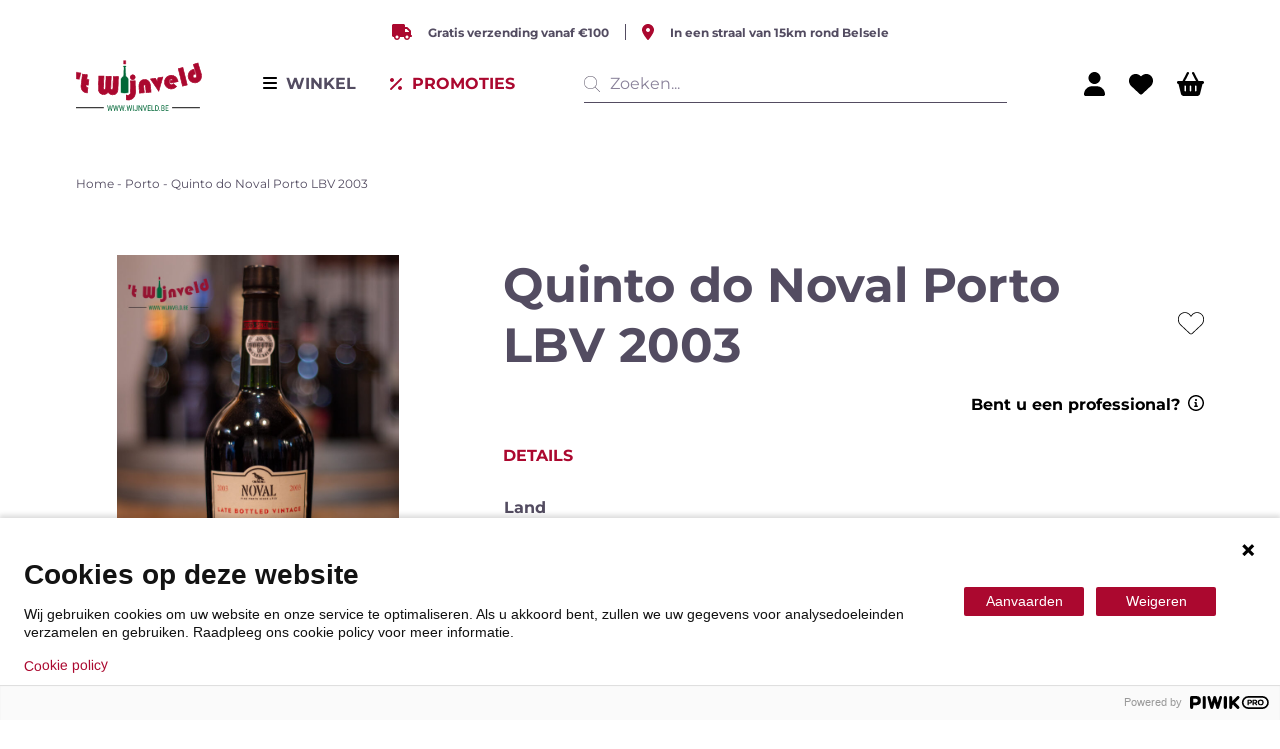

--- FILE ---
content_type: text/html; charset=UTF-8
request_url: https://www.wijnveld.be/product/quinto-do-noval-porto-lbv-2003/
body_size: 31288
content:
<!DOCTYPE html>
<html lang="nl-BE">
	<head>
		<meta charset="UTF-8" />
<script type="text/javascript">
/* <![CDATA[ */
var gform;gform||(document.addEventListener("gform_main_scripts_loaded",function(){gform.scriptsLoaded=!0}),document.addEventListener("gform/theme/scripts_loaded",function(){gform.themeScriptsLoaded=!0}),window.addEventListener("DOMContentLoaded",function(){gform.domLoaded=!0}),gform={domLoaded:!1,scriptsLoaded:!1,themeScriptsLoaded:!1,isFormEditor:()=>"function"==typeof InitializeEditor,callIfLoaded:function(o){return!(!gform.domLoaded||!gform.scriptsLoaded||!gform.themeScriptsLoaded&&!gform.isFormEditor()||(gform.isFormEditor()&&console.warn("The use of gform.initializeOnLoaded() is deprecated in the form editor context and will be removed in Gravity Forms 3.1."),o(),0))},initializeOnLoaded:function(o){gform.callIfLoaded(o)||(document.addEventListener("gform_main_scripts_loaded",()=>{gform.scriptsLoaded=!0,gform.callIfLoaded(o)}),document.addEventListener("gform/theme/scripts_loaded",()=>{gform.themeScriptsLoaded=!0,gform.callIfLoaded(o)}),window.addEventListener("DOMContentLoaded",()=>{gform.domLoaded=!0,gform.callIfLoaded(o)}))},hooks:{action:{},filter:{}},addAction:function(o,r,e,t){gform.addHook("action",o,r,e,t)},addFilter:function(o,r,e,t){gform.addHook("filter",o,r,e,t)},doAction:function(o){gform.doHook("action",o,arguments)},applyFilters:function(o){return gform.doHook("filter",o,arguments)},removeAction:function(o,r){gform.removeHook("action",o,r)},removeFilter:function(o,r,e){gform.removeHook("filter",o,r,e)},addHook:function(o,r,e,t,n){null==gform.hooks[o][r]&&(gform.hooks[o][r]=[]);var d=gform.hooks[o][r];null==n&&(n=r+"_"+d.length),gform.hooks[o][r].push({tag:n,callable:e,priority:t=null==t?10:t})},doHook:function(r,o,e){var t;if(e=Array.prototype.slice.call(e,1),null!=gform.hooks[r][o]&&((o=gform.hooks[r][o]).sort(function(o,r){return o.priority-r.priority}),o.forEach(function(o){"function"!=typeof(t=o.callable)&&(t=window[t]),"action"==r?t.apply(null,e):e[0]=t.apply(null,e)})),"filter"==r)return e[0]},removeHook:function(o,r,t,n){var e;null!=gform.hooks[o][r]&&(e=(e=gform.hooks[o][r]).filter(function(o,r,e){return!!(null!=n&&n!=o.tag||null!=t&&t!=o.priority)}),gform.hooks[o][r]=e)}});
/* ]]> */
</script>

		<meta http-equiv="X-UA-Compatible" content="IE=edge">
		<meta name="viewport" content="width=device-width, initial-scale=1">
		
            <script data-no-defer="1" data-ezscrex="false" data-cfasync="false" data-pagespeed-no-defer data-cookieconsent="ignore">
                var ctPublicFunctions = {"_ajax_nonce":"196774aa44","_rest_nonce":"8f7e243148","_ajax_url":"\/wp-admin\/admin-ajax.php","_rest_url":"https:\/\/www.wijnveld.be\/wp-json\/","data__cookies_type":"none","data__ajax_type":"rest","data__bot_detector_enabled":"0","data__frontend_data_log_enabled":1,"cookiePrefix":"","wprocket_detected":false,"host_url":"www.wijnveld.be","text__ee_click_to_select":"Click to select the whole data","text__ee_original_email":"The complete one is","text__ee_got_it":"Got it","text__ee_blocked":"Blocked","text__ee_cannot_connect":"Cannot connect","text__ee_cannot_decode":"Can not decode email. Unknown reason","text__ee_email_decoder":"CleanTalk email decoder","text__ee_wait_for_decoding":"The magic is on the way!","text__ee_decoding_process":"Please wait a few seconds while we decode the contact data."}
            </script>
        
            <script data-no-defer="1" data-ezscrex="false" data-cfasync="false" data-pagespeed-no-defer data-cookieconsent="ignore">
                var ctPublic = {"_ajax_nonce":"196774aa44","settings__forms__check_internal":"0","settings__forms__check_external":"0","settings__forms__force_protection":0,"settings__forms__search_test":"0","settings__forms__wc_add_to_cart":"0","settings__data__bot_detector_enabled":"0","settings__sfw__anti_crawler":0,"blog_home":"https:\/\/www.wijnveld.be\/","pixel__setting":"0","pixel__enabled":false,"pixel__url":null,"data__email_check_before_post":"1","data__email_check_exist_post":0,"data__cookies_type":"none","data__key_is_ok":true,"data__visible_fields_required":true,"wl_brandname":"Anti-Spam by CleanTalk","wl_brandname_short":"CleanTalk","ct_checkjs_key":"596bde12b97b21511bcfd560b9dd59ba9f85c4c85f2297357fe78e0f1aaef682","emailEncoderPassKey":"f68d7e0cba1b4cf8059918d66579e248","bot_detector_forms_excluded":"W10=","advancedCacheExists":false,"varnishCacheExists":false,"wc_ajax_add_to_cart":true}
            </script>
        
<!-- Search Engine Optimization by Rank Math PRO - https://rankmath.com/ -->
<title>Quinto do Noval Porto LBV 2003 - t&#039; Wijnveld</title>
<meta name="robots" content="follow, index, max-snippet:-1, max-video-preview:-1, max-image-preview:large"/>
<link rel="canonical" href="https://www.wijnveld.be/product/quinto-do-noval-porto-lbv-2003/" />
<meta property="og:locale" content="nl_BE" />
<meta property="og:type" content="product" />
<meta property="og:title" content="Quinto do Noval Porto LBV 2003 - t&#039; Wijnveld" />
<meta property="og:url" content="https://www.wijnveld.be/product/quinto-do-noval-porto-lbv-2003/" />
<meta property="og:site_name" content="t&#039; Wijnveld" />
<meta property="og:updated_time" content="2025-09-27T11:05:52+02:00" />
<meta property="og:image" content="https://cdn.wijnveld.be/wp-content/uploads/Noval-Porto-Late-Bottled-Vintage-2003-683x1024.jpg" />
<meta property="og:image:secure_url" content="https://cdn.wijnveld.be/wp-content/uploads/Noval-Porto-Late-Bottled-Vintage-2003-683x1024.jpg" />
<meta property="og:image:width" content="683" />
<meta property="og:image:height" content="1024" />
<meta property="og:image:alt" content="Quinto do Noval Porto LBV 2003" />
<meta property="og:image:type" content="image/jpeg" />
<meta property="product:price:amount" content="25.00" />
<meta property="product:price:currency" content="EUR" />
<meta property="product:availability" content="instock" />
<meta name="twitter:card" content="summary_large_image" />
<meta name="twitter:title" content="Quinto do Noval Porto LBV 2003 - t&#039; Wijnveld" />
<meta name="twitter:image" content="https://cdn.wijnveld.be/wp-content/uploads/Noval-Porto-Late-Bottled-Vintage-2003-683x1024.jpg" />
<meta name="twitter:label1" content="Price" />
<meta name="twitter:data1" content="&euro;&nbsp;25,00" />
<meta name="twitter:label2" content="Availability" />
<meta name="twitter:data2" content="In stock" />
<!-- /Rank Math WordPress SEO plugin -->

<link rel='dns-prefetch' href='//www.googletagmanager.com' />
<link rel='dns-prefetch' href='//cdn.wijnveld.be' />
<style id='wp-img-auto-sizes-contain-inline-css' type='text/css'>
img:is([sizes=auto i],[sizes^="auto," i]){contain-intrinsic-size:3000px 1500px}
/*# sourceURL=wp-img-auto-sizes-contain-inline-css */
</style>

<link data-optimized="1" rel='stylesheet' id='wp-block-library-css' href='https://cdn.wijnveld.be/wp-content/litespeed/css/e924a251b754def8cf85a42776f83020.css?ver=96b8f' type='text/css' media='all' />
<style id='classic-theme-styles-inline-css' type='text/css'>
/*! This file is auto-generated */
.wp-block-button__link{color:#fff;background-color:#32373c;border-radius:9999px;box-shadow:none;text-decoration:none;padding:calc(.667em + 2px) calc(1.333em + 2px);font-size:1.125em}.wp-block-file__button{background:#32373c;color:#fff;text-decoration:none}
/*# sourceURL=/wp-includes/css/classic-themes.min.css */
</style>
<link data-optimized="1" rel='stylesheet' id='cleantalk-public-css-css' href='https://cdn.wijnveld.be/wp-content/litespeed/css/81c3961875dfc7c142795823326eedf5.css?ver=ef8e7' type='text/css' media='all' />
<link data-optimized="1" rel='stylesheet' id='cleantalk-email-decoder-css-css' href='https://cdn.wijnveld.be/wp-content/litespeed/css/8f2617e3df977c08d70cefd2b149e744.css?ver=c1a64' type='text/css' media='all' />
<link data-optimized="1" rel='stylesheet' id='wc-pos-fonts-css' href='https://cdn.wijnveld.be/wp-content/litespeed/css/4a870528d801d00a444547f525583652.css?ver=2a52c' type='text/css' media='all' />
<link data-optimized="1" rel='stylesheet' id='wc-pos-frontend-css' href='https://cdn.wijnveld.be/wp-content/litespeed/css/e2ccbd8d9c0486822c11da745e38a3dd.css?ver=6fda8' type='text/css' media='all' />
<style id='woocommerce-inline-inline-css' type='text/css'>
.woocommerce form .form-row .required { visibility: visible; }
/*# sourceURL=woocommerce-inline-inline-css */
</style>
<link data-optimized="1" rel='stylesheet' id='growl-css' href='https://cdn.wijnveld.be/wp-content/litespeed/css/0fc1ecb9624a29a2faa5f9070ac8503b.css?ver=64f91' type='text/css' media='all' />
<link data-optimized="1" rel='stylesheet' id='mollie-applepaydirect-css' href='https://cdn.wijnveld.be/wp-content/litespeed/css/bfc9a4b2b8dd9673f5a5c7d8d84f74f7.css?ver=3c853' type='text/css' media='screen' />
<script type="text/javascript" id="woocommerce-google-analytics-integration-gtag-js-after">
/* <![CDATA[ */
/* Google Analytics for WooCommerce (gtag.js) */
					window.dataLayer = window.dataLayer || [];
					function gtag(){dataLayer.push(arguments);}
					// Set up default consent state.
					for ( const mode of [{"analytics_storage":"denied","ad_storage":"denied","ad_user_data":"denied","ad_personalization":"denied","region":["AT","BE","BG","HR","CY","CZ","DK","EE","FI","FR","DE","GR","HU","IS","IE","IT","LV","LI","LT","LU","MT","NL","NO","PL","PT","RO","SK","SI","ES","SE","GB","CH"]}] || [] ) {
						gtag( "consent", "default", { "wait_for_update": 500, ...mode } );
					}
					gtag("js", new Date());
					gtag("set", "developer_id.dOGY3NW", true);
					gtag("config", "G-43F26HFDK0", {"track_404":true,"allow_google_signals":true,"logged_in":false,"linker":{"domains":[],"allow_incoming":false},"custom_map":{"dimension1":"logged_in"}});
//# sourceURL=woocommerce-google-analytics-integration-gtag-js-after
/* ]]> */
</script>
<script type="text/javascript" src="https://cdn.wijnveld.be/wp-includes/js/jquery/jquery.min.js?ver=3.7.1" id="jquery-core-js"></script>
<script type="text/javascript" defer='defer' src="https://cdn.wijnveld.be/wp-content/plugins/gravityforms/js/jquery.json.min.js?ver=2.9.25" id="gform_json-js"></script>
<script type="text/javascript" id="gform_gravityforms-js-extra">
/* <![CDATA[ */
var gf_global = {"gf_currency_config":{"name":"Euro","symbol_left":"","symbol_right":"&#8364;","symbol_padding":" ","thousand_separator":".","decimal_separator":",","decimals":2,"code":"EUR"},"base_url":"https://www.wijnveld.be/wp-content/plugins/gravityforms","number_formats":[],"spinnerUrl":"https://www.wijnveld.be/wp-content/plugins/gravityforms/images/spinner.svg","version_hash":"3963022fee1e45d67556a21ba7b43e63","strings":{"newRowAdded":"New row added.","rowRemoved":"Row removed","formSaved":"The form has been saved.  The content contains the link to return and complete the form."}};
var gform_i18n = {"datepicker":{"days":{"monday":"Mo","tuesday":"Tu","wednesday":"We","thursday":"Th","friday":"Fr","saturday":"Sa","sunday":"Su"},"months":{"january":"januari","february":"February","march":"maart","april":"april","may":"mei","june":"juni","july":"juli","august":"augustus","september":"september","october":"oktober","november":"november","december":"december"},"firstDay":1,"iconText":"Select date"}};
var gf_legacy_multi = {"1":""};
var gform_gravityforms = {"strings":{"invalid_file_extension":"Dit bestandstype is niet toegestaan. Het moet een van de volgende zijn:","delete_file":"Verwijder dit bestand","in_progress":"bezig","file_exceeds_limit":"Bestand is groter dan toegelaten","illegal_extension":"Dit bestandstype is niet toegestaan.","max_reached":"Maximum aantal bestanden is bereikt","unknown_error":"Er was een probleem tijdens het opslaan van het bestand op de server","currently_uploading":"Gelieve te wachten tot het uploaden volledig klaar is","cancel":"Annuleren","cancel_upload":"Annuleer deze upload","cancelled":"Geannuleerd","error":"Fout","message":"Message"},"vars":{"images_url":"https://www.wijnveld.be/wp-content/plugins/gravityforms/images"}};
//# sourceURL=gform_gravityforms-js-extra
/* ]]> */
</script>
<script type="text/javascript" defer='defer' src="https://cdn.wijnveld.be/wp-content/plugins/gravityforms/js/gravityforms.min.js?ver=2.9.25" id="gform_gravityforms-js"></script>
<script type="text/javascript" defer='defer' src="https://cdn.wijnveld.be/wp-content/plugins/gravityforms/assets/js/dist/utils.min.js?ver=48a3755090e76a154853db28fc254681" id="gform_gravityforms_utils-js"></script>
<script type="text/javascript" src="https://cdn.wijnveld.be/wp-content/plugins/cleantalk-spam-protect/js/apbct-public-bundle_gathering.min.js?ver=6.71_1769166678" id="apbct-public-bundle_gathering.min-js-js"></script>
<link rel="https://api.w.org/" href="https://www.wijnveld.be/wp-json/" /><link rel="alternate" title="JSON" type="application/json" href="https://www.wijnveld.be/wp-json/wp/v2/product/2602" /><link rel="EditURI" type="application/rsd+xml" title="RSD" href="https://www.wijnveld.be/xmlrpc.php?rsd" />
<link rel='shortlink' href='https://www.wijnveld.be/?p=2602' />
		<style>
			#wpadminbar #wp-admin-bar-wc_pos_admin_bar_registers .ab-icon::before {
				content: "\f513";
				top: 0;
				font-size: 0.75em;
			}
		</style>
			<noscript><style>.woocommerce-product-gallery{ opacity: 1 !important; }</style></noscript>
	<link rel="icon" href="https://cdn.wijnveld.be/wp-content/uploads/cropped-Frame-486-32x32.png" sizes="32x32" />
<link rel="icon" href="https://cdn.wijnveld.be/wp-content/uploads/cropped-Frame-486-192x192.png" sizes="192x192" />
<link rel="apple-touch-icon" href="https://cdn.wijnveld.be/wp-content/uploads/cropped-Frame-486-180x180.png" />
<meta name="msapplication-TileImage" content="https://cdn.wijnveld.be/wp-content/uploads/cropped-Frame-486-270x270.png" />

		
				<!-- Livewire Styles -->
<style >
    [wire\:loading], [wire\:loading\.delay], [wire\:loading\.inline-block], [wire\:loading\.inline], [wire\:loading\.block], [wire\:loading\.flex], [wire\:loading\.table], [wire\:loading\.grid], [wire\:loading\.inline-flex] {
        display: none;
    }

    [wire\:loading\.delay\.shortest], [wire\:loading\.delay\.shorter], [wire\:loading\.delay\.short], [wire\:loading\.delay\.long], [wire\:loading\.delay\.longer], [wire\:loading\.delay\.longest] {
        display:none;
    }

    [wire\:offline] {
        display: none;
    }

    [wire\:dirty]:not(textarea):not(input):not(select) {
        display: none;
    }

    input:-webkit-autofill, select:-webkit-autofill, textarea:-webkit-autofill {
        animation-duration: 50000s;
        animation-name: livewireautofill;
    }

    @keyframes livewireautofill { from {} }
</style>
	</head>
	<body class="wp-singular product-template-default single single-product postid-2602 wp-custom-logo wp-theme-growl theme-growl woocommerce woocommerce-page woocommerce-no-js">
		<script type="text/javascript" data-cookieconsent="ignore">
/* <![CDATA[ */
(function(window,document,dataLayerName,id){
window[dataLayerName]=window[dataLayerName]||[],window[dataLayerName].push({start:(new Date).getTime(),event:"stg.start"});var scripts=document.getElementsByTagName('script')[0],tags=document.createElement('script');
function stgCreateCookie(a,b,c){var d="";if(c){var e=new Date;e.setTime(e.getTime()+24*c*60*60*1e3),d=";expires="+e.toUTCString()}document.cookie=a+"="+b+d+";path=/"}
var isStgDebug=(window.location.href.match("stg_debug")||document.cookie.match("stg_debug"))&&!window.location.href.match("stg_disable_debug");stgCreateCookie("stg_debug",isStgDebug?1:"",isStgDebug?14:-1);
var qP=[];dataLayerName!=="dataLayer"&&qP.push("data_layer_name="+dataLayerName),isStgDebug&&qP.push("stg_debug");var qPString=qP.length>0?("?"+qP.join("&")):"";
tags.async=!0,tags.src="https://wijnveld.containers.piwik.pro/"+id+".js"+qPString,scripts.parentNode.insertBefore(tags,scripts);
!function(a,n,i){a[n]=a[n]||{};for(var c=0;c<i.length;c++)!function(i){a[n][i]=a[n][i]||{},a[n][i].api=a[n][i].api||function(){var a=[].slice.call(arguments,0);"string"==typeof a[0]&&window[dataLayerName].push({event:n+"."+i+":"+a[0],parameters:[].slice.call(arguments,1)})}}(i[c])}(window,"ppms",["tm","cm"]);
})(window,document,'dataLayer','9eae79a9-4bce-4653-bfa5-51560b5ce4d8');
/* ]]> */
</script>

		<div x-data="pageBase" @lock-body.window="toggleLockBody"></div>
		<header class="gc-navbar" x-data="navbar" x-bind="bind" @mousedown.outside="closeMenu">
	<!--
	Title: Container
	Mode: preview
	SupportsJSX: true
-->

	
	<div class="gc-container  gc-navbar__top-container">
		<ul class="gc-navbar__deliver">
			<li class="gc-navbar__deliver-item">
				<svg class='gc-navbar__deliver-icon' xmlns="http://www.w3.org/2000/svg" viewBox="0 0 640 512"><!--! Font Awesome Pro 6.0.0 by @fontawesome - https://fontawesome.com License - https://fontawesome.com/license (Commercial License) Copyright 2022 Fonticons, Inc. --><path d="M368 0C394.5 0 416 21.49 416 48V96H466.7C483.7 96 499.1 102.7 512 114.7L589.3 192C601.3 204 608 220.3 608 237.3V352C625.7 352 640 366.3 640 384C640 401.7 625.7 416 608 416H576C576 469 533 512 480 512C426.1 512 384 469 384 416H256C256 469 213 512 160 512C106.1 512 64 469 64 416H48C21.49 416 0 394.5 0 368V48C0 21.49 21.49 0 48 0H368zM416 160V256H544V237.3L466.7 160H416zM160 368C133.5 368 112 389.5 112 416C112 442.5 133.5 464 160 464C186.5 464 208 442.5 208 416C208 389.5 186.5 368 160 368zM480 464C506.5 464 528 442.5 528 416C528 389.5 506.5 368 480 368C453.5 368 432 389.5 432 416C432 442.5 453.5 464 480 464z"/></svg>				Gratis verzending vanaf €100
			</li>
			<li class="gc-navbar__deliver-item">
				<svg class='gc-navbar__deliver-icon' xmlns="http://www.w3.org/2000/svg" viewBox="0 0 384 512"><!--! Font Awesome Pro 6.0.0 by @fontawesome - https://fontawesome.com License - https://fontawesome.com/license (Commercial License) Copyright 2022 Fonticons, Inc. --><path d="M168.3 499.2C116.1 435 0 279.4 0 192C0 85.96 85.96 0 192 0C298 0 384 85.96 384 192C384 279.4 267 435 215.7 499.2C203.4 514.5 180.6 514.5 168.3 499.2H168.3zM192 256C227.3 256 256 227.3 256 192C256 156.7 227.3 128 192 128C156.7 128 128 156.7 128 192C128 227.3 156.7 256 192 256z"/></svg>				In een straal van 15km rond Belsele
			</li>
		</ul>
		<div class="gc-navbar__wrapper">
			<div class="gc-navbar__left">
				<a href="https://www.wijnveld.be" class="gc-navbar__logo-link">
					<img width="130" height="56" src="https://cdn.wijnveld.be/wp-content/uploads/logo.svg" class="gc-navbar__logo" alt="Logo" decoding="async" />				</a>
				<button class="gc-navbar__burger" aria-label="Menu" @click="toggleMenu">
					<svg class='gc-navbar__burger-icon' xmlns="http://www.w3.org/2000/svg" viewBox="0 0 448 512"><!--! Font Awesome Pro 6.0.0 by @fontawesome - https://fontawesome.com License - https://fontawesome.com/license (Commercial License) Copyright 2022 Fonticons, Inc. --><path d="M0 96C0 78.33 14.33 64 32 64H416C433.7 64 448 78.33 448 96C448 113.7 433.7 128 416 128H32C14.33 128 0 113.7 0 96zM0 256C0 238.3 14.33 224 32 224H416C433.7 224 448 238.3 448 256C448 273.7 433.7 288 416 288H32C14.33 288 0 273.7 0 256zM416 448H32C14.33 448 0 433.7 0 416C0 398.3 14.33 384 32 384H416C433.7 384 448 398.3 448 416C448 433.7 433.7 448 416 448z"/></svg>					<span class="gc-navbar__burger-text">
						Winkel
					</span>
				</button>
				<a href="https://www.wijnveld.be/shop/?onSale=true" class="gc-navbar__sell-out" aria-label="Uitverkoop">
					<svg class='gc-navbar__sell-out-icon' xmlns="http://www.w3.org/2000/svg" viewBox="0 0 384 512"><!--! Font Awesome Pro 6.0.0 by @fontawesome - https://fontawesome.com License - https://fontawesome.com/license (Commercial License) Copyright 2022 Fonticons, Inc. --><path d="M374.6 73.39c-12.5-12.5-32.75-12.5-45.25 0l-320 320c-12.5 12.5-12.5 32.75 0 45.25C15.63 444.9 23.81 448 32 448s16.38-3.125 22.62-9.375l320-320C387.1 106.1 387.1 85.89 374.6 73.39zM64 192c35.3 0 64-28.72 64-64S99.3 64.01 64 64.01S0 92.73 0 128S28.7 192 64 192zM320 320c-35.3 0-64 28.72-64 64s28.7 64 64 64s64-28.72 64-64S355.3 320 320 320z"/></svg>					<span class="gc-navbar__sell-out-text">
						Promoties
					</span>
				</a>
			</div>
            <form class="gc-navbar__search" role="search" method="get" action="https://www.wijnveld.be/shop/">
				<button class="gc-navbar__search-button" aria-label="__('Search', 'growl')">
					<svg class='gc-navbar__search-icon' xmlns="http://www.w3.org/2000/svg" viewBox="0 0 512 512"><!--! Font Awesome Pro 6.0.0 by @fontawesome - https://fontawesome.com License - https://fontawesome.com/license (Commercial License) Copyright 2022 Fonticons, Inc. --><path d="M509.7 498.3l-149.2-149.2C394.8 312.1 415.1 262.6 415.1 208c0-114.9-93.13-208-208-208S-.0002 93.13-.0002 208S93.12 416 207.1 416c54.55 0 104.1-21.17 141.2-55.54l149.2 149.2C499.9 511.2 501.9 512 503.1 512s4.094-.7813 5.656-2.344C512.8 506.5 512.8 501.5 509.7 498.3zM207.1 400c-105.9 0-192-86.13-192-192s86.13-192 192-192s192 86.13 192 192S313.9 400 207.1 400z"/></svg>				</button>
				<input class="gc-navbar__search-input" type="text" name="search" value="" placeholder="Zoeken...">
			</form>
			<div class="gc-navbar__right">
								<a class="gc-navbar__user-link gc-navbar__user-link--first-icon" href="https://www.wijnveld.be/my-account/" aria-label="Mijn profiel">
					<svg class='gc-navbar__user-icon' xmlns="http://www.w3.org/2000/svg" viewBox="0 0 448 512"><!--! Font Awesome Pro 6.0.0 by @fontawesome - https://fontawesome.com License - https://fontawesome.com/license (Commercial License) Copyright 2022 Fonticons, Inc. --><path d="M224 256c70.7 0 128-57.31 128-128s-57.3-128-128-128C153.3 0 96 57.31 96 128S153.3 256 224 256zM274.7 304H173.3C77.61 304 0 381.6 0 477.3c0 19.14 15.52 34.67 34.66 34.67h378.7C432.5 512 448 496.5 448 477.3C448 381.6 370.4 304 274.7 304z"/></svg>				</a>
				<a class="gc-navbar__user-link" :class="$store.wishlist.products.length && 'gc-navbar__user-link--with-indicator'" href="https://www.wijnveld.be/wishlist/" aria-label="Wishlist">
					<svg class='gc-navbar__user-icon' xmlns="http://www.w3.org/2000/svg" viewBox="0 0 512 512"><!--! Font Awesome Pro 6.0.0 by @fontawesome - https://fontawesome.com License - https://fontawesome.com/license (Commercial License) Copyright 2022 Fonticons, Inc. --><path d="M0 190.9V185.1C0 115.2 50.52 55.58 119.4 44.1C164.1 36.51 211.4 51.37 244 84.02L256 96L267.1 84.02C300.6 51.37 347 36.51 392.6 44.1C461.5 55.58 512 115.2 512 185.1V190.9C512 232.4 494.8 272.1 464.4 300.4L283.7 469.1C276.2 476.1 266.3 480 256 480C245.7 480 235.8 476.1 228.3 469.1L47.59 300.4C17.23 272.1 .0003 232.4 .0003 190.9L0 190.9z"/></svg>					<div class="gc-navbar__indicator" x-show="$store.wishlist.products.length" x-text="$store.wishlist.products.length" x-cloak></div>
				</a>
								<a class="gc-navbar__user-link " href="https://www.wijnveld.be/cart/" aria-label="Winkelwagen">
					<svg class='gc-navbar__user-icon' xmlns="http://www.w3.org/2000/svg" viewBox="0 0 576 512"><!--! Font Awesome Pro 6.0.0 by @fontawesome - https://fontawesome.com License - https://fontawesome.com/license (Commercial License) Copyright 2022 Fonticons, Inc. --><path d="M171.7 191.1H404.3L322.7 35.07C316.6 23.31 321.2 8.821 332.9 2.706C344.7-3.409 359.2 1.167 365.3 12.93L458.4 191.1H544C561.7 191.1 576 206.3 576 223.1C576 241.7 561.7 255.1 544 255.1L492.1 463.5C484.1 492 459.4 512 430 512H145.1C116.6 512 91 492 83.88 463.5L32 255.1C14.33 255.1 0 241.7 0 223.1C0 206.3 14.33 191.1 32 191.1H117.6L210.7 12.93C216.8 1.167 231.3-3.409 243.1 2.706C254.8 8.821 259.4 23.31 253.3 35.07L171.7 191.1zM191.1 303.1C191.1 295.1 184.8 287.1 175.1 287.1C167.2 287.1 159.1 295.1 159.1 303.1V399.1C159.1 408.8 167.2 415.1 175.1 415.1C184.8 415.1 191.1 408.8 191.1 399.1V303.1zM271.1 303.1V399.1C271.1 408.8 279.2 415.1 287.1 415.1C296.8 415.1 304 408.8 304 399.1V303.1C304 295.1 296.8 287.1 287.1 287.1C279.2 287.1 271.1 295.1 271.1 303.1zM416 303.1C416 295.1 408.8 287.1 400 287.1C391.2 287.1 384 295.1 384 303.1V399.1C384 408.8 391.2 415.1 400 415.1C408.8 415.1 416 408.8 416 399.1V303.1z"/></svg>									</a>
			</div>
		</div>
	</div>
	<div class="gc-navbar__nav" :class="menu && 'gc-navbar__nav--active'">
		<!--
	Title: Container
	Mode: preview
	SupportsJSX: true
-->

	
	<div class="gc-container  gc-navbar__bottom-container">
		<div class="gc-shop-nav" x-data="shopNav()" x-bind="bind">
	<div class="gc-shop-nav__wrapper">
		<nav class="gc-shop-nav__left">
			<form class="gc-shop-nav__search" action="https://www.wijnveld.be/shop/">
				<button class="gc-navbar__search-button" aria-label="Search">
					<svg class='gc-navbar__search-icon' xmlns="http://www.w3.org/2000/svg" viewBox="0 0 512 512"><!--! Font Awesome Pro 6.0.0 by @fontawesome - https://fontawesome.com License - https://fontawesome.com/license (Commercial License) Copyright 2022 Fonticons, Inc. --><path d="M509.7 498.3l-149.2-149.2C394.8 312.1 415.1 262.6 415.1 208c0-114.9-93.13-208-208-208S-.0002 93.13-.0002 208S93.12 416 207.1 416c54.55 0 104.1-21.17 141.2-55.54l149.2 149.2C499.9 511.2 501.9 512 503.1 512s4.094-.7813 5.656-2.344C512.8 506.5 512.8 501.5 509.7 498.3zM207.1 400c-105.9 0-192-86.13-192-192s86.13-192 192-192s192 86.13 192 192S313.9 400 207.1 400z"/></svg>				</button>
				<input class="gc-navbar__search-input" type="text" name="search" value="" placeholder="Zoeken...">
			</form>
			<ul class="gc-shop-nav__menu gc-shop-nav__menu--tabs">
				<li>
					<button class="gc-shop-nav__link" :class="tab == 'categories' && 'gc-shop-nav__link--active'" @click="tab = 'categories'">
						Winkel op producten
					</button>
				</li>
				<li>
					<button class="gc-shop-nav__link" :class="tab == 'country' && 'gc-shop-nav__link--active'" @click="tab = 'country'">
						Winkel per land
					</button>
				</li>
				<li>
					<button class="gc-shop-nav__link" :class="tab == 'variety' && 'gc-shop-nav__link--active'" @click="tab = 'variety'">
						Winkel op variëteit
					</button>
				</li>
			</ul>
							<ul class="gc-shop-nav__menu gc-shop-nav__menu--primary">
											<li class="gc-shop-nav__menu-element">
							<a href="/shop?sort=bestsellers" class="gc-shop-nav__link">
								Bestsellers
							</a>
						</li>
											<li class="gc-shop-nav__menu-element">
							<a href="/shop?onSale=true" class="gc-shop-nav__link">
								Promoties
							</a>
						</li>
									</ul>
										<ul class="gc-shop-nav__menu gc-shop-nav__menu--secondary">
											<li class="gc-shop-nav__menu-element">
							<a href="https://www.wijnveld.be/wijnontdekkingsdagen/" class="gc-shop-nav__link">
								Wijnontdekkingsdagen
							</a>
						</li>
											<li class="gc-shop-nav__menu-element">
							<a href="https://www.wijnveld.be/voor-bedrijven/" class="gc-shop-nav__link">
								Voor bedrijven
							</a>
						</li>
											<li class="gc-shop-nav__menu-element">
							<a href="https://www.wijnveld.be/voor-verenigingen/" class="gc-shop-nav__link">
								Voor verenigingen
							</a>
						</li>
											<li class="gc-shop-nav__menu-element">
							<a href="https://www.wijnveld.be/over-t-wijnveld/" class="gc-shop-nav__link">
								Over ons
							</a>
						</li>
											<li class="gc-shop-nav__menu-element">
							<a href="https://www.wijnveld.be/contact/" class="gc-shop-nav__link">
								Contact
							</a>
						</li>
									</ul>
						<ul class="gc-shop-nav__deliver">
				<li class="gc-shop-nav__deliver-item">
					<svg class='gc-shop-nav__deliver-icon' xmlns="http://www.w3.org/2000/svg" viewBox="0 0 640 512"><!--! Font Awesome Pro 6.0.0 by @fontawesome - https://fontawesome.com License - https://fontawesome.com/license (Commercial License) Copyright 2022 Fonticons, Inc. --><path d="M368 0C394.5 0 416 21.49 416 48V96H466.7C483.7 96 499.1 102.7 512 114.7L589.3 192C601.3 204 608 220.3 608 237.3V352C625.7 352 640 366.3 640 384C640 401.7 625.7 416 608 416H576C576 469 533 512 480 512C426.1 512 384 469 384 416H256C256 469 213 512 160 512C106.1 512 64 469 64 416H48C21.49 416 0 394.5 0 368V48C0 21.49 21.49 0 48 0H368zM416 160V256H544V237.3L466.7 160H416zM160 368C133.5 368 112 389.5 112 416C112 442.5 133.5 464 160 464C186.5 464 208 442.5 208 416C208 389.5 186.5 368 160 368zM480 464C506.5 464 528 442.5 528 416C528 389.5 506.5 368 480 368C453.5 368 432 389.5 432 416C432 442.5 453.5 464 480 464z"/></svg>					Gratis verzending vanaf €100
				</li>
				<li class="gc-shop-nav__deliver-item">
					<svg class='gc-shop-nav__deliver-icon' xmlns="http://www.w3.org/2000/svg" viewBox="0 0 384 512"><!--! Font Awesome Pro 6.0.0 by @fontawesome - https://fontawesome.com License - https://fontawesome.com/license (Commercial License) Copyright 2022 Fonticons, Inc. --><path d="M168.3 499.2C116.1 435 0 279.4 0 192C0 85.96 85.96 0 192 0C298 0 384 85.96 384 192C384 279.4 267 435 215.7 499.2C203.4 514.5 180.6 514.5 168.3 499.2H168.3zM192 256C227.3 256 256 227.3 256 192C256 156.7 227.3 128 192 128C156.7 128 128 156.7 128 192C128 227.3 156.7 256 192 256z"/></svg>					In een straal van 15km rond Belsele
				</li>
			</ul>
		</nav>
		<div class="gc-shop-nav__right">
			<div class="gc-shop-nav__tab" :class="tab == 'categories' && 'gc-shop-nav__tab--active'">
				<div class="gc-shop-nav__total-wrapper">
					<svg class='gc-shop-nav__back-icon' @click='hideTabs' xmlns="http://www.w3.org/2000/svg" viewBox="0 0 448 512"><!-- Font Awesome Pro 5.15.1 by @fontawesome - https://fontawesome.com License - https://fontawesome.com/license (Commercial License) --><path d="M390.3 473.9L180.9 264.5c-4.7-4.7-4.7-12.3 0-17L390.3 38.1c4.7-4.7 12.3-4.7 17 0l19.8 19.8c4.7 4.7 4.7 12.3 0 17L246.4 256l180.7 181.1c4.7 4.7 4.7 12.3 0 17l-19.8 19.8c-4.7 4.7-12.3 4.7-17 0zm-143 0l19.8-19.8c4.7-4.7 4.7-12.3 0-17L86.4 256 267.1 74.9c4.7-4.7 4.7-12.3 0-17l-19.8-19.8c-4.7-4.7-12.3-4.7-17 0L20.9 247.5c-4.7 4.7-4.7 12.3 0 17l209.4 209.4c4.7 4.7 12.3 4.7 17 0z"/></svg>					<a class="gc-shop-nav__total" href="https://www.wijnveld.be/shop/">
						Bekijk alle producten <span class="gc-shop-nav__total--small">(500 items)</span>
					</a>
				</div>
				<ul class="gc-shop-nav__categories-list">
																						<li class="gc-category-item">
        <a class="gc-category-item__link" href="https://www.wijnveld.be/shop/?category[0]=20">
            <img data-lazyloaded="1" src="[data-uri]" width="768" height="1152" data-src="https://cdn.wijnveld.be/wp-content/uploads/Georges-Vesselle-Champagne-Millesime-2013-768x1152.jpg" class="gc-category-item__thumbnail" alt="" decoding="async" fetchpriority="high" data-srcset="https://cdn.wijnveld.be/wp-content/uploads/Georges-Vesselle-Champagne-Millesime-2013-768x1152.jpg 768w, https://cdn.wijnveld.be/wp-content/uploads/Georges-Vesselle-Champagne-Millesime-2013-200x300.jpg 200w, https://cdn.wijnveld.be/wp-content/uploads/Georges-Vesselle-Champagne-Millesime-2013-683x1024.jpg 683w, https://cdn.wijnveld.be/wp-content/uploads/Georges-Vesselle-Champagne-Millesime-2013-1024x1536.jpg 1024w, https://cdn.wijnveld.be/wp-content/uploads/Georges-Vesselle-Champagne-Millesime-2013-1365x2048.jpg 1365w, https://cdn.wijnveld.be/wp-content/uploads/Georges-Vesselle-Champagne-Millesime-2013-600x900.jpg 600w, https://cdn.wijnveld.be/wp-content/uploads/Georges-Vesselle-Champagne-Millesime-2013-scaled.jpg 1707w" data-sizes="(max-width: 768px) 100vw, 768px" /><noscript><img width="768" height="1152" src="https://cdn.wijnveld.be/wp-content/uploads/Georges-Vesselle-Champagne-Millesime-2013-768x1152.jpg" class="gc-category-item__thumbnail" alt="" decoding="async" fetchpriority="high" srcset="https://cdn.wijnveld.be/wp-content/uploads/Georges-Vesselle-Champagne-Millesime-2013-768x1152.jpg 768w, https://cdn.wijnveld.be/wp-content/uploads/Georges-Vesselle-Champagne-Millesime-2013-200x300.jpg 200w, https://cdn.wijnveld.be/wp-content/uploads/Georges-Vesselle-Champagne-Millesime-2013-683x1024.jpg 683w, https://cdn.wijnveld.be/wp-content/uploads/Georges-Vesselle-Champagne-Millesime-2013-1024x1536.jpg 1024w, https://cdn.wijnveld.be/wp-content/uploads/Georges-Vesselle-Champagne-Millesime-2013-1365x2048.jpg 1365w, https://cdn.wijnveld.be/wp-content/uploads/Georges-Vesselle-Champagne-Millesime-2013-600x900.jpg 600w, https://cdn.wijnveld.be/wp-content/uploads/Georges-Vesselle-Champagne-Millesime-2013-scaled.jpg 1707w" sizes="(max-width: 768px) 100vw, 768px" /></noscript>            <div class="gc-category-item__info">
                <h3 class="gc-category-item__name h5">Mousserende wijn</h3>
                <div class="gc-category-item__bottom">
                    <div class="gc-category-item__description"></div>
                    <svg class='gc-category-item__icon' xmlns="http://www.w3.org/2000/svg" viewBox="0 0 320 512"><!--! Font Awesome Pro 6.0.0 by @fontawesome - https://fontawesome.com License - https://fontawesome.com/license (Commercial License) Copyright 2022 Fonticons, Inc. --><path d="M96 480c-8.188 0-16.38-3.125-22.62-9.375c-12.5-12.5-12.5-32.75 0-45.25L242.8 256L73.38 86.63c-12.5-12.5-12.5-32.75 0-45.25s32.75-12.5 45.25 0l192 192c12.5 12.5 12.5 32.75 0 45.25l-192 192C112.4 476.9 104.2 480 96 480z"/></svg>                </div>
            </div>
        </a>
    </li>
											<li class="gc-category-item">
        <a class="gc-category-item__link" href="https://www.wijnveld.be/shop/?category[0]=18">
            <img data-lazyloaded="1" src="[data-uri]" width="768" height="1152" data-src="https://cdn.wijnveld.be/wp-content/uploads/Tenute-Valleselle-Pinot-Grigio-2-768x1152.jpg" class="gc-category-item__thumbnail" alt="" decoding="async" data-srcset="https://cdn.wijnveld.be/wp-content/uploads/Tenute-Valleselle-Pinot-Grigio-2-768x1152.jpg 768w, https://cdn.wijnveld.be/wp-content/uploads/Tenute-Valleselle-Pinot-Grigio-2-200x300.jpg 200w, https://cdn.wijnveld.be/wp-content/uploads/Tenute-Valleselle-Pinot-Grigio-2-683x1024.jpg 683w, https://cdn.wijnveld.be/wp-content/uploads/Tenute-Valleselle-Pinot-Grigio-2-1024x1536.jpg 1024w, https://cdn.wijnveld.be/wp-content/uploads/Tenute-Valleselle-Pinot-Grigio-2-1365x2048.jpg 1365w, https://cdn.wijnveld.be/wp-content/uploads/Tenute-Valleselle-Pinot-Grigio-2-600x900.jpg 600w, https://cdn.wijnveld.be/wp-content/uploads/Tenute-Valleselle-Pinot-Grigio-2-scaled.jpg 1706w" data-sizes="(max-width: 768px) 100vw, 768px" /><noscript><img width="768" height="1152" src="https://cdn.wijnveld.be/wp-content/uploads/Tenute-Valleselle-Pinot-Grigio-2-768x1152.jpg" class="gc-category-item__thumbnail" alt="" decoding="async" srcset="https://cdn.wijnveld.be/wp-content/uploads/Tenute-Valleselle-Pinot-Grigio-2-768x1152.jpg 768w, https://cdn.wijnveld.be/wp-content/uploads/Tenute-Valleselle-Pinot-Grigio-2-200x300.jpg 200w, https://cdn.wijnveld.be/wp-content/uploads/Tenute-Valleselle-Pinot-Grigio-2-683x1024.jpg 683w, https://cdn.wijnveld.be/wp-content/uploads/Tenute-Valleselle-Pinot-Grigio-2-1024x1536.jpg 1024w, https://cdn.wijnveld.be/wp-content/uploads/Tenute-Valleselle-Pinot-Grigio-2-1365x2048.jpg 1365w, https://cdn.wijnveld.be/wp-content/uploads/Tenute-Valleselle-Pinot-Grigio-2-600x900.jpg 600w, https://cdn.wijnveld.be/wp-content/uploads/Tenute-Valleselle-Pinot-Grigio-2-scaled.jpg 1706w" sizes="(max-width: 768px) 100vw, 768px" /></noscript>            <div class="gc-category-item__info">
                <h3 class="gc-category-item__name h5">Witte wijn</h3>
                <div class="gc-category-item__bottom">
                    <div class="gc-category-item__description"></div>
                    <svg class='gc-category-item__icon' xmlns="http://www.w3.org/2000/svg" viewBox="0 0 320 512"><!--! Font Awesome Pro 6.0.0 by @fontawesome - https://fontawesome.com License - https://fontawesome.com/license (Commercial License) Copyright 2022 Fonticons, Inc. --><path d="M96 480c-8.188 0-16.38-3.125-22.62-9.375c-12.5-12.5-12.5-32.75 0-45.25L242.8 256L73.38 86.63c-12.5-12.5-12.5-32.75 0-45.25s32.75-12.5 45.25 0l192 192c12.5 12.5 12.5 32.75 0 45.25l-192 192C112.4 476.9 104.2 480 96 480z"/></svg>                </div>
            </div>
        </a>
    </li>
											<li class="gc-category-item">
        <a class="gc-category-item__link" href="https://www.wijnveld.be/shop/?category[0]=19">
            <img data-lazyloaded="1" src="[data-uri]" width="768" height="1152" data-src="https://cdn.wijnveld.be/wp-content/uploads/Le-Mas-Rose-768x1152.jpg" class="gc-category-item__thumbnail" alt="" decoding="async" data-srcset="https://cdn.wijnveld.be/wp-content/uploads/Le-Mas-Rose-768x1152.jpg 768w, https://cdn.wijnveld.be/wp-content/uploads/Le-Mas-Rose-200x300.jpg 200w, https://cdn.wijnveld.be/wp-content/uploads/Le-Mas-Rose-683x1024.jpg 683w, https://cdn.wijnveld.be/wp-content/uploads/Le-Mas-Rose-1024x1536.jpg 1024w, https://cdn.wijnveld.be/wp-content/uploads/Le-Mas-Rose-1365x2048.jpg 1365w, https://cdn.wijnveld.be/wp-content/uploads/Le-Mas-Rose-600x900.jpg 600w, https://cdn.wijnveld.be/wp-content/uploads/Le-Mas-Rose-scaled.jpg 1707w" data-sizes="(max-width: 768px) 100vw, 768px" /><noscript><img width="768" height="1152" src="https://cdn.wijnveld.be/wp-content/uploads/Le-Mas-Rose-768x1152.jpg" class="gc-category-item__thumbnail" alt="" decoding="async" srcset="https://cdn.wijnveld.be/wp-content/uploads/Le-Mas-Rose-768x1152.jpg 768w, https://cdn.wijnveld.be/wp-content/uploads/Le-Mas-Rose-200x300.jpg 200w, https://cdn.wijnveld.be/wp-content/uploads/Le-Mas-Rose-683x1024.jpg 683w, https://cdn.wijnveld.be/wp-content/uploads/Le-Mas-Rose-1024x1536.jpg 1024w, https://cdn.wijnveld.be/wp-content/uploads/Le-Mas-Rose-1365x2048.jpg 1365w, https://cdn.wijnveld.be/wp-content/uploads/Le-Mas-Rose-600x900.jpg 600w, https://cdn.wijnveld.be/wp-content/uploads/Le-Mas-Rose-scaled.jpg 1707w" sizes="(max-width: 768px) 100vw, 768px" /></noscript>            <div class="gc-category-item__info">
                <h3 class="gc-category-item__name h5">Rosé wijn</h3>
                <div class="gc-category-item__bottom">
                    <div class="gc-category-item__description"></div>
                    <svg class='gc-category-item__icon' xmlns="http://www.w3.org/2000/svg" viewBox="0 0 320 512"><!--! Font Awesome Pro 6.0.0 by @fontawesome - https://fontawesome.com License - https://fontawesome.com/license (Commercial License) Copyright 2022 Fonticons, Inc. --><path d="M96 480c-8.188 0-16.38-3.125-22.62-9.375c-12.5-12.5-12.5-32.75 0-45.25L242.8 256L73.38 86.63c-12.5-12.5-12.5-32.75 0-45.25s32.75-12.5 45.25 0l192 192c12.5 12.5 12.5 32.75 0 45.25l-192 192C112.4 476.9 104.2 480 96 480z"/></svg>                </div>
            </div>
        </a>
    </li>
											<li class="gc-category-item">
        <a class="gc-category-item__link" href="https://www.wijnveld.be/shop/?category[0]=17">
            <img data-lazyloaded="1" src="[data-uri]" width="768" height="1152" data-src="https://cdn.wijnveld.be/wp-content/uploads/Tinazzi-Opera-nr3-768x1152.jpg" class="gc-category-item__thumbnail" alt="" decoding="async" data-srcset="https://cdn.wijnveld.be/wp-content/uploads/Tinazzi-Opera-nr3-768x1152.jpg 768w, https://cdn.wijnveld.be/wp-content/uploads/Tinazzi-Opera-nr3-200x300.jpg 200w, https://cdn.wijnveld.be/wp-content/uploads/Tinazzi-Opera-nr3-683x1024.jpg 683w, https://cdn.wijnveld.be/wp-content/uploads/Tinazzi-Opera-nr3-1024x1536.jpg 1024w, https://cdn.wijnveld.be/wp-content/uploads/Tinazzi-Opera-nr3-1365x2048.jpg 1365w, https://cdn.wijnveld.be/wp-content/uploads/Tinazzi-Opera-nr3-600x900.jpg 600w, https://cdn.wijnveld.be/wp-content/uploads/Tinazzi-Opera-nr3-scaled.jpg 1707w" data-sizes="(max-width: 768px) 100vw, 768px" /><noscript><img width="768" height="1152" src="https://cdn.wijnveld.be/wp-content/uploads/Tinazzi-Opera-nr3-768x1152.jpg" class="gc-category-item__thumbnail" alt="" decoding="async" srcset="https://cdn.wijnveld.be/wp-content/uploads/Tinazzi-Opera-nr3-768x1152.jpg 768w, https://cdn.wijnveld.be/wp-content/uploads/Tinazzi-Opera-nr3-200x300.jpg 200w, https://cdn.wijnveld.be/wp-content/uploads/Tinazzi-Opera-nr3-683x1024.jpg 683w, https://cdn.wijnveld.be/wp-content/uploads/Tinazzi-Opera-nr3-1024x1536.jpg 1024w, https://cdn.wijnveld.be/wp-content/uploads/Tinazzi-Opera-nr3-1365x2048.jpg 1365w, https://cdn.wijnveld.be/wp-content/uploads/Tinazzi-Opera-nr3-600x900.jpg 600w, https://cdn.wijnveld.be/wp-content/uploads/Tinazzi-Opera-nr3-scaled.jpg 1707w" sizes="(max-width: 768px) 100vw, 768px" /></noscript>            <div class="gc-category-item__info">
                <h3 class="gc-category-item__name h5">Rode wijn</h3>
                <div class="gc-category-item__bottom">
                    <div class="gc-category-item__description"></div>
                    <svg class='gc-category-item__icon' xmlns="http://www.w3.org/2000/svg" viewBox="0 0 320 512"><!--! Font Awesome Pro 6.0.0 by @fontawesome - https://fontawesome.com License - https://fontawesome.com/license (Commercial License) Copyright 2022 Fonticons, Inc. --><path d="M96 480c-8.188 0-16.38-3.125-22.62-9.375c-12.5-12.5-12.5-32.75 0-45.25L242.8 256L73.38 86.63c-12.5-12.5-12.5-32.75 0-45.25s32.75-12.5 45.25 0l192 192c12.5 12.5 12.5 32.75 0 45.25l-192 192C112.4 476.9 104.2 480 96 480z"/></svg>                </div>
            </div>
        </a>
    </li>
											<li class="gc-category-item">
        <a class="gc-category-item__link" href="https://www.wijnveld.be/shop/?category[0]=15">
            <img data-lazyloaded="1" src="[data-uri]" width="768" height="512" data-src="https://cdn.wijnveld.be/wp-content/uploads/MG_3201-768x512.jpg" class="gc-category-item__thumbnail" alt="" decoding="async" data-srcset="https://cdn.wijnveld.be/wp-content/uploads/MG_3201-768x512.jpg 768w, https://cdn.wijnveld.be/wp-content/uploads/MG_3201-300x200.jpg 300w, https://cdn.wijnveld.be/wp-content/uploads/MG_3201-1024x683.jpg 1024w, https://cdn.wijnveld.be/wp-content/uploads/MG_3201-1536x1024.jpg 1536w, https://cdn.wijnveld.be/wp-content/uploads/MG_3201-2048x1365.jpg 2048w, https://cdn.wijnveld.be/wp-content/uploads/MG_3201-600x400.jpg 600w" data-sizes="(max-width: 768px) 100vw, 768px" /><noscript><img width="768" height="512" src="https://cdn.wijnveld.be/wp-content/uploads/MG_3201-768x512.jpg" class="gc-category-item__thumbnail" alt="" decoding="async" srcset="https://cdn.wijnveld.be/wp-content/uploads/MG_3201-768x512.jpg 768w, https://cdn.wijnveld.be/wp-content/uploads/MG_3201-300x200.jpg 300w, https://cdn.wijnveld.be/wp-content/uploads/MG_3201-1024x683.jpg 1024w, https://cdn.wijnveld.be/wp-content/uploads/MG_3201-1536x1024.jpg 1536w, https://cdn.wijnveld.be/wp-content/uploads/MG_3201-2048x1365.jpg 2048w, https://cdn.wijnveld.be/wp-content/uploads/MG_3201-600x400.jpg 600w" sizes="(max-width: 768px) 100vw, 768px" /></noscript>            <div class="gc-category-item__info">
                <h3 class="gc-category-item__name h5">Wijnpakketten</h3>
                <div class="gc-category-item__bottom">
                    <div class="gc-category-item__description"></div>
                    <svg class='gc-category-item__icon' xmlns="http://www.w3.org/2000/svg" viewBox="0 0 320 512"><!--! Font Awesome Pro 6.0.0 by @fontawesome - https://fontawesome.com License - https://fontawesome.com/license (Commercial License) Copyright 2022 Fonticons, Inc. --><path d="M96 480c-8.188 0-16.38-3.125-22.62-9.375c-12.5-12.5-12.5-32.75 0-45.25L242.8 256L73.38 86.63c-12.5-12.5-12.5-32.75 0-45.25s32.75-12.5 45.25 0l192 192c12.5 12.5 12.5 32.75 0 45.25l-192 192C112.4 476.9 104.2 480 96 480z"/></svg>                </div>
            </div>
        </a>
    </li>
											<li class="gc-category-item">
        <a class="gc-category-item__link" href="https://www.wijnveld.be/shop/?category[0]=180">
            <img data-lazyloaded="1" src="[data-uri]" width="768" height="512" data-src="https://cdn.wijnveld.be/wp-content/uploads/DSC09355-768x512.jpg" class="gc-category-item__thumbnail" alt="" decoding="async" data-srcset="https://cdn.wijnveld.be/wp-content/uploads/DSC09355-768x512.jpg 768w, https://cdn.wijnveld.be/wp-content/uploads/DSC09355-300x200.jpg 300w, https://cdn.wijnveld.be/wp-content/uploads/DSC09355-1024x683.jpg 1024w, https://cdn.wijnveld.be/wp-content/uploads/DSC09355-1536x1025.jpg 1536w, https://cdn.wijnveld.be/wp-content/uploads/DSC09355-2048x1366.jpg 2048w, https://cdn.wijnveld.be/wp-content/uploads/DSC09355-600x400.jpg 600w" data-sizes="(max-width: 768px) 100vw, 768px" /><noscript><img width="768" height="512" src="https://cdn.wijnveld.be/wp-content/uploads/DSC09355-768x512.jpg" class="gc-category-item__thumbnail" alt="" decoding="async" srcset="https://cdn.wijnveld.be/wp-content/uploads/DSC09355-768x512.jpg 768w, https://cdn.wijnveld.be/wp-content/uploads/DSC09355-300x200.jpg 300w, https://cdn.wijnveld.be/wp-content/uploads/DSC09355-1024x683.jpg 1024w, https://cdn.wijnveld.be/wp-content/uploads/DSC09355-1536x1025.jpg 1536w, https://cdn.wijnveld.be/wp-content/uploads/DSC09355-2048x1366.jpg 2048w, https://cdn.wijnveld.be/wp-content/uploads/DSC09355-600x400.jpg 600w" sizes="(max-width: 768px) 100vw, 768px" /></noscript>            <div class="gc-category-item__info">
                <h3 class="gc-category-item__name h5">Wijnontdekkingsdagen</h3>
                <div class="gc-category-item__bottom">
                    <div class="gc-category-item__description"></div>
                    <svg class='gc-category-item__icon' xmlns="http://www.w3.org/2000/svg" viewBox="0 0 320 512"><!--! Font Awesome Pro 6.0.0 by @fontawesome - https://fontawesome.com License - https://fontawesome.com/license (Commercial License) Copyright 2022 Fonticons, Inc. --><path d="M96 480c-8.188 0-16.38-3.125-22.62-9.375c-12.5-12.5-12.5-32.75 0-45.25L242.8 256L73.38 86.63c-12.5-12.5-12.5-32.75 0-45.25s32.75-12.5 45.25 0l192 192c12.5 12.5 12.5 32.75 0 45.25l-192 192C112.4 476.9 104.2 480 96 480z"/></svg>                </div>
            </div>
        </a>
    </li>
																						<li class="gc-category-item">
        <a class="gc-category-item__link" href="https://www.wijnveld.be/shop/?category[0]=89">
            <img data-lazyloaded="1" src="[data-uri]" width="768" height="512" data-src="https://cdn.wijnveld.be/wp-content/uploads/Sinay-1217-2.0-768x512.jpg" class="gc-category-item__thumbnail" alt="" decoding="async" data-srcset="https://cdn.wijnveld.be/wp-content/uploads/Sinay-1217-2.0-768x512.jpg 768w, https://cdn.wijnveld.be/wp-content/uploads/Sinay-1217-2.0-300x200.jpg 300w, https://cdn.wijnveld.be/wp-content/uploads/Sinay-1217-2.0-1024x683.jpg 1024w, https://cdn.wijnveld.be/wp-content/uploads/Sinay-1217-2.0-1536x1024.jpg 1536w, https://cdn.wijnveld.be/wp-content/uploads/Sinay-1217-2.0-2048x1365.jpg 2048w, https://cdn.wijnveld.be/wp-content/uploads/Sinay-1217-2.0-600x400.jpg 600w" data-sizes="(max-width: 768px) 100vw, 768px" /><noscript><img width="768" height="512" src="https://cdn.wijnveld.be/wp-content/uploads/Sinay-1217-2.0-768x512.jpg" class="gc-category-item__thumbnail" alt="" decoding="async" srcset="https://cdn.wijnveld.be/wp-content/uploads/Sinay-1217-2.0-768x512.jpg 768w, https://cdn.wijnveld.be/wp-content/uploads/Sinay-1217-2.0-300x200.jpg 300w, https://cdn.wijnveld.be/wp-content/uploads/Sinay-1217-2.0-1024x683.jpg 1024w, https://cdn.wijnveld.be/wp-content/uploads/Sinay-1217-2.0-1536x1024.jpg 1536w, https://cdn.wijnveld.be/wp-content/uploads/Sinay-1217-2.0-2048x1365.jpg 2048w, https://cdn.wijnveld.be/wp-content/uploads/Sinay-1217-2.0-600x400.jpg 600w" sizes="(max-width: 768px) 100vw, 768px" /></noscript>            <div class="gc-category-item__info">
                <h3 class="gc-category-item__name h5">Bier</h3>
                <div class="gc-category-item__bottom">
                    <div class="gc-category-item__description"></div>
                    <svg class='gc-category-item__icon' xmlns="http://www.w3.org/2000/svg" viewBox="0 0 320 512"><!--! Font Awesome Pro 6.0.0 by @fontawesome - https://fontawesome.com License - https://fontawesome.com/license (Commercial License) Copyright 2022 Fonticons, Inc. --><path d="M96 480c-8.188 0-16.38-3.125-22.62-9.375c-12.5-12.5-12.5-32.75 0-45.25L242.8 256L73.38 86.63c-12.5-12.5-12.5-32.75 0-45.25s32.75-12.5 45.25 0l192 192c12.5 12.5 12.5 32.75 0 45.25l-192 192C112.4 476.9 104.2 480 96 480z"/></svg>                </div>
            </div>
        </a>
    </li>
																						<li class="gc-category-item">
        <a class="gc-category-item__link" href="https://www.wijnveld.be/shop/?category[0]=22">
            <img data-lazyloaded="1" src="[data-uri]" width="768" height="1134" data-src="https://cdn.wijnveld.be/wp-content/uploads/The-Mocktailclub-Basil-Breeze-768x1134.jpg" class="gc-category-item__thumbnail" alt="" decoding="async" data-srcset="https://cdn.wijnveld.be/wp-content/uploads/The-Mocktailclub-Basil-Breeze-768x1134.jpg 768w, https://cdn.wijnveld.be/wp-content/uploads/The-Mocktailclub-Basil-Breeze-203x300.jpg 203w, https://cdn.wijnveld.be/wp-content/uploads/The-Mocktailclub-Basil-Breeze-694x1024.jpg 694w, https://cdn.wijnveld.be/wp-content/uploads/The-Mocktailclub-Basil-Breeze-1041x1536.jpg 1041w, https://cdn.wijnveld.be/wp-content/uploads/The-Mocktailclub-Basil-Breeze-600x886.jpg 600w, https://cdn.wijnveld.be/wp-content/uploads/The-Mocktailclub-Basil-Breeze.jpg 1376w" data-sizes="(max-width: 768px) 100vw, 768px" /><noscript><img width="768" height="1134" src="https://cdn.wijnveld.be/wp-content/uploads/The-Mocktailclub-Basil-Breeze-768x1134.jpg" class="gc-category-item__thumbnail" alt="" decoding="async" srcset="https://cdn.wijnveld.be/wp-content/uploads/The-Mocktailclub-Basil-Breeze-768x1134.jpg 768w, https://cdn.wijnveld.be/wp-content/uploads/The-Mocktailclub-Basil-Breeze-203x300.jpg 203w, https://cdn.wijnveld.be/wp-content/uploads/The-Mocktailclub-Basil-Breeze-694x1024.jpg 694w, https://cdn.wijnveld.be/wp-content/uploads/The-Mocktailclub-Basil-Breeze-1041x1536.jpg 1041w, https://cdn.wijnveld.be/wp-content/uploads/The-Mocktailclub-Basil-Breeze-600x886.jpg 600w, https://cdn.wijnveld.be/wp-content/uploads/The-Mocktailclub-Basil-Breeze.jpg 1376w" sizes="(max-width: 768px) 100vw, 768px" /></noscript>            <div class="gc-category-item__info">
                <h3 class="gc-category-item__name h5">Alcoholvrije dranken</h3>
                <div class="gc-category-item__bottom">
                    <div class="gc-category-item__description"></div>
                    <svg class='gc-category-item__icon' xmlns="http://www.w3.org/2000/svg" viewBox="0 0 320 512"><!--! Font Awesome Pro 6.0.0 by @fontawesome - https://fontawesome.com License - https://fontawesome.com/license (Commercial License) Copyright 2022 Fonticons, Inc. --><path d="M96 480c-8.188 0-16.38-3.125-22.62-9.375c-12.5-12.5-12.5-32.75 0-45.25L242.8 256L73.38 86.63c-12.5-12.5-12.5-32.75 0-45.25s32.75-12.5 45.25 0l192 192c12.5 12.5 12.5 32.75 0 45.25l-192 192C112.4 476.9 104.2 480 96 480z"/></svg>                </div>
            </div>
        </a>
    </li>
											<li class="gc-category-item">
        <a class="gc-category-item__link" href="https://www.wijnveld.be/shop/?category[0]=21">
            <img data-lazyloaded="1" src="[data-uri]" width="768" height="1152" data-src="https://cdn.wijnveld.be/wp-content/uploads/Noval-Porto-20-Years-768x1152.jpg" class="gc-category-item__thumbnail" alt="" decoding="async" data-srcset="https://cdn.wijnveld.be/wp-content/uploads/Noval-Porto-20-Years-768x1152.jpg 768w, https://cdn.wijnveld.be/wp-content/uploads/Noval-Porto-20-Years-200x300.jpg 200w, https://cdn.wijnveld.be/wp-content/uploads/Noval-Porto-20-Years-683x1024.jpg 683w, https://cdn.wijnveld.be/wp-content/uploads/Noval-Porto-20-Years-1024x1536.jpg 1024w, https://cdn.wijnveld.be/wp-content/uploads/Noval-Porto-20-Years-1365x2048.jpg 1365w, https://cdn.wijnveld.be/wp-content/uploads/Noval-Porto-20-Years-600x900.jpg 600w, https://cdn.wijnveld.be/wp-content/uploads/Noval-Porto-20-Years-scaled.jpg 1707w" data-sizes="(max-width: 768px) 100vw, 768px" /><noscript><img width="768" height="1152" src="https://cdn.wijnveld.be/wp-content/uploads/Noval-Porto-20-Years-768x1152.jpg" class="gc-category-item__thumbnail" alt="" decoding="async" srcset="https://cdn.wijnveld.be/wp-content/uploads/Noval-Porto-20-Years-768x1152.jpg 768w, https://cdn.wijnveld.be/wp-content/uploads/Noval-Porto-20-Years-200x300.jpg 200w, https://cdn.wijnveld.be/wp-content/uploads/Noval-Porto-20-Years-683x1024.jpg 683w, https://cdn.wijnveld.be/wp-content/uploads/Noval-Porto-20-Years-1024x1536.jpg 1024w, https://cdn.wijnveld.be/wp-content/uploads/Noval-Porto-20-Years-1365x2048.jpg 1365w, https://cdn.wijnveld.be/wp-content/uploads/Noval-Porto-20-Years-600x900.jpg 600w, https://cdn.wijnveld.be/wp-content/uploads/Noval-Porto-20-Years-scaled.jpg 1707w" sizes="(max-width: 768px) 100vw, 768px" /></noscript>            <div class="gc-category-item__info">
                <h3 class="gc-category-item__name h5">Porto</h3>
                <div class="gc-category-item__bottom">
                    <div class="gc-category-item__description"></div>
                    <svg class='gc-category-item__icon' xmlns="http://www.w3.org/2000/svg" viewBox="0 0 320 512"><!--! Font Awesome Pro 6.0.0 by @fontawesome - https://fontawesome.com License - https://fontawesome.com/license (Commercial License) Copyright 2022 Fonticons, Inc. --><path d="M96 480c-8.188 0-16.38-3.125-22.62-9.375c-12.5-12.5-12.5-32.75 0-45.25L242.8 256L73.38 86.63c-12.5-12.5-12.5-32.75 0-45.25s32.75-12.5 45.25 0l192 192c12.5 12.5 12.5 32.75 0 45.25l-192 192C112.4 476.9 104.2 480 96 480z"/></svg>                </div>
            </div>
        </a>
    </li>
									</ul>
			</div>
			<div class="gc-shop-nav__tab" :class="tab == 'country' && 'gc-shop-nav__tab--active'">
				<div class="gc-shop-nav__total-wrapper">
					<svg class='gc-shop-nav__back-icon' @click='hideTabs' xmlns="http://www.w3.org/2000/svg" viewBox="0 0 448 512"><!-- Font Awesome Pro 5.15.1 by @fontawesome - https://fontawesome.com License - https://fontawesome.com/license (Commercial License) --><path d="M390.3 473.9L180.9 264.5c-4.7-4.7-4.7-12.3 0-17L390.3 38.1c4.7-4.7 12.3-4.7 17 0l19.8 19.8c4.7 4.7 4.7 12.3 0 17L246.4 256l180.7 181.1c4.7 4.7 4.7 12.3 0 17l-19.8 19.8c-4.7 4.7-12.3 4.7-17 0zm-143 0l19.8-19.8c4.7-4.7 4.7-12.3 0-17L86.4 256 267.1 74.9c4.7-4.7 4.7-12.3 0-17l-19.8-19.8c-4.7-4.7-12.3-4.7-17 0L20.9 247.5c-4.7 4.7-4.7 12.3 0 17l209.4 209.4c4.7 4.7 12.3 4.7 17 0z"/></svg>					<a class="gc-shop-nav__total" href="https://www.wijnveld.be/shop/">
						Bekijk alle producten <span class="gc-shop-nav__total--small">(500 items)</span>
					</a>
				</div>
				<div class="gc-shop-nav__attributes-wrapper">
											<a class="gc-shop-nav__attribute-link" href="https://www.wijnveld.be/shop/?country[0]=197">
							Terra Alta
							<svg class='gc-shop-nav__icon' xmlns="http://www.w3.org/2000/svg" viewBox="0 0 320 512"><!--! Font Awesome Pro 6.0.0 by @fontawesome - https://fontawesome.com License - https://fontawesome.com/license (Commercial License) Copyright 2022 Fonticons, Inc. --><path d="M96 480c-8.188 0-16.38-3.125-22.62-9.375c-12.5-12.5-12.5-32.75 0-45.25L242.8 256L73.38 86.63c-12.5-12.5-12.5-32.75 0-45.25s32.75-12.5 45.25 0l192 192c12.5 12.5 12.5 32.75 0 45.25l-192 192C112.4 476.9 104.2 480 96 480z"/></svg>						</a>
											<a class="gc-shop-nav__attribute-link" href="https://www.wijnveld.be/shop/?country[0]=27">
							Frankrijk
							<svg class='gc-shop-nav__icon' xmlns="http://www.w3.org/2000/svg" viewBox="0 0 320 512"><!--! Font Awesome Pro 6.0.0 by @fontawesome - https://fontawesome.com License - https://fontawesome.com/license (Commercial License) Copyright 2022 Fonticons, Inc. --><path d="M96 480c-8.188 0-16.38-3.125-22.62-9.375c-12.5-12.5-12.5-32.75 0-45.25L242.8 256L73.38 86.63c-12.5-12.5-12.5-32.75 0-45.25s32.75-12.5 45.25 0l192 192c12.5 12.5 12.5 32.75 0 45.25l-192 192C112.4 476.9 104.2 480 96 480z"/></svg>						</a>
											<a class="gc-shop-nav__attribute-link" href="https://www.wijnveld.be/shop/?country[0]=100">
							Bordeaux
							<svg class='gc-shop-nav__icon' xmlns="http://www.w3.org/2000/svg" viewBox="0 0 320 512"><!--! Font Awesome Pro 6.0.0 by @fontawesome - https://fontawesome.com License - https://fontawesome.com/license (Commercial License) Copyright 2022 Fonticons, Inc. --><path d="M96 480c-8.188 0-16.38-3.125-22.62-9.375c-12.5-12.5-12.5-32.75 0-45.25L242.8 256L73.38 86.63c-12.5-12.5-12.5-32.75 0-45.25s32.75-12.5 45.25 0l192 192c12.5 12.5 12.5 32.75 0 45.25l-192 192C112.4 476.9 104.2 480 96 480z"/></svg>						</a>
											<a class="gc-shop-nav__attribute-link" href="https://www.wijnveld.be/shop/?country[0]=28">
							Spanje
							<svg class='gc-shop-nav__icon' xmlns="http://www.w3.org/2000/svg" viewBox="0 0 320 512"><!--! Font Awesome Pro 6.0.0 by @fontawesome - https://fontawesome.com License - https://fontawesome.com/license (Commercial License) Copyright 2022 Fonticons, Inc. --><path d="M96 480c-8.188 0-16.38-3.125-22.62-9.375c-12.5-12.5-12.5-32.75 0-45.25L242.8 256L73.38 86.63c-12.5-12.5-12.5-32.75 0-45.25s32.75-12.5 45.25 0l192 192c12.5 12.5 12.5 32.75 0 45.25l-192 192C112.4 476.9 104.2 480 96 480z"/></svg>						</a>
											<a class="gc-shop-nav__attribute-link" href="https://www.wijnveld.be/shop/?country[0]=185">
							Priorat
							<svg class='gc-shop-nav__icon' xmlns="http://www.w3.org/2000/svg" viewBox="0 0 320 512"><!--! Font Awesome Pro 6.0.0 by @fontawesome - https://fontawesome.com License - https://fontawesome.com/license (Commercial License) Copyright 2022 Fonticons, Inc. --><path d="M96 480c-8.188 0-16.38-3.125-22.62-9.375c-12.5-12.5-12.5-32.75 0-45.25L242.8 256L73.38 86.63c-12.5-12.5-12.5-32.75 0-45.25s32.75-12.5 45.25 0l192 192c12.5 12.5 12.5 32.75 0 45.25l-192 192C112.4 476.9 104.2 480 96 480z"/></svg>						</a>
											<a class="gc-shop-nav__attribute-link" href="https://www.wijnveld.be/shop/?country[0]=26">
							Italië
							<svg class='gc-shop-nav__icon' xmlns="http://www.w3.org/2000/svg" viewBox="0 0 320 512"><!--! Font Awesome Pro 6.0.0 by @fontawesome - https://fontawesome.com License - https://fontawesome.com/license (Commercial License) Copyright 2022 Fonticons, Inc. --><path d="M96 480c-8.188 0-16.38-3.125-22.62-9.375c-12.5-12.5-12.5-32.75 0-45.25L242.8 256L73.38 86.63c-12.5-12.5-12.5-32.75 0-45.25s32.75-12.5 45.25 0l192 192c12.5 12.5 12.5 32.75 0 45.25l-192 192C112.4 476.9 104.2 480 96 480z"/></svg>						</a>
											<a class="gc-shop-nav__attribute-link" href="https://www.wijnveld.be/shop/?country[0]=29">
							België
							<svg class='gc-shop-nav__icon' xmlns="http://www.w3.org/2000/svg" viewBox="0 0 320 512"><!--! Font Awesome Pro 6.0.0 by @fontawesome - https://fontawesome.com License - https://fontawesome.com/license (Commercial License) Copyright 2022 Fonticons, Inc. --><path d="M96 480c-8.188 0-16.38-3.125-22.62-9.375c-12.5-12.5-12.5-32.75 0-45.25L242.8 256L73.38 86.63c-12.5-12.5-12.5-32.75 0-45.25s32.75-12.5 45.25 0l192 192c12.5 12.5 12.5 32.75 0 45.25l-192 192C112.4 476.9 104.2 480 96 480z"/></svg>						</a>
											<a class="gc-shop-nav__attribute-link" href="https://www.wijnveld.be/shop/?country[0]=117">
							Zuid Afrika
							<svg class='gc-shop-nav__icon' xmlns="http://www.w3.org/2000/svg" viewBox="0 0 320 512"><!--! Font Awesome Pro 6.0.0 by @fontawesome - https://fontawesome.com License - https://fontawesome.com/license (Commercial License) Copyright 2022 Fonticons, Inc. --><path d="M96 480c-8.188 0-16.38-3.125-22.62-9.375c-12.5-12.5-12.5-32.75 0-45.25L242.8 256L73.38 86.63c-12.5-12.5-12.5-32.75 0-45.25s32.75-12.5 45.25 0l192 192c12.5 12.5 12.5 32.75 0 45.25l-192 192C112.4 476.9 104.2 480 96 480z"/></svg>						</a>
											<a class="gc-shop-nav__attribute-link" href="https://www.wijnveld.be/shop/?country[0]=68">
							Chili
							<svg class='gc-shop-nav__icon' xmlns="http://www.w3.org/2000/svg" viewBox="0 0 320 512"><!--! Font Awesome Pro 6.0.0 by @fontawesome - https://fontawesome.com License - https://fontawesome.com/license (Commercial License) Copyright 2022 Fonticons, Inc. --><path d="M96 480c-8.188 0-16.38-3.125-22.62-9.375c-12.5-12.5-12.5-32.75 0-45.25L242.8 256L73.38 86.63c-12.5-12.5-12.5-32.75 0-45.25s32.75-12.5 45.25 0l192 192c12.5 12.5 12.5 32.75 0 45.25l-192 192C112.4 476.9 104.2 480 96 480z"/></svg>						</a>
											<a class="gc-shop-nav__attribute-link" href="https://www.wijnveld.be/shop/?country[0]=69">
							Argentinië
							<svg class='gc-shop-nav__icon' xmlns="http://www.w3.org/2000/svg" viewBox="0 0 320 512"><!--! Font Awesome Pro 6.0.0 by @fontawesome - https://fontawesome.com License - https://fontawesome.com/license (Commercial License) Copyright 2022 Fonticons, Inc. --><path d="M96 480c-8.188 0-16.38-3.125-22.62-9.375c-12.5-12.5-12.5-32.75 0-45.25L242.8 256L73.38 86.63c-12.5-12.5-12.5-32.75 0-45.25s32.75-12.5 45.25 0l192 192c12.5 12.5 12.5 32.75 0 45.25l-192 192C112.4 476.9 104.2 480 96 480z"/></svg>						</a>
											<a class="gc-shop-nav__attribute-link" href="https://www.wijnveld.be/shop/?country[0]=67">
							Bulgarije
							<svg class='gc-shop-nav__icon' xmlns="http://www.w3.org/2000/svg" viewBox="0 0 320 512"><!--! Font Awesome Pro 6.0.0 by @fontawesome - https://fontawesome.com License - https://fontawesome.com/license (Commercial License) Copyright 2022 Fonticons, Inc. --><path d="M96 480c-8.188 0-16.38-3.125-22.62-9.375c-12.5-12.5-12.5-32.75 0-45.25L242.8 256L73.38 86.63c-12.5-12.5-12.5-32.75 0-45.25s32.75-12.5 45.25 0l192 192c12.5 12.5 12.5 32.75 0 45.25l-192 192C112.4 476.9 104.2 480 96 480z"/></svg>						</a>
											<a class="gc-shop-nav__attribute-link" href="https://www.wijnveld.be/shop/?country[0]=71">
							Oostenrijk
							<svg class='gc-shop-nav__icon' xmlns="http://www.w3.org/2000/svg" viewBox="0 0 320 512"><!--! Font Awesome Pro 6.0.0 by @fontawesome - https://fontawesome.com License - https://fontawesome.com/license (Commercial License) Copyright 2022 Fonticons, Inc. --><path d="M96 480c-8.188 0-16.38-3.125-22.62-9.375c-12.5-12.5-12.5-32.75 0-45.25L242.8 256L73.38 86.63c-12.5-12.5-12.5-32.75 0-45.25s32.75-12.5 45.25 0l192 192c12.5 12.5 12.5 32.75 0 45.25l-192 192C112.4 476.9 104.2 480 96 480z"/></svg>						</a>
											<a class="gc-shop-nav__attribute-link" href="https://www.wijnveld.be/shop/?country[0]=155">
							USA
							<svg class='gc-shop-nav__icon' xmlns="http://www.w3.org/2000/svg" viewBox="0 0 320 512"><!--! Font Awesome Pro 6.0.0 by @fontawesome - https://fontawesome.com License - https://fontawesome.com/license (Commercial License) Copyright 2022 Fonticons, Inc. --><path d="M96 480c-8.188 0-16.38-3.125-22.62-9.375c-12.5-12.5-12.5-32.75 0-45.25L242.8 256L73.38 86.63c-12.5-12.5-12.5-32.75 0-45.25s32.75-12.5 45.25 0l192 192c12.5 12.5 12.5 32.75 0 45.25l-192 192C112.4 476.9 104.2 480 96 480z"/></svg>						</a>
									</div>
			</div>
			<div class="gc-shop-nav__tab" :class="tab == 'variety' && 'gc-shop-nav__tab--active'">
				<div class="gc-shop-nav__total-wrapper">
					<svg class='gc-shop-nav__back-icon' @click='hideTabs' xmlns="http://www.w3.org/2000/svg" viewBox="0 0 448 512"><!-- Font Awesome Pro 5.15.1 by @fontawesome - https://fontawesome.com License - https://fontawesome.com/license (Commercial License) --><path d="M390.3 473.9L180.9 264.5c-4.7-4.7-4.7-12.3 0-17L390.3 38.1c4.7-4.7 12.3-4.7 17 0l19.8 19.8c4.7 4.7 4.7 12.3 0 17L246.4 256l180.7 181.1c4.7 4.7 4.7 12.3 0 17l-19.8 19.8c-4.7 4.7-12.3 4.7-17 0zm-143 0l19.8-19.8c4.7-4.7 4.7-12.3 0-17L86.4 256 267.1 74.9c4.7-4.7 4.7-12.3 0-17l-19.8-19.8c-4.7-4.7-12.3-4.7-17 0L20.9 247.5c-4.7 4.7-4.7 12.3 0 17l209.4 209.4c4.7 4.7 12.3 4.7 17 0z"/></svg>					<a class="gc-shop-nav__total" href="https://www.wijnveld.be/shop/">
						Bekijk alle producten <span class="gc-shop-nav__total--small">(500 items)</span>
					</a>
				</div>
				<div class="gc-shop-nav__attributes-wrapper">
											<a class="gc-shop-nav__attribute-link" href="https://www.wijnveld.be/shop/?variety[0]=150">
							Arneis
							<svg class='gc-shop-nav__icon' xmlns="http://www.w3.org/2000/svg" viewBox="0 0 320 512"><!--! Font Awesome Pro 6.0.0 by @fontawesome - https://fontawesome.com License - https://fontawesome.com/license (Commercial License) Copyright 2022 Fonticons, Inc. --><path d="M96 480c-8.188 0-16.38-3.125-22.62-9.375c-12.5-12.5-12.5-32.75 0-45.25L242.8 256L73.38 86.63c-12.5-12.5-12.5-32.75 0-45.25s32.75-12.5 45.25 0l192 192c12.5 12.5 12.5 32.75 0 45.25l-192 192C112.4 476.9 104.2 480 96 480z"/></svg>						</a>
											<a class="gc-shop-nav__attribute-link" href="https://www.wijnveld.be/shop/?variety[0]=169">
							Auxerrois
							<svg class='gc-shop-nav__icon' xmlns="http://www.w3.org/2000/svg" viewBox="0 0 320 512"><!--! Font Awesome Pro 6.0.0 by @fontawesome - https://fontawesome.com License - https://fontawesome.com/license (Commercial License) Copyright 2022 Fonticons, Inc. --><path d="M96 480c-8.188 0-16.38-3.125-22.62-9.375c-12.5-12.5-12.5-32.75 0-45.25L242.8 256L73.38 86.63c-12.5-12.5-12.5-32.75 0-45.25s32.75-12.5 45.25 0l192 192c12.5 12.5 12.5 32.75 0 45.25l-192 192C112.4 476.9 104.2 480 96 480z"/></svg>						</a>
											<a class="gc-shop-nav__attribute-link" href="https://www.wijnveld.be/shop/?variety[0]=124">
							Barbera
							<svg class='gc-shop-nav__icon' xmlns="http://www.w3.org/2000/svg" viewBox="0 0 320 512"><!--! Font Awesome Pro 6.0.0 by @fontawesome - https://fontawesome.com License - https://fontawesome.com/license (Commercial License) Copyright 2022 Fonticons, Inc. --><path d="M96 480c-8.188 0-16.38-3.125-22.62-9.375c-12.5-12.5-12.5-32.75 0-45.25L242.8 256L73.38 86.63c-12.5-12.5-12.5-32.75 0-45.25s32.75-12.5 45.25 0l192 192c12.5 12.5 12.5 32.75 0 45.25l-192 192C112.4 476.9 104.2 480 96 480z"/></svg>						</a>
											<a class="gc-shop-nav__attribute-link" href="https://www.wijnveld.be/shop/?variety[0]=147">
							Blauer Portugieser
							<svg class='gc-shop-nav__icon' xmlns="http://www.w3.org/2000/svg" viewBox="0 0 320 512"><!--! Font Awesome Pro 6.0.0 by @fontawesome - https://fontawesome.com License - https://fontawesome.com/license (Commercial License) Copyright 2022 Fonticons, Inc. --><path d="M96 480c-8.188 0-16.38-3.125-22.62-9.375c-12.5-12.5-12.5-32.75 0-45.25L242.8 256L73.38 86.63c-12.5-12.5-12.5-32.75 0-45.25s32.75-12.5 45.25 0l192 192c12.5 12.5 12.5 32.75 0 45.25l-192 192C112.4 476.9 104.2 480 96 480z"/></svg>						</a>
											<a class="gc-shop-nav__attribute-link" href="https://www.wijnveld.be/shop/?variety[0]=161">
							Cabernet Dorsa
							<svg class='gc-shop-nav__icon' xmlns="http://www.w3.org/2000/svg" viewBox="0 0 320 512"><!--! Font Awesome Pro 6.0.0 by @fontawesome - https://fontawesome.com License - https://fontawesome.com/license (Commercial License) Copyright 2022 Fonticons, Inc. --><path d="M96 480c-8.188 0-16.38-3.125-22.62-9.375c-12.5-12.5-12.5-32.75 0-45.25L242.8 256L73.38 86.63c-12.5-12.5-12.5-32.75 0-45.25s32.75-12.5 45.25 0l192 192c12.5 12.5 12.5 32.75 0 45.25l-192 192C112.4 476.9 104.2 480 96 480z"/></svg>						</a>
											<a class="gc-shop-nav__attribute-link" href="https://www.wijnveld.be/shop/?variety[0]=37">
							Cabernet Sauvignon
							<svg class='gc-shop-nav__icon' xmlns="http://www.w3.org/2000/svg" viewBox="0 0 320 512"><!--! Font Awesome Pro 6.0.0 by @fontawesome - https://fontawesome.com License - https://fontawesome.com/license (Commercial License) Copyright 2022 Fonticons, Inc. --><path d="M96 480c-8.188 0-16.38-3.125-22.62-9.375c-12.5-12.5-12.5-32.75 0-45.25L242.8 256L73.38 86.63c-12.5-12.5-12.5-32.75 0-45.25s32.75-12.5 45.25 0l192 192c12.5 12.5 12.5 32.75 0 45.25l-192 192C112.4 476.9 104.2 480 96 480z"/></svg>						</a>
											<a class="gc-shop-nav__attribute-link" href="https://www.wijnveld.be/shop/?variety[0]=120">
							Carignan
							<svg class='gc-shop-nav__icon' xmlns="http://www.w3.org/2000/svg" viewBox="0 0 320 512"><!--! Font Awesome Pro 6.0.0 by @fontawesome - https://fontawesome.com License - https://fontawesome.com/license (Commercial License) Copyright 2022 Fonticons, Inc. --><path d="M96 480c-8.188 0-16.38-3.125-22.62-9.375c-12.5-12.5-12.5-32.75 0-45.25L242.8 256L73.38 86.63c-12.5-12.5-12.5-32.75 0-45.25s32.75-12.5 45.25 0l192 192c12.5 12.5 12.5 32.75 0 45.25l-192 192C112.4 476.9 104.2 480 96 480z"/></svg>						</a>
											<a class="gc-shop-nav__attribute-link" href="https://www.wijnveld.be/shop/?variety[0]=135">
							Carmenere
							<svg class='gc-shop-nav__icon' xmlns="http://www.w3.org/2000/svg" viewBox="0 0 320 512"><!--! Font Awesome Pro 6.0.0 by @fontawesome - https://fontawesome.com License - https://fontawesome.com/license (Commercial License) Copyright 2022 Fonticons, Inc. --><path d="M96 480c-8.188 0-16.38-3.125-22.62-9.375c-12.5-12.5-12.5-32.75 0-45.25L242.8 256L73.38 86.63c-12.5-12.5-12.5-32.75 0-45.25s32.75-12.5 45.25 0l192 192c12.5 12.5 12.5 32.75 0 45.25l-192 192C112.4 476.9 104.2 480 96 480z"/></svg>						</a>
											<a class="gc-shop-nav__attribute-link" href="https://www.wijnveld.be/shop/?variety[0]=40">
							Chardonnay
							<svg class='gc-shop-nav__icon' xmlns="http://www.w3.org/2000/svg" viewBox="0 0 320 512"><!--! Font Awesome Pro 6.0.0 by @fontawesome - https://fontawesome.com License - https://fontawesome.com/license (Commercial License) Copyright 2022 Fonticons, Inc. --><path d="M96 480c-8.188 0-16.38-3.125-22.62-9.375c-12.5-12.5-12.5-32.75 0-45.25L242.8 256L73.38 86.63c-12.5-12.5-12.5-32.75 0-45.25s32.75-12.5 45.25 0l192 192c12.5 12.5 12.5 32.75 0 45.25l-192 192C112.4 476.9 104.2 480 96 480z"/></svg>						</a>
											<a class="gc-shop-nav__attribute-link" href="https://www.wijnveld.be/shop/?variety[0]=138">
							Chenin Blanc
							<svg class='gc-shop-nav__icon' xmlns="http://www.w3.org/2000/svg" viewBox="0 0 320 512"><!--! Font Awesome Pro 6.0.0 by @fontawesome - https://fontawesome.com License - https://fontawesome.com/license (Commercial License) Copyright 2022 Fonticons, Inc. --><path d="M96 480c-8.188 0-16.38-3.125-22.62-9.375c-12.5-12.5-12.5-32.75 0-45.25L242.8 256L73.38 86.63c-12.5-12.5-12.5-32.75 0-45.25s32.75-12.5 45.25 0l192 192c12.5 12.5 12.5 32.75 0 45.25l-192 192C112.4 476.9 104.2 480 96 480z"/></svg>						</a>
											<a class="gc-shop-nav__attribute-link" href="https://www.wijnveld.be/shop/?variety[0]=129">
							Corvina
							<svg class='gc-shop-nav__icon' xmlns="http://www.w3.org/2000/svg" viewBox="0 0 320 512"><!--! Font Awesome Pro 6.0.0 by @fontawesome - https://fontawesome.com License - https://fontawesome.com/license (Commercial License) Copyright 2022 Fonticons, Inc. --><path d="M96 480c-8.188 0-16.38-3.125-22.62-9.375c-12.5-12.5-12.5-32.75 0-45.25L242.8 256L73.38 86.63c-12.5-12.5-12.5-32.75 0-45.25s32.75-12.5 45.25 0l192 192c12.5 12.5 12.5 32.75 0 45.25l-192 192C112.4 476.9 104.2 480 96 480z"/></svg>						</a>
											<a class="gc-shop-nav__attribute-link" href="https://www.wijnveld.be/shop/?variety[0]=157">
							Gamay
							<svg class='gc-shop-nav__icon' xmlns="http://www.w3.org/2000/svg" viewBox="0 0 320 512"><!--! Font Awesome Pro 6.0.0 by @fontawesome - https://fontawesome.com License - https://fontawesome.com/license (Commercial License) Copyright 2022 Fonticons, Inc. --><path d="M96 480c-8.188 0-16.38-3.125-22.62-9.375c-12.5-12.5-12.5-32.75 0-45.25L242.8 256L73.38 86.63c-12.5-12.5-12.5-32.75 0-45.25s32.75-12.5 45.25 0l192 192c12.5 12.5 12.5 32.75 0 45.25l-192 192C112.4 476.9 104.2 480 96 480z"/></svg>						</a>
											<a class="gc-shop-nav__attribute-link" href="https://www.wijnveld.be/shop/?variety[0]=159">
							Gamza
							<svg class='gc-shop-nav__icon' xmlns="http://www.w3.org/2000/svg" viewBox="0 0 320 512"><!--! Font Awesome Pro 6.0.0 by @fontawesome - https://fontawesome.com License - https://fontawesome.com/license (Commercial License) Copyright 2022 Fonticons, Inc. --><path d="M96 480c-8.188 0-16.38-3.125-22.62-9.375c-12.5-12.5-12.5-32.75 0-45.25L242.8 256L73.38 86.63c-12.5-12.5-12.5-32.75 0-45.25s32.75-12.5 45.25 0l192 192c12.5 12.5 12.5 32.75 0 45.25l-192 192C112.4 476.9 104.2 480 96 480z"/></svg>						</a>
											<a class="gc-shop-nav__attribute-link" href="https://www.wijnveld.be/shop/?variety[0]=123">
							Garnacha
							<svg class='gc-shop-nav__icon' xmlns="http://www.w3.org/2000/svg" viewBox="0 0 320 512"><!--! Font Awesome Pro 6.0.0 by @fontawesome - https://fontawesome.com License - https://fontawesome.com/license (Commercial License) Copyright 2022 Fonticons, Inc. --><path d="M96 480c-8.188 0-16.38-3.125-22.62-9.375c-12.5-12.5-12.5-32.75 0-45.25L242.8 256L73.38 86.63c-12.5-12.5-12.5-32.75 0-45.25s32.75-12.5 45.25 0l192 192c12.5 12.5 12.5 32.75 0 45.25l-192 192C112.4 476.9 104.2 480 96 480z"/></svg>						</a>
											<a class="gc-shop-nav__attribute-link" href="https://www.wijnveld.be/shop/?variety[0]=119">
							Garnacha Blanco
							<svg class='gc-shop-nav__icon' xmlns="http://www.w3.org/2000/svg" viewBox="0 0 320 512"><!--! Font Awesome Pro 6.0.0 by @fontawesome - https://fontawesome.com License - https://fontawesome.com/license (Commercial License) Copyright 2022 Fonticons, Inc. --><path d="M96 480c-8.188 0-16.38-3.125-22.62-9.375c-12.5-12.5-12.5-32.75 0-45.25L242.8 256L73.38 86.63c-12.5-12.5-12.5-32.75 0-45.25s32.75-12.5 45.25 0l192 192c12.5 12.5 12.5 32.75 0 45.25l-192 192C112.4 476.9 104.2 480 96 480z"/></svg>						</a>
											<a class="gc-shop-nav__attribute-link" href="https://www.wijnveld.be/shop/?variety[0]=122">
							Graciano
							<svg class='gc-shop-nav__icon' xmlns="http://www.w3.org/2000/svg" viewBox="0 0 320 512"><!--! Font Awesome Pro 6.0.0 by @fontawesome - https://fontawesome.com License - https://fontawesome.com/license (Commercial License) Copyright 2022 Fonticons, Inc. --><path d="M96 480c-8.188 0-16.38-3.125-22.62-9.375c-12.5-12.5-12.5-32.75 0-45.25L242.8 256L73.38 86.63c-12.5-12.5-12.5-32.75 0-45.25s32.75-12.5 45.25 0l192 192c12.5 12.5 12.5 32.75 0 45.25l-192 192C112.4 476.9 104.2 480 96 480z"/></svg>						</a>
											<a class="gc-shop-nav__attribute-link" href="https://www.wijnveld.be/shop/?variety[0]=115">
							Grenache
							<svg class='gc-shop-nav__icon' xmlns="http://www.w3.org/2000/svg" viewBox="0 0 320 512"><!--! Font Awesome Pro 6.0.0 by @fontawesome - https://fontawesome.com License - https://fontawesome.com/license (Commercial License) Copyright 2022 Fonticons, Inc. --><path d="M96 480c-8.188 0-16.38-3.125-22.62-9.375c-12.5-12.5-12.5-32.75 0-45.25L242.8 256L73.38 86.63c-12.5-12.5-12.5-32.75 0-45.25s32.75-12.5 45.25 0l192 192c12.5 12.5 12.5 32.75 0 45.25l-192 192C112.4 476.9 104.2 480 96 480z"/></svg>						</a>
											<a class="gc-shop-nav__attribute-link" href="https://www.wijnveld.be/shop/?variety[0]=140">
							Inzolia
							<svg class='gc-shop-nav__icon' xmlns="http://www.w3.org/2000/svg" viewBox="0 0 320 512"><!--! Font Awesome Pro 6.0.0 by @fontawesome - https://fontawesome.com License - https://fontawesome.com/license (Commercial License) Copyright 2022 Fonticons, Inc. --><path d="M96 480c-8.188 0-16.38-3.125-22.62-9.375c-12.5-12.5-12.5-32.75 0-45.25L242.8 256L73.38 86.63c-12.5-12.5-12.5-32.75 0-45.25s32.75-12.5 45.25 0l192 192c12.5 12.5 12.5 32.75 0 45.25l-192 192C112.4 476.9 104.2 480 96 480z"/></svg>						</a>
											<a class="gc-shop-nav__attribute-link" href="https://www.wijnveld.be/shop/?variety[0]=162">
							Johanniter
							<svg class='gc-shop-nav__icon' xmlns="http://www.w3.org/2000/svg" viewBox="0 0 320 512"><!--! Font Awesome Pro 6.0.0 by @fontawesome - https://fontawesome.com License - https://fontawesome.com/license (Commercial License) Copyright 2022 Fonticons, Inc. --><path d="M96 480c-8.188 0-16.38-3.125-22.62-9.375c-12.5-12.5-12.5-32.75 0-45.25L242.8 256L73.38 86.63c-12.5-12.5-12.5-32.75 0-45.25s32.75-12.5 45.25 0l192 192c12.5 12.5 12.5 32.75 0 45.25l-192 192C112.4 476.9 104.2 480 96 480z"/></svg>						</a>
											<a class="gc-shop-nav__attribute-link" href="https://www.wijnveld.be/shop/?variety[0]=82">
							Kerner
							<svg class='gc-shop-nav__icon' xmlns="http://www.w3.org/2000/svg" viewBox="0 0 320 512"><!--! Font Awesome Pro 6.0.0 by @fontawesome - https://fontawesome.com License - https://fontawesome.com/license (Commercial License) Copyright 2022 Fonticons, Inc. --><path d="M96 480c-8.188 0-16.38-3.125-22.62-9.375c-12.5-12.5-12.5-32.75 0-45.25L242.8 256L73.38 86.63c-12.5-12.5-12.5-32.75 0-45.25s32.75-12.5 45.25 0l192 192c12.5 12.5 12.5 32.75 0 45.25l-192 192C112.4 476.9 104.2 480 96 480z"/></svg>						</a>
											<a class="gc-shop-nav__attribute-link" href="https://www.wijnveld.be/shop/?variety[0]=167">
							Macabeo
							<svg class='gc-shop-nav__icon' xmlns="http://www.w3.org/2000/svg" viewBox="0 0 320 512"><!--! Font Awesome Pro 6.0.0 by @fontawesome - https://fontawesome.com License - https://fontawesome.com/license (Commercial License) Copyright 2022 Fonticons, Inc. --><path d="M96 480c-8.188 0-16.38-3.125-22.62-9.375c-12.5-12.5-12.5-32.75 0-45.25L242.8 256L73.38 86.63c-12.5-12.5-12.5-32.75 0-45.25s32.75-12.5 45.25 0l192 192c12.5 12.5 12.5 32.75 0 45.25l-192 192C112.4 476.9 104.2 480 96 480z"/></svg>						</a>
											<a class="gc-shop-nav__attribute-link" href="https://www.wijnveld.be/shop/?variety[0]=156">
							Malbec
							<svg class='gc-shop-nav__icon' xmlns="http://www.w3.org/2000/svg" viewBox="0 0 320 512"><!--! Font Awesome Pro 6.0.0 by @fontawesome - https://fontawesome.com License - https://fontawesome.com/license (Commercial License) Copyright 2022 Fonticons, Inc. --><path d="M96 480c-8.188 0-16.38-3.125-22.62-9.375c-12.5-12.5-12.5-32.75 0-45.25L242.8 256L73.38 86.63c-12.5-12.5-12.5-32.75 0-45.25s32.75-12.5 45.25 0l192 192c12.5 12.5 12.5 32.75 0 45.25l-192 192C112.4 476.9 104.2 480 96 480z"/></svg>						</a>
											<a class="gc-shop-nav__attribute-link" href="https://www.wijnveld.be/shop/?variety[0]=151">
							Malvasia Bianco
							<svg class='gc-shop-nav__icon' xmlns="http://www.w3.org/2000/svg" viewBox="0 0 320 512"><!--! Font Awesome Pro 6.0.0 by @fontawesome - https://fontawesome.com License - https://fontawesome.com/license (Commercial License) Copyright 2022 Fonticons, Inc. --><path d="M96 480c-8.188 0-16.38-3.125-22.62-9.375c-12.5-12.5-12.5-32.75 0-45.25L242.8 256L73.38 86.63c-12.5-12.5-12.5-32.75 0-45.25s32.75-12.5 45.25 0l192 192c12.5 12.5 12.5 32.75 0 45.25l-192 192C112.4 476.9 104.2 480 96 480z"/></svg>						</a>
											<a class="gc-shop-nav__attribute-link" href="https://www.wijnveld.be/shop/?variety[0]=143">
							Malvasia Blanco
							<svg class='gc-shop-nav__icon' xmlns="http://www.w3.org/2000/svg" viewBox="0 0 320 512"><!--! Font Awesome Pro 6.0.0 by @fontawesome - https://fontawesome.com License - https://fontawesome.com/license (Commercial License) Copyright 2022 Fonticons, Inc. --><path d="M96 480c-8.188 0-16.38-3.125-22.62-9.375c-12.5-12.5-12.5-32.75 0-45.25L242.8 256L73.38 86.63c-12.5-12.5-12.5-32.75 0-45.25s32.75-12.5 45.25 0l192 192c12.5 12.5 12.5 32.75 0 45.25l-192 192C112.4 476.9 104.2 480 96 480z"/></svg>						</a>
											<a class="gc-shop-nav__attribute-link" href="https://www.wijnveld.be/shop/?variety[0]=113">
							Marsanne
							<svg class='gc-shop-nav__icon' xmlns="http://www.w3.org/2000/svg" viewBox="0 0 320 512"><!--! Font Awesome Pro 6.0.0 by @fontawesome - https://fontawesome.com License - https://fontawesome.com/license (Commercial License) Copyright 2022 Fonticons, Inc. --><path d="M96 480c-8.188 0-16.38-3.125-22.62-9.375c-12.5-12.5-12.5-32.75 0-45.25L242.8 256L73.38 86.63c-12.5-12.5-12.5-32.75 0-45.25s32.75-12.5 45.25 0l192 192c12.5 12.5 12.5 32.75 0 45.25l-192 192C112.4 476.9 104.2 480 96 480z"/></svg>						</a>
											<a class="gc-shop-nav__attribute-link" href="https://www.wijnveld.be/shop/?variety[0]=146">
							Marselan
							<svg class='gc-shop-nav__icon' xmlns="http://www.w3.org/2000/svg" viewBox="0 0 320 512"><!--! Font Awesome Pro 6.0.0 by @fontawesome - https://fontawesome.com License - https://fontawesome.com/license (Commercial License) Copyright 2022 Fonticons, Inc. --><path d="M96 480c-8.188 0-16.38-3.125-22.62-9.375c-12.5-12.5-12.5-32.75 0-45.25L242.8 256L73.38 86.63c-12.5-12.5-12.5-32.75 0-45.25s32.75-12.5 45.25 0l192 192c12.5 12.5 12.5 32.75 0 45.25l-192 192C112.4 476.9 104.2 480 96 480z"/></svg>						</a>
											<a class="gc-shop-nav__attribute-link" href="https://www.wijnveld.be/shop/?variety[0]=128">
							Merlot
							<svg class='gc-shop-nav__icon' xmlns="http://www.w3.org/2000/svg" viewBox="0 0 320 512"><!--! Font Awesome Pro 6.0.0 by @fontawesome - https://fontawesome.com License - https://fontawesome.com/license (Commercial License) Copyright 2022 Fonticons, Inc. --><path d="M96 480c-8.188 0-16.38-3.125-22.62-9.375c-12.5-12.5-12.5-32.75 0-45.25L242.8 256L73.38 86.63c-12.5-12.5-12.5-32.75 0-45.25s32.75-12.5 45.25 0l192 192c12.5 12.5 12.5 32.75 0 45.25l-192 192C112.4 476.9 104.2 480 96 480z"/></svg>						</a>
											<a class="gc-shop-nav__attribute-link" href="https://www.wijnveld.be/shop/?variety[0]=131">
							Molinara
							<svg class='gc-shop-nav__icon' xmlns="http://www.w3.org/2000/svg" viewBox="0 0 320 512"><!--! Font Awesome Pro 6.0.0 by @fontawesome - https://fontawesome.com License - https://fontawesome.com/license (Commercial License) Copyright 2022 Fonticons, Inc. --><path d="M96 480c-8.188 0-16.38-3.125-22.62-9.375c-12.5-12.5-12.5-32.75 0-45.25L242.8 256L73.38 86.63c-12.5-12.5-12.5-32.75 0-45.25s32.75-12.5 45.25 0l192 192c12.5 12.5 12.5 32.75 0 45.25l-192 192C112.4 476.9 104.2 480 96 480z"/></svg>						</a>
											<a class="gc-shop-nav__attribute-link" href="https://www.wijnveld.be/shop/?variety[0]=126">
							Montepulciano
							<svg class='gc-shop-nav__icon' xmlns="http://www.w3.org/2000/svg" viewBox="0 0 320 512"><!--! Font Awesome Pro 6.0.0 by @fontawesome - https://fontawesome.com License - https://fontawesome.com/license (Commercial License) Copyright 2022 Fonticons, Inc. --><path d="M96 480c-8.188 0-16.38-3.125-22.62-9.375c-12.5-12.5-12.5-32.75 0-45.25L242.8 256L73.38 86.63c-12.5-12.5-12.5-32.75 0-45.25s32.75-12.5 45.25 0l192 192c12.5 12.5 12.5 32.75 0 45.25l-192 192C112.4 476.9 104.2 480 96 480z"/></svg>						</a>
											<a class="gc-shop-nav__attribute-link" href="https://www.wijnveld.be/shop/?variety[0]=41">
							Nebbiolo
							<svg class='gc-shop-nav__icon' xmlns="http://www.w3.org/2000/svg" viewBox="0 0 320 512"><!--! Font Awesome Pro 6.0.0 by @fontawesome - https://fontawesome.com License - https://fontawesome.com/license (Commercial License) Copyright 2022 Fonticons, Inc. --><path d="M96 480c-8.188 0-16.38-3.125-22.62-9.375c-12.5-12.5-12.5-32.75 0-45.25L242.8 256L73.38 86.63c-12.5-12.5-12.5-32.75 0-45.25s32.75-12.5 45.25 0l192 192c12.5 12.5 12.5 32.75 0 45.25l-192 192C112.4 476.9 104.2 480 96 480z"/></svg>						</a>
											<a class="gc-shop-nav__attribute-link" href="https://www.wijnveld.be/shop/?variety[0]=144">
							Negroamaro
							<svg class='gc-shop-nav__icon' xmlns="http://www.w3.org/2000/svg" viewBox="0 0 320 512"><!--! Font Awesome Pro 6.0.0 by @fontawesome - https://fontawesome.com License - https://fontawesome.com/license (Commercial License) Copyright 2022 Fonticons, Inc. --><path d="M96 480c-8.188 0-16.38-3.125-22.62-9.375c-12.5-12.5-12.5-32.75 0-45.25L242.8 256L73.38 86.63c-12.5-12.5-12.5-32.75 0-45.25s32.75-12.5 45.25 0l192 192c12.5 12.5 12.5 32.75 0 45.25l-192 192C112.4 476.9 104.2 480 96 480z"/></svg>						</a>
											<a class="gc-shop-nav__attribute-link" href="https://www.wijnveld.be/shop/?variety[0]=141">
							Nerello Mascalese
							<svg class='gc-shop-nav__icon' xmlns="http://www.w3.org/2000/svg" viewBox="0 0 320 512"><!--! Font Awesome Pro 6.0.0 by @fontawesome - https://fontawesome.com License - https://fontawesome.com/license (Commercial License) Copyright 2022 Fonticons, Inc. --><path d="M96 480c-8.188 0-16.38-3.125-22.62-9.375c-12.5-12.5-12.5-32.75 0-45.25L242.8 256L73.38 86.63c-12.5-12.5-12.5-32.75 0-45.25s32.75-12.5 45.25 0l192 192c12.5 12.5 12.5 32.75 0 45.25l-192 192C112.4 476.9 104.2 480 96 480z"/></svg>						</a>
											<a class="gc-shop-nav__attribute-link" href="https://www.wijnveld.be/shop/?variety[0]=142">
							Nero d'Avola
							<svg class='gc-shop-nav__icon' xmlns="http://www.w3.org/2000/svg" viewBox="0 0 320 512"><!--! Font Awesome Pro 6.0.0 by @fontawesome - https://fontawesome.com License - https://fontawesome.com/license (Commercial License) Copyright 2022 Fonticons, Inc. --><path d="M96 480c-8.188 0-16.38-3.125-22.62-9.375c-12.5-12.5-12.5-32.75 0-45.25L242.8 256L73.38 86.63c-12.5-12.5-12.5-32.75 0-45.25s32.75-12.5 45.25 0l192 192c12.5 12.5 12.5 32.75 0 45.25l-192 192C112.4 476.9 104.2 480 96 480z"/></svg>						</a>
											<a class="gc-shop-nav__attribute-link" href="https://www.wijnveld.be/shop/?variety[0]=168">
							Parellada
							<svg class='gc-shop-nav__icon' xmlns="http://www.w3.org/2000/svg" viewBox="0 0 320 512"><!--! Font Awesome Pro 6.0.0 by @fontawesome - https://fontawesome.com License - https://fontawesome.com/license (Commercial License) Copyright 2022 Fonticons, Inc. --><path d="M96 480c-8.188 0-16.38-3.125-22.62-9.375c-12.5-12.5-12.5-32.75 0-45.25L242.8 256L73.38 86.63c-12.5-12.5-12.5-32.75 0-45.25s32.75-12.5 45.25 0l192 192c12.5 12.5 12.5 32.75 0 45.25l-192 192C112.4 476.9 104.2 480 96 480z"/></svg>						</a>
											<a class="gc-shop-nav__attribute-link" href="https://www.wijnveld.be/shop/?variety[0]=39">
							Pinot Grigio
							<svg class='gc-shop-nav__icon' xmlns="http://www.w3.org/2000/svg" viewBox="0 0 320 512"><!--! Font Awesome Pro 6.0.0 by @fontawesome - https://fontawesome.com License - https://fontawesome.com/license (Commercial License) Copyright 2022 Fonticons, Inc. --><path d="M96 480c-8.188 0-16.38-3.125-22.62-9.375c-12.5-12.5-12.5-32.75 0-45.25L242.8 256L73.38 86.63c-12.5-12.5-12.5-32.75 0-45.25s32.75-12.5 45.25 0l192 192c12.5 12.5 12.5 32.75 0 45.25l-192 192C112.4 476.9 104.2 480 96 480z"/></svg>						</a>
											<a class="gc-shop-nav__attribute-link" href="https://www.wijnveld.be/shop/?variety[0]=137">
							Pinot Gris
							<svg class='gc-shop-nav__icon' xmlns="http://www.w3.org/2000/svg" viewBox="0 0 320 512"><!--! Font Awesome Pro 6.0.0 by @fontawesome - https://fontawesome.com License - https://fontawesome.com/license (Commercial License) Copyright 2022 Fonticons, Inc. --><path d="M96 480c-8.188 0-16.38-3.125-22.62-9.375c-12.5-12.5-12.5-32.75 0-45.25L242.8 256L73.38 86.63c-12.5-12.5-12.5-32.75 0-45.25s32.75-12.5 45.25 0l192 192c12.5 12.5 12.5 32.75 0 45.25l-192 192C112.4 476.9 104.2 480 96 480z"/></svg>						</a>
											<a class="gc-shop-nav__attribute-link" href="https://www.wijnveld.be/shop/?variety[0]=133">
							Pinot Meunier
							<svg class='gc-shop-nav__icon' xmlns="http://www.w3.org/2000/svg" viewBox="0 0 320 512"><!--! Font Awesome Pro 6.0.0 by @fontawesome - https://fontawesome.com License - https://fontawesome.com/license (Commercial License) Copyright 2022 Fonticons, Inc. --><path d="M96 480c-8.188 0-16.38-3.125-22.62-9.375c-12.5-12.5-12.5-32.75 0-45.25L242.8 256L73.38 86.63c-12.5-12.5-12.5-32.75 0-45.25s32.75-12.5 45.25 0l192 192c12.5 12.5 12.5 32.75 0 45.25l-192 192C112.4 476.9 104.2 480 96 480z"/></svg>						</a>
											<a class="gc-shop-nav__attribute-link" href="https://www.wijnveld.be/shop/?variety[0]=38">
							Pinot Noir
							<svg class='gc-shop-nav__icon' xmlns="http://www.w3.org/2000/svg" viewBox="0 0 320 512"><!--! Font Awesome Pro 6.0.0 by @fontawesome - https://fontawesome.com License - https://fontawesome.com/license (Commercial License) Copyright 2022 Fonticons, Inc. --><path d="M96 480c-8.188 0-16.38-3.125-22.62-9.375c-12.5-12.5-12.5-32.75 0-45.25L242.8 256L73.38 86.63c-12.5-12.5-12.5-32.75 0-45.25s32.75-12.5 45.25 0l192 192c12.5 12.5 12.5 32.75 0 45.25l-192 192C112.4 476.9 104.2 480 96 480z"/></svg>						</a>
											<a class="gc-shop-nav__attribute-link" href="https://www.wijnveld.be/shop/?variety[0]=118">
							Pinotage
							<svg class='gc-shop-nav__icon' xmlns="http://www.w3.org/2000/svg" viewBox="0 0 320 512"><!--! Font Awesome Pro 6.0.0 by @fontawesome - https://fontawesome.com License - https://fontawesome.com/license (Commercial License) Copyright 2022 Fonticons, Inc. --><path d="M96 480c-8.188 0-16.38-3.125-22.62-9.375c-12.5-12.5-12.5-32.75 0-45.25L242.8 256L73.38 86.63c-12.5-12.5-12.5-32.75 0-45.25s32.75-12.5 45.25 0l192 192c12.5 12.5 12.5 32.75 0 45.25l-192 192C112.4 476.9 104.2 480 96 480z"/></svg>						</a>
											<a class="gc-shop-nav__attribute-link" href="https://www.wijnveld.be/shop/?variety[0]=145">
							Primitivo
							<svg class='gc-shop-nav__icon' xmlns="http://www.w3.org/2000/svg" viewBox="0 0 320 512"><!--! Font Awesome Pro 6.0.0 by @fontawesome - https://fontawesome.com License - https://fontawesome.com/license (Commercial License) Copyright 2022 Fonticons, Inc. --><path d="M96 480c-8.188 0-16.38-3.125-22.62-9.375c-12.5-12.5-12.5-32.75 0-45.25L242.8 256L73.38 86.63c-12.5-12.5-12.5-32.75 0-45.25s32.75-12.5 45.25 0l192 192c12.5 12.5 12.5 32.75 0 45.25l-192 192C112.4 476.9 104.2 480 96 480z"/></svg>						</a>
											<a class="gc-shop-nav__attribute-link" href="https://www.wijnveld.be/shop/?variety[0]=125">
							Prosecco
							<svg class='gc-shop-nav__icon' xmlns="http://www.w3.org/2000/svg" viewBox="0 0 320 512"><!--! Font Awesome Pro 6.0.0 by @fontawesome - https://fontawesome.com License - https://fontawesome.com/license (Commercial License) Copyright 2022 Fonticons, Inc. --><path d="M96 480c-8.188 0-16.38-3.125-22.62-9.375c-12.5-12.5-12.5-32.75 0-45.25L242.8 256L73.38 86.63c-12.5-12.5-12.5-32.75 0-45.25s32.75-12.5 45.25 0l192 192c12.5 12.5 12.5 32.75 0 45.25l-192 192C112.4 476.9 104.2 480 96 480z"/></svg>						</a>
											<a class="gc-shop-nav__attribute-link" href="https://www.wijnveld.be/shop/?variety[0]=136">
							Riesling
							<svg class='gc-shop-nav__icon' xmlns="http://www.w3.org/2000/svg" viewBox="0 0 320 512"><!--! Font Awesome Pro 6.0.0 by @fontawesome - https://fontawesome.com License - https://fontawesome.com/license (Commercial License) Copyright 2022 Fonticons, Inc. --><path d="M96 480c-8.188 0-16.38-3.125-22.62-9.375c-12.5-12.5-12.5-32.75 0-45.25L242.8 256L73.38 86.63c-12.5-12.5-12.5-32.75 0-45.25s32.75-12.5 45.25 0l192 192c12.5 12.5 12.5 32.75 0 45.25l-192 192C112.4 476.9 104.2 480 96 480z"/></svg>						</a>
											<a class="gc-shop-nav__attribute-link" href="https://www.wijnveld.be/shop/?variety[0]=130">
							Rodinella
							<svg class='gc-shop-nav__icon' xmlns="http://www.w3.org/2000/svg" viewBox="0 0 320 512"><!--! Font Awesome Pro 6.0.0 by @fontawesome - https://fontawesome.com License - https://fontawesome.com/license (Commercial License) Copyright 2022 Fonticons, Inc. --><path d="M96 480c-8.188 0-16.38-3.125-22.62-9.375c-12.5-12.5-12.5-32.75 0-45.25L242.8 256L73.38 86.63c-12.5-12.5-12.5-32.75 0-45.25s32.75-12.5 45.25 0l192 192c12.5 12.5 12.5 32.75 0 45.25l-192 192C112.4 476.9 104.2 480 96 480z"/></svg>						</a>
											<a class="gc-shop-nav__attribute-link" href="https://www.wijnveld.be/shop/?variety[0]=158">
							Rondinella
							<svg class='gc-shop-nav__icon' xmlns="http://www.w3.org/2000/svg" viewBox="0 0 320 512"><!--! Font Awesome Pro 6.0.0 by @fontawesome - https://fontawesome.com License - https://fontawesome.com/license (Commercial License) Copyright 2022 Fonticons, Inc. --><path d="M96 480c-8.188 0-16.38-3.125-22.62-9.375c-12.5-12.5-12.5-32.75 0-45.25L242.8 256L73.38 86.63c-12.5-12.5-12.5-32.75 0-45.25s32.75-12.5 45.25 0l192 192c12.5 12.5 12.5 32.75 0 45.25l-192 192C112.4 476.9 104.2 480 96 480z"/></svg>						</a>
											<a class="gc-shop-nav__attribute-link" href="https://www.wijnveld.be/shop/?variety[0]=114">
							Roussane
							<svg class='gc-shop-nav__icon' xmlns="http://www.w3.org/2000/svg" viewBox="0 0 320 512"><!--! Font Awesome Pro 6.0.0 by @fontawesome - https://fontawesome.com License - https://fontawesome.com/license (Commercial License) Copyright 2022 Fonticons, Inc. --><path d="M96 480c-8.188 0-16.38-3.125-22.62-9.375c-12.5-12.5-12.5-32.75 0-45.25L242.8 256L73.38 86.63c-12.5-12.5-12.5-32.75 0-45.25s32.75-12.5 45.25 0l192 192c12.5 12.5 12.5 32.75 0 45.25l-192 192C112.4 476.9 104.2 480 96 480z"/></svg>						</a>
											<a class="gc-shop-nav__attribute-link" href="https://www.wijnveld.be/shop/?variety[0]=134">
							Sangiovese
							<svg class='gc-shop-nav__icon' xmlns="http://www.w3.org/2000/svg" viewBox="0 0 320 512"><!--! Font Awesome Pro 6.0.0 by @fontawesome - https://fontawesome.com License - https://fontawesome.com/license (Commercial License) Copyright 2022 Fonticons, Inc. --><path d="M96 480c-8.188 0-16.38-3.125-22.62-9.375c-12.5-12.5-12.5-32.75 0-45.25L242.8 256L73.38 86.63c-12.5-12.5-12.5-32.75 0-45.25s32.75-12.5 45.25 0l192 192c12.5 12.5 12.5 32.75 0 45.25l-192 192C112.4 476.9 104.2 480 96 480z"/></svg>						</a>
											<a class="gc-shop-nav__attribute-link" href="https://www.wijnveld.be/shop/?variety[0]=121">
							Sauvignon Blanc
							<svg class='gc-shop-nav__icon' xmlns="http://www.w3.org/2000/svg" viewBox="0 0 320 512"><!--! Font Awesome Pro 6.0.0 by @fontawesome - https://fontawesome.com License - https://fontawesome.com/license (Commercial License) Copyright 2022 Fonticons, Inc. --><path d="M96 480c-8.188 0-16.38-3.125-22.62-9.375c-12.5-12.5-12.5-32.75 0-45.25L242.8 256L73.38 86.63c-12.5-12.5-12.5-32.75 0-45.25s32.75-12.5 45.25 0l192 192c12.5 12.5 12.5 32.75 0 45.25l-192 192C112.4 476.9 104.2 480 96 480z"/></svg>						</a>
											<a class="gc-shop-nav__attribute-link" href="https://www.wijnveld.be/shop/?variety[0]=116">
							Syrah
							<svg class='gc-shop-nav__icon' xmlns="http://www.w3.org/2000/svg" viewBox="0 0 320 512"><!--! Font Awesome Pro 6.0.0 by @fontawesome - https://fontawesome.com License - https://fontawesome.com/license (Commercial License) Copyright 2022 Fonticons, Inc. --><path d="M96 480c-8.188 0-16.38-3.125-22.62-9.375c-12.5-12.5-12.5-32.75 0-45.25L242.8 256L73.38 86.63c-12.5-12.5-12.5-32.75 0-45.25s32.75-12.5 45.25 0l192 192c12.5 12.5 12.5 32.75 0 45.25l-192 192C112.4 476.9 104.2 480 96 480z"/></svg>						</a>
											<a class="gc-shop-nav__attribute-link" href="https://www.wijnveld.be/shop/?variety[0]=106">
							Tempranillo
							<svg class='gc-shop-nav__icon' xmlns="http://www.w3.org/2000/svg" viewBox="0 0 320 512"><!--! Font Awesome Pro 6.0.0 by @fontawesome - https://fontawesome.com License - https://fontawesome.com/license (Commercial License) Copyright 2022 Fonticons, Inc. --><path d="M96 480c-8.188 0-16.38-3.125-22.62-9.375c-12.5-12.5-12.5-32.75 0-45.25L242.8 256L73.38 86.63c-12.5-12.5-12.5-32.75 0-45.25s32.75-12.5 45.25 0l192 192c12.5 12.5 12.5 32.75 0 45.25l-192 192C112.4 476.9 104.2 480 96 480z"/></svg>						</a>
											<a class="gc-shop-nav__attribute-link" href="https://www.wijnveld.be/shop/?variety[0]=127">
							Trebbiano
							<svg class='gc-shop-nav__icon' xmlns="http://www.w3.org/2000/svg" viewBox="0 0 320 512"><!--! Font Awesome Pro 6.0.0 by @fontawesome - https://fontawesome.com License - https://fontawesome.com/license (Commercial License) Copyright 2022 Fonticons, Inc. --><path d="M96 480c-8.188 0-16.38-3.125-22.62-9.375c-12.5-12.5-12.5-32.75 0-45.25L242.8 256L73.38 86.63c-12.5-12.5-12.5-32.75 0-45.25s32.75-12.5 45.25 0l192 192c12.5 12.5 12.5 32.75 0 45.25l-192 192C112.4 476.9 104.2 480 96 480z"/></svg>						</a>
											<a class="gc-shop-nav__attribute-link" href="https://www.wijnveld.be/shop/?variety[0]=107">
							Verdejo
							<svg class='gc-shop-nav__icon' xmlns="http://www.w3.org/2000/svg" viewBox="0 0 320 512"><!--! Font Awesome Pro 6.0.0 by @fontawesome - https://fontawesome.com License - https://fontawesome.com/license (Commercial License) Copyright 2022 Fonticons, Inc. --><path d="M96 480c-8.188 0-16.38-3.125-22.62-9.375c-12.5-12.5-12.5-32.75 0-45.25L242.8 256L73.38 86.63c-12.5-12.5-12.5-32.75 0-45.25s32.75-12.5 45.25 0l192 192c12.5 12.5 12.5 32.75 0 45.25l-192 192C112.4 476.9 104.2 480 96 480z"/></svg>						</a>
											<a class="gc-shop-nav__attribute-link" href="https://www.wijnveld.be/shop/?variety[0]=112">
							Viognier
							<svg class='gc-shop-nav__icon' xmlns="http://www.w3.org/2000/svg" viewBox="0 0 320 512"><!--! Font Awesome Pro 6.0.0 by @fontawesome - https://fontawesome.com License - https://fontawesome.com/license (Commercial License) Copyright 2022 Fonticons, Inc. --><path d="M96 480c-8.188 0-16.38-3.125-22.62-9.375c-12.5-12.5-12.5-32.75 0-45.25L242.8 256L73.38 86.63c-12.5-12.5-12.5-32.75 0-45.25s32.75-12.5 45.25 0l192 192c12.5 12.5 12.5 32.75 0 45.25l-192 192C112.4 476.9 104.2 480 96 480z"/></svg>						</a>
											<a class="gc-shop-nav__attribute-link" href="https://www.wijnveld.be/shop/?variety[0]=139">
							Xarel-Lo
							<svg class='gc-shop-nav__icon' xmlns="http://www.w3.org/2000/svg" viewBox="0 0 320 512"><!--! Font Awesome Pro 6.0.0 by @fontawesome - https://fontawesome.com License - https://fontawesome.com/license (Commercial License) Copyright 2022 Fonticons, Inc. --><path d="M96 480c-8.188 0-16.38-3.125-22.62-9.375c-12.5-12.5-12.5-32.75 0-45.25L242.8 256L73.38 86.63c-12.5-12.5-12.5-32.75 0-45.25s32.75-12.5 45.25 0l192 192c12.5 12.5 12.5 32.75 0 45.25l-192 192C112.4 476.9 104.2 480 96 480z"/></svg>						</a>
											<a class="gc-shop-nav__attribute-link" href="https://www.wijnveld.be/shop/?variety[0]=153">
							Zinfandel = Primitivo
							<svg class='gc-shop-nav__icon' xmlns="http://www.w3.org/2000/svg" viewBox="0 0 320 512"><!--! Font Awesome Pro 6.0.0 by @fontawesome - https://fontawesome.com License - https://fontawesome.com/license (Commercial License) Copyright 2022 Fonticons, Inc. --><path d="M96 480c-8.188 0-16.38-3.125-22.62-9.375c-12.5-12.5-12.5-32.75 0-45.25L242.8 256L73.38 86.63c-12.5-12.5-12.5-32.75 0-45.25s32.75-12.5 45.25 0l192 192c12.5 12.5 12.5 32.75 0 45.25l-192 192C112.4 476.9 104.2 480 96 480z"/></svg>						</a>
											<a class="gc-shop-nav__attribute-link" href="https://www.wijnveld.be/shop/?variety[0]=194">
							Grenache Blanc
							<svg class='gc-shop-nav__icon' xmlns="http://www.w3.org/2000/svg" viewBox="0 0 320 512"><!--! Font Awesome Pro 6.0.0 by @fontawesome - https://fontawesome.com License - https://fontawesome.com/license (Commercial License) Copyright 2022 Fonticons, Inc. --><path d="M96 480c-8.188 0-16.38-3.125-22.62-9.375c-12.5-12.5-12.5-32.75 0-45.25L242.8 256L73.38 86.63c-12.5-12.5-12.5-32.75 0-45.25s32.75-12.5 45.25 0l192 192c12.5 12.5 12.5 32.75 0 45.25l-192 192C112.4 476.9 104.2 480 96 480z"/></svg>						</a>
											<a class="gc-shop-nav__attribute-link" href="https://www.wijnveld.be/shop/?variety[0]=195">
							Grenache Noir
							<svg class='gc-shop-nav__icon' xmlns="http://www.w3.org/2000/svg" viewBox="0 0 320 512"><!--! Font Awesome Pro 6.0.0 by @fontawesome - https://fontawesome.com License - https://fontawesome.com/license (Commercial License) Copyright 2022 Fonticons, Inc. --><path d="M96 480c-8.188 0-16.38-3.125-22.62-9.375c-12.5-12.5-12.5-32.75 0-45.25L242.8 256L73.38 86.63c-12.5-12.5-12.5-32.75 0-45.25s32.75-12.5 45.25 0l192 192c12.5 12.5 12.5 32.75 0 45.25l-192 192C112.4 476.9 104.2 480 96 480z"/></svg>						</a>
											<a class="gc-shop-nav__attribute-link" href="https://www.wijnveld.be/shop/?variety[0]=174">
							Malvasia Nera
							<svg class='gc-shop-nav__icon' xmlns="http://www.w3.org/2000/svg" viewBox="0 0 320 512"><!--! Font Awesome Pro 6.0.0 by @fontawesome - https://fontawesome.com License - https://fontawesome.com/license (Commercial License) Copyright 2022 Fonticons, Inc. --><path d="M96 480c-8.188 0-16.38-3.125-22.62-9.375c-12.5-12.5-12.5-32.75 0-45.25L242.8 256L73.38 86.63c-12.5-12.5-12.5-32.75 0-45.25s32.75-12.5 45.25 0l192 192c12.5 12.5 12.5 32.75 0 45.25l-192 192C112.4 476.9 104.2 480 96 480z"/></svg>						</a>
											<a class="gc-shop-nav__attribute-link" href="https://www.wijnveld.be/shop/?variety[0]=196">
							Muscat
							<svg class='gc-shop-nav__icon' xmlns="http://www.w3.org/2000/svg" viewBox="0 0 320 512"><!--! Font Awesome Pro 6.0.0 by @fontawesome - https://fontawesome.com License - https://fontawesome.com/license (Commercial License) Copyright 2022 Fonticons, Inc. --><path d="M96 480c-8.188 0-16.38-3.125-22.62-9.375c-12.5-12.5-12.5-32.75 0-45.25L242.8 256L73.38 86.63c-12.5-12.5-12.5-32.75 0-45.25s32.75-12.5 45.25 0l192 192c12.5 12.5 12.5 32.75 0 45.25l-192 192C112.4 476.9 104.2 480 96 480z"/></svg>						</a>
											<a class="gc-shop-nav__attribute-link" href="https://www.wijnveld.be/shop/?variety[0]=178">
							Semillon
							<svg class='gc-shop-nav__icon' xmlns="http://www.w3.org/2000/svg" viewBox="0 0 320 512"><!--! Font Awesome Pro 6.0.0 by @fontawesome - https://fontawesome.com License - https://fontawesome.com/license (Commercial License) Copyright 2022 Fonticons, Inc. --><path d="M96 480c-8.188 0-16.38-3.125-22.62-9.375c-12.5-12.5-12.5-32.75 0-45.25L242.8 256L73.38 86.63c-12.5-12.5-12.5-32.75 0-45.25s32.75-12.5 45.25 0l192 192c12.5 12.5 12.5 32.75 0 45.25l-192 192C112.4 476.9 104.2 480 96 480z"/></svg>						</a>
											<a class="gc-shop-nav__attribute-link" href="https://www.wijnveld.be/shop/?variety[0]=173">
							Vermentino
							<svg class='gc-shop-nav__icon' xmlns="http://www.w3.org/2000/svg" viewBox="0 0 320 512"><!--! Font Awesome Pro 6.0.0 by @fontawesome - https://fontawesome.com License - https://fontawesome.com/license (Commercial License) Copyright 2022 Fonticons, Inc. --><path d="M96 480c-8.188 0-16.38-3.125-22.62-9.375c-12.5-12.5-12.5-32.75 0-45.25L242.8 256L73.38 86.63c-12.5-12.5-12.5-32.75 0-45.25s32.75-12.5 45.25 0l192 192c12.5 12.5 12.5 32.75 0 45.25l-192 192C112.4 476.9 104.2 480 96 480z"/></svg>						</a>
									</div>
			</div>
		</div>
	</div>
</div>
	</div>
	</div>
	<div class="gc-navbar__overlay" @click="toggleMenu"></div>
</header>

		<!--
	Title: Container
	Mode: preview
	SupportsJSX: true
-->

	
	<div class="gc-container">
		<div class="woocommerce-notices-wrapper"></div>
	</div>

					<!--
	Title: Container
	Mode: preview
	SupportsJSX: true
-->

	
	<div class="gc-container">
		<div class="gp-product" x-data="{ tab: 0 }">
			<div class="gc-breadcrumbs gp-product__breadcrumbs">
	<nav aria-label="breadcrumbs" class="rank-math-breadcrumb"><p><a href="https://www.wijnveld.be">Home</a><span class="separator"> - </span><a href="https://www.wijnveld.be/product-category/porto/">Porto</a><span class="separator"> - </span><span class="last">Quinto do Noval Porto LBV 2003</span></p></nav>
</div>			<div class="gp-product__wrapper">
				<div>
					<div class="gc-product-slider" x-data="productSlider(1)">
	<div class="gc-product-slider__slider splide" x-ref="slider">
		<div class="gc-product-slider__slider-track splide__track">
			<ul class="gc-product-slider__slider-list splide__list">
															<li class="splide__slide">
															<a href="https://cdn.wijnveld.be/wp-content/uploads/Noval-Porto-Late-Bottled-Vintage-2003-683x1024.jpg" data-gallery>
									<img data-lazyloaded="1" src="[data-uri]" width="683" height="1024" data-src="https://cdn.wijnveld.be/wp-content/uploads/Noval-Porto-Late-Bottled-Vintage-2003-683x1024.jpg" class="gc-product-slider__slider-image" alt="" decoding="async" data-srcset="https://cdn.wijnveld.be/wp-content/uploads/Noval-Porto-Late-Bottled-Vintage-2003-683x1024.jpg 683w, https://cdn.wijnveld.be/wp-content/uploads/Noval-Porto-Late-Bottled-Vintage-2003-200x300.jpg 200w, https://cdn.wijnveld.be/wp-content/uploads/Noval-Porto-Late-Bottled-Vintage-2003-768x1152.jpg 768w, https://cdn.wijnveld.be/wp-content/uploads/Noval-Porto-Late-Bottled-Vintage-2003-1024x1536.jpg 1024w, https://cdn.wijnveld.be/wp-content/uploads/Noval-Porto-Late-Bottled-Vintage-2003-1365x2048.jpg 1365w, https://cdn.wijnveld.be/wp-content/uploads/Noval-Porto-Late-Bottled-Vintage-2003-600x900.jpg 600w, https://cdn.wijnveld.be/wp-content/uploads/Noval-Porto-Late-Bottled-Vintage-2003-scaled.jpg 1707w" data-sizes="(max-width: 683px) 100vw, 683px" /><noscript><img width="683" height="1024" src="https://cdn.wijnveld.be/wp-content/uploads/Noval-Porto-Late-Bottled-Vintage-2003-683x1024.jpg" class="gc-product-slider__slider-image" alt="" decoding="async" srcset="https://cdn.wijnveld.be/wp-content/uploads/Noval-Porto-Late-Bottled-Vintage-2003-683x1024.jpg 683w, https://cdn.wijnveld.be/wp-content/uploads/Noval-Porto-Late-Bottled-Vintage-2003-200x300.jpg 200w, https://cdn.wijnveld.be/wp-content/uploads/Noval-Porto-Late-Bottled-Vintage-2003-768x1152.jpg 768w, https://cdn.wijnveld.be/wp-content/uploads/Noval-Porto-Late-Bottled-Vintage-2003-1024x1536.jpg 1024w, https://cdn.wijnveld.be/wp-content/uploads/Noval-Porto-Late-Bottled-Vintage-2003-1365x2048.jpg 1365w, https://cdn.wijnveld.be/wp-content/uploads/Noval-Porto-Late-Bottled-Vintage-2003-600x900.jpg 600w, https://cdn.wijnveld.be/wp-content/uploads/Noval-Porto-Late-Bottled-Vintage-2003-scaled.jpg 1707w" sizes="(max-width: 683px) 100vw, 683px" /></noscript>								</a>
													</li>
												</ul>
		</div>
	</div>
	</div>
				</div>
				<div>
					                                                                                    <div class="gp-product__title-wrapper">
						<h1 class="gp-product__title h2">
							Quinto do Noval Porto LBV 2003
						</h1>
						<button class="gc-wishlist-heart gp-product__add-to-wishlist" @click="$store.wishlist.toggle(2602)" aria-label="Toggle product van verlanglijst">
	<svg class='gc-wishlist-heart__icon gc-wishlist-heart__icon--hidden' :class='$store.wishlist.products.includes(2602) && "gc-wishlist-heart__icon--shown"' xmlns="http://www.w3.org/2000/svg" viewBox="0 0 512 512"><!--! Font Awesome Pro 6.0.0 by @fontawesome - https://fontawesome.com License - https://fontawesome.com/license (Commercial License) Copyright 2022 Fonticons, Inc. --><path d="M0 190.9V185.1C0 115.2 50.52 55.58 119.4 44.1C164.1 36.51 211.4 51.37 244 84.02L256 96L267.1 84.02C300.6 51.37 347 36.51 392.6 44.1C461.5 55.58 512 115.2 512 185.1V190.9C512 232.4 494.8 272.1 464.4 300.4L283.7 469.1C276.2 476.1 266.3 480 256 480C245.7 480 235.8 476.1 228.3 469.1L47.59 300.4C17.23 272.1 .0003 232.4 .0003 190.9L0 190.9z"/></svg>	<svg class='gc-wishlist-heart__icon' xmlns="http://www.w3.org/2000/svg" viewBox="0 0 512 512"><!--! Font Awesome Pro 6.0.0 by @fontawesome - https://fontawesome.com License - https://fontawesome.com/license (Commercial License) Copyright 2022 Fonticons, Inc. --><path d="M256 112L270.2 94.2C300.1 55.8 350.1 37.01 398.6 45.1C464 56.01 512 112.6 512 179V190.9C512 232.4 494.8 272.1 464.4 300.4L283.7 469.1C276.2 476.1 266.3 480 256 480C245.7 480 235.8 476.1 228.3 469.1L47.59 300.4C17.23 272.1 0 232.4 0 190.9V179C0 112.6 47.98 56.01 113.4 45.1C161.9 37.01 211 55.79 241.8 94.2L256 112zM256 137.6L229.3 104.2C202.2 70.32 158.9 53.75 116.1 60.88C58.32 70.5 16 120.5 16 179V190.9C16 227.1 31.39 263.4 58.51 288.7L239.2 457.4C243.8 461.6 249.8 464 256 464C262.2 464 268.2 461.6 272.8 457.4L453.5 288.7C480.6 263.4 496 227.1 496 190.9V179C496 120.5 453.7 70.5 395.9 60.88C353.1 53.75 309.8 70.32 282.7 104.2L256 137.6z"/></svg>	<svg class='gc-wishlist-heart__icon gc-wishlist-heart__icon--hover' xmlns="http://www.w3.org/2000/svg" viewBox="0 0 512 512"><!--! Font Awesome Pro 6.0.0 by @fontawesome - https://fontawesome.com License - https://fontawesome.com/license (Commercial License) Copyright 2022 Fonticons, Inc. --><path d="M255.1 96L267.1 84.02C300.6 51.37 347 36.51 392.6 44.1C461.5 55.58 512 115.2 512 185.1V190.9C512 232.4 494.8 272.1 464.4 300.4L283.7 469.1C276.2 476.1 266.3 480 256 480C245.7 480 235.8 476.1 228.3 469.1L47.59 300.4C17.23 272.1 0 232.4 0 190.9V185.1C0 115.2 50.52 55.58 119.4 44.1C164.1 36.51 211.4 51.37 244 84.02L255.1 96zM255.1 141.3L221.4 106.6C196.1 81.31 160 69.77 124.7 75.66C71.21 84.58 31.1 130.9 31.1 185.1V190.9C31.1 223.6 45.55 254.7 69.42 277L250.1 445.7C251.7 447.2 253.8 448 255.1 448C258.2 448 260.3 447.2 261.9 445.7L442.6 277C466.4 254.7 480 223.6 480 190.9V185.1C480 130.9 440.8 84.58 387.3 75.66C351.1 69.77 315.9 81.31 290.6 106.6L255.1 141.3z"/></svg></button>
					</div>
					<a href="#cwv" class="gp-product__info">
						Bent u een professional?
						<svg class='gp-product__info-icon' xmlns="http://www.w3.org/2000/svg" viewBox="0 0 512 512"><!--! Font Awesome Pro 6.0.0 by @fontawesome - https://fontawesome.com License - https://fontawesome.com/license (Commercial License) Copyright 2022 Fonticons, Inc. --><path d="M256 0C114.6 0 0 114.6 0 256s114.6 256 256 256s256-114.6 256-256S397.4 0 256 0zM256 464c-114.7 0-208-93.31-208-208S141.3 48 256 48s208 93.31 208 208S370.7 464 256 464zM296 336h-16V248C280 234.8 269.3 224 256 224H224C210.8 224 200 234.8 200 248S210.8 272 224 272h8v64h-16C202.8 336 192 346.8 192 360S202.8 384 216 384h80c13.25 0 24-10.75 24-24S309.3 336 296 336zM256 192c17.67 0 32-14.33 32-32c0-17.67-14.33-32-32-32S224 142.3 224 160C224 177.7 238.3 192 256 192z"/></svg>					</a>
					<div class="gp-product__tabs">
													<button class="gp-product__tab" :class="tab == 0 && 'gp-product__tab--active'" @click="tab = 0">
								Details
							</button>
											</div>
					<div class="gp-product__tabs-content-wrapper">
													<div class="gp-product__tabs-content" x-show="tab == 0" >
								<table class="woocommerce-product-attributes shop_attributes" aria-label="Product details">
			<tr class="woocommerce-product-attributes-item woocommerce-product-attributes-item--attribute_pa_country">
			<th class="woocommerce-product-attributes-item__label" scope="row">Land</th>
			<td class="woocommerce-product-attributes-item__value"></td>
		</tr>
	</table>

							</div>
											</div>
					<form class="gc-add-to-cart gc-add-to-cart--simple cart" product-id="2602" type="simple" x-data="addToCart" action="" method="post" enctype='multipart/form-data'>
		
		
		<div class="gc-add-to-cart__top">
			<div class="gc-add-to-cart__quantity">
				<button type="button" class="gc-add-to-cart__minus" @click="minus()">
					<svg class='gc-add-to-cart__icon' xmlns="http://www.w3.org/2000/svg" viewBox="0 0 448 512"><!--! Font Awesome Pro 6.0.0 by @fontawesome - https://fontawesome.com License - https://fontawesome.com/license (Commercial License) Copyright 2022 Fonticons, Inc. --><path d="M400 288h-352c-17.69 0-32-14.32-32-32.01s14.31-31.99 32-31.99h352c17.69 0 32 14.3 32 31.99S417.7 288 400 288z"/></svg>				</button>
					<div class="gp-cart__quantity-button-wrapper quantity">
				<input aria-label="Quinto do Noval Porto LBV 2003 aantal" x-ref="quantity" type="number" id="quantity_6973b5de3365b" class="input-text qty text" 
			step="1" 
			min="1" max="" 
			name="quantity" 
			value="1" 
			title="Qty" 
			size="4" 
			placeholder="" 
			inputmode="decimal" 
			autocomplete="off" 
			@change="onChange" 
		/>
			</div>

				<button type="button" class="gc-add-to-cart__plus" @click="plus()">
					<svg class='gc-add-to-cart__icon' xmlns="http://www.w3.org/2000/svg" viewBox="0 0 448 512"><!--! Font Awesome Pro 6.0.0 by @fontawesome - https://fontawesome.com License - https://fontawesome.com/license (Commercial License) Copyright 2022 Fonticons, Inc. --><path d="M432 256c0 17.69-14.33 32.01-32 32.01H256v144c0 17.69-14.33 31.99-32 31.99s-32-14.3-32-31.99v-144H48c-17.67 0-32-14.32-32-32.01s14.33-31.99 32-31.99H192v-144c0-17.69 14.33-32.01 32-32.01s32 14.32 32 32.01v144h144C417.7 224 432 238.3 432 256z"/></svg>				</button>
				
			</div>
							<div class="gc-add-to-cart__price-wrapper">
					<p class="price"><span class="woocommerce-Price-amount amount"><bdi><span class="woocommerce-Price-currencySymbol">&euro;</span>&nbsp;25,00</bdi></span></p>

									</div>
					</div>
		<div class="gc-add-to-cart__bottom">
			<button class="gc-button gc-button--icon gc-button--big single_add_to_cart_button button alt" type="submit" role="button" name="add-to-cart" value="2602">
	 
		<svg class='gc-button__icon' xmlns="http://www.w3.org/2000/svg" viewBox="0 0 576 512"><!--! Font Awesome Pro 6.0.0 by @fontawesome - https://fontawesome.com License - https://fontawesome.com/license (Commercial License) Copyright 2022 Fonticons, Inc. --><path d="M171.7 191.1H404.3L322.7 35.07C316.6 23.31 321.2 8.821 332.9 2.706C344.7-3.409 359.2 1.167 365.3 12.93L458.4 191.1H544C561.7 191.1 576 206.3 576 223.1C576 241.7 561.7 255.1 544 255.1L492.1 463.5C484.1 492 459.4 512 430 512H145.1C116.6 512 91 492 83.88 463.5L32 255.1C14.33 255.1 0 241.7 0 223.1C0 206.3 14.33 191.1 32 191.1H117.6L210.7 12.93C216.8 1.167 231.3-3.409 243.1 2.706C254.8 8.821 259.4 23.31 253.3 35.07L171.7 191.1zM191.1 303.1C191.1 295.1 184.8 287.1 175.1 287.1C167.2 287.1 159.1 295.1 159.1 303.1V399.1C159.1 408.8 167.2 415.1 175.1 415.1C184.8 415.1 191.1 408.8 191.1 399.1V303.1zM271.1 303.1V399.1C271.1 408.8 279.2 415.1 287.1 415.1C296.8 415.1 304 408.8 304 399.1V303.1C304 295.1 296.8 287.1 287.1 287.1C279.2 287.1 271.1 295.1 271.1 303.1zM416 303.1C416 295.1 408.8 287.1 400 287.1C391.2 287.1 384 295.1 384 303.1V399.1C384 408.8 391.2 415.1 400 415.1C408.8 415.1 416 408.8 416 399.1V303.1z"/></svg>		Toevoegen aan winkelwagen
	</button>							
					</div>
		
	</form>
	
				</div>
			</div>
		</div>
	</div>
		<!--
	Title: Icons
-->

	<section class="gc-icons">
		<!--
	Title: Container
	Mode: preview
	SupportsJSX: true
-->

	
	<div class="gc-container">
		<ul class="gc-icons__list">
									<li class="gc-icons__item">
						<img data-lazyloaded="1" src="[data-uri]" decoding="async" width="60" height="48" data-src="https://cdn.wijnveld.be/wp-content/uploads/truck.svg" class="gc-icons__icon" alt="" /><noscript><img decoding="async" width="60" height="48" src="https://cdn.wijnveld.be/wp-content/uploads/truck.svg" class="gc-icons__icon" alt="" /></noscript>						<h3 class="gc-icons__title h5">
							Gratis snelle verzending voor alle bestellingen boven € 100
						</h3>
					</li>
									<li class="gc-icons__item">
						<img data-lazyloaded="1" src="[data-uri]" decoding="async" width="37" height="49" data-src="https://cdn.wijnveld.be/wp-content/uploads/LOCATION-DOT.svg" class="gc-icons__icon" alt="" /><noscript><img decoding="async" width="37" height="49" src="https://cdn.wijnveld.be/wp-content/uploads/LOCATION-DOT.svg" class="gc-icons__icon" alt="" /></noscript>						<h3 class="gc-icons__title h5">
							Gratis levering <br />
in een straal 15 km
						</h3>
					</li>
									<li class="gc-icons__item">
						<img data-lazyloaded="1" src="[data-uri]" decoding="async" width="29" height="48" data-src="https://cdn.wijnveld.be/wp-content/uploads/wine-glass.svg" class="gc-icons__icon" alt="" /><noscript><img decoding="async" width="29" height="48" src="https://cdn.wijnveld.be/wp-content/uploads/wine-glass.svg" class="gc-icons__icon" alt="" /></noscript>						<h3 class="gc-icons__title h5">
							Meer dan 400 wijnen 
						</h3>
					</li>
							</ul>
	</div>
	</section>
<!--
	Title: Content with visual
-->

<section  id="cwv"  class="gc-cwv gc-cwv--has-visual">
	<!--
	Title: Container
	Mode: preview
	SupportsJSX: true
-->

	
	<div class="gc-container  gc-cwv__container">
		<div class="gc-cwv__visual">
												<figure class="gc-cwv__image-wrapper">
						<img data-lazyloaded="1" src="[data-uri]" decoding="async" width="960" height="539" data-src="https://cdn.wijnveld.be/wp-content/uploads/Rectangle-124-2.jpg" class="gc-cwv__image" alt="" data-srcset="https://cdn.wijnveld.be/wp-content/uploads/Rectangle-124-2.jpg 960w, https://cdn.wijnveld.be/wp-content/uploads/Rectangle-124-2-300x168.jpg 300w, https://cdn.wijnveld.be/wp-content/uploads/Rectangle-124-2-768x431.jpg 768w, https://cdn.wijnveld.be/wp-content/uploads/Rectangle-124-2-600x337.jpg 600w" data-sizes="(max-width: 960px) 100vw, 960px" /><noscript><img decoding="async" width="960" height="539" src="https://cdn.wijnveld.be/wp-content/uploads/Rectangle-124-2.jpg" class="gc-cwv__image" alt="" srcset="https://cdn.wijnveld.be/wp-content/uploads/Rectangle-124-2.jpg 960w, https://cdn.wijnveld.be/wp-content/uploads/Rectangle-124-2-300x168.jpg 300w, https://cdn.wijnveld.be/wp-content/uploads/Rectangle-124-2-768x431.jpg 768w, https://cdn.wijnveld.be/wp-content/uploads/Rectangle-124-2-600x337.jpg 600w" sizes="(max-width: 960px) 100vw, 960px" /></noscript>					</figure>
									</div>
		<div class="gc-cwv__content">
			<div class="gc-heading">
	<h2 class="gc-heading__title h2">
		Bent u een professional?
	</h2>
			<div class="gc-heading__subtitle h5">
			Voordelen voor professionals
		</div>
	</div>			<div class="gc-cwv__text">
				<p>Ben je actief in de horeca, events, of organiseer je een feest?<br />
Laat ons dan samen de juiste wijnen selecteren, perfect afgestemd op jouw doelgroep en budget.<br />
We hebben voor jou niet alleen speciale tarieven, we kunnen je ook helpen met tal van andere praktische zaken.<br />
Benieuwd? Contacteer ons dan vandaag nog!</p>

			</div>
							<div class="gc-cwv__buttons">
											<a class="gc-button gc-button--" role="button" href="https://www.wijnveld.be/voor-bedrijven/">
		Voor bedrijven
	</a>									</div>
					</div>
	</div>
</section>
<!--
	Title: Call to action
-->

<section class="gc-cta gc-cta--background">
			<svg class='gc-cta__shape gc-cta__shape--desktop' preserveAspectRatio="none" width="1063" height="548" viewBox="0 0 1063 548" fill="none" xmlns="http://www.w3.org/2000/svg">
<path opacity="0.8" d="M0 0H1062C1066.61 222.557 1005 426.5 777.139 548H0V0Z"/>
</svg>
		<svg class='gc-cta__shape gc-cta__shape--mobile' preserveAspectRatio="none" width="375" height="425" viewBox="0 0 375 425" fill="none" xmlns="http://www.w3.org/2000/svg">
<path opacity="0.8" d="M0 0H374.916C374.916 149.63 375 290.661 375 377C229.784 412.716 147.612 422.334 0 425V0Z"/>
</svg>		<!--
	Title: Container
	Mode: preview
	SupportsJSX: true
-->

	
	<div class="gc-container  gc-cta__container">
		<div class="gc-cta__content">
			<h2>
				Proef deze wijn... <br />
en vele anderen
			</h2>
							<h2 class="gc-cta__subtitle h5">
					Schrijf je in op onze nieuwsbrief en ontdek als eerste onze events.
				</h2>
										<div class="gc-cta__text">
					<p>De wijnontdekkingsdagen bij ‘t Wijnveld zijn voor iedere liefhebber een feest.</p>
<p>Kom in onze winkel kennismaken met een keurselectie van méér dan 30 verschillende wijnen.</p>

				</div>
										<a class="gc-button gc-button--reverse gc-button--white gc-cta__button" role="button" href="https://www.wijnveld.be/wijnontdekkingsdagen/">
		Wijnontdekkingsdagen
	</a>					</div>
	</div>
	<img data-lazyloaded="1" src="[data-uri]" decoding="async" width="642" height="490" data-src="https://cdn.wijnveld.be/wp-content/uploads/Rectangle-139-1.jpg" class="gc-cta__image" alt="" data-srcset="https://cdn.wijnveld.be/wp-content/uploads/Rectangle-139-1.jpg 642w, https://cdn.wijnveld.be/wp-content/uploads/Rectangle-139-1-300x229.jpg 300w, https://cdn.wijnveld.be/wp-content/uploads/Rectangle-139-1-600x458.jpg 600w" data-sizes="(max-width: 642px) 100vw, 642px" /><noscript><img decoding="async" width="642" height="490" src="https://cdn.wijnveld.be/wp-content/uploads/Rectangle-139-1.jpg" class="gc-cta__image" alt="" srcset="https://cdn.wijnveld.be/wp-content/uploads/Rectangle-139-1.jpg 642w, https://cdn.wijnveld.be/wp-content/uploads/Rectangle-139-1-300x229.jpg 300w, https://cdn.wijnveld.be/wp-content/uploads/Rectangle-139-1-600x458.jpg 600w" sizes="(max-width: 642px) 100vw, 642px" /></noscript>	</section><!--
	Title: Faq
-->

	<section class="gc-faqs">
		<!--
	Title: Container
	Mode: preview
	SupportsJSX: true
-->

	
	<div class="gc-container gc-container--has-margin gc-faqs__container">
		<ul class="gc-faqs__list" itemscope itemtype="https://schema.org/FAQPage">
									<li class="gc-faqs__item" x-data="faq(true)" :class="expanded && 'gc-faqs__item--expanded'" itemscope itemprop="mainEntity" itemtype="https://schema.org/Question">
						<div class="gc-faqs__question-wrapper" @click="toggle">
							<h3 class="gc-faqs__title h4" itemprop="name">Verkopen jullie ook kleine flesjes en magnums?</h3>
							<div class="gc-faqs__icon-wrapper">
								<svg class='gc-faqs__icon' x-show='expanded' xmlns="http://www.w3.org/2000/svg" viewBox="0 0 448 512"><!--! Font Awesome Pro 6.0.0 by @fontawesome - https://fontawesome.com License - https://fontawesome.com/license (Commercial License) Copyright 2022 Fonticons, Inc. --><path d="M416 352c-8.188 0-16.38-3.125-22.62-9.375L224 173.3l-169.4 169.4c-12.5 12.5-32.75 12.5-45.25 0s-12.5-32.75 0-45.25l192-192c12.5-12.5 32.75-12.5 45.25 0l192 192c12.5 12.5 12.5 32.75 0 45.25C432.4 348.9 424.2 352 416 352z"/></svg>								<svg class='gc-faqs__icon' x-show='!expanded' xmlns="http://www.w3.org/2000/svg" viewBox="0 0 448 512"><!--! Font Awesome Pro 6.0.0 by @fontawesome - https://fontawesome.com License - https://fontawesome.com/license (Commercial License) Copyright 2022 Fonticons, Inc. --><path d="M224 416c-8.188 0-16.38-3.125-22.62-9.375l-192-192c-12.5-12.5-12.5-32.75 0-45.25s32.75-12.5 45.25 0L224 338.8l169.4-169.4c12.5-12.5 32.75-12.5 45.25 0s12.5 32.75 0 45.25l-192 192C240.4 412.9 232.2 416 224 416z"/></svg>							</div>
						</div>
						<div class="gc-faqs__answer" x-show="expanded" x-collapse itemscope itemprop="acceptedAnswer" itemtype="https://schema.org/Answer">
							<div itemprop="text">
								We hebben halve flesjes en magnums van een aantal witte en rode wijnen alsook van sommige bubbels.  We hebben zelfs van enkele wijnen ook het &#039;vliegtuig&#039; formaat (+/- 20cl).
							</div>
						</div>
					</li>
							</ul>
	</div>
	</section>
<!--
	Title: Call to action
-->

<section class="gc-cta">
		<!--
	Title: Container
	Mode: preview
	SupportsJSX: true
-->

	
	<div class="gc-container  gc-cta__container">
		<div class="gc-cta__content">
			<h2>
				Een cadeau perfect <br />
voor elke gelegenheid
			</h2>
													<a class="gc-button gc-button-- gc-cta__button" role="button" href="https://www.wijnveld.be/product/geschenkbon/">
		Geschenkbon
	</a>					</div>
	</div>
	<img data-lazyloaded="1" src="[data-uri]" decoding="async" width="1920" height="497" data-src="https://cdn.wijnveld.be/wp-content/uploads/gift-cta.jpg" class="gc-cta__image gc-cta__image--desktop" alt="" data-srcset="https://cdn.wijnveld.be/wp-content/uploads/gift-cta.jpg 1920w, https://cdn.wijnveld.be/wp-content/uploads/gift-cta-300x78.jpg 300w, https://cdn.wijnveld.be/wp-content/uploads/gift-cta-1024x265.jpg 1024w, https://cdn.wijnveld.be/wp-content/uploads/gift-cta-768x199.jpg 768w, https://cdn.wijnveld.be/wp-content/uploads/gift-cta-1536x398.jpg 1536w, https://cdn.wijnveld.be/wp-content/uploads/gift-cta-600x155.jpg 600w" data-sizes="(max-width: 1920px) 100vw, 1920px" /><noscript><img decoding="async" width="1920" height="497" src="https://cdn.wijnveld.be/wp-content/uploads/gift-cta.jpg" class="gc-cta__image gc-cta__image--desktop" alt="" srcset="https://cdn.wijnveld.be/wp-content/uploads/gift-cta.jpg 1920w, https://cdn.wijnveld.be/wp-content/uploads/gift-cta-300x78.jpg 300w, https://cdn.wijnveld.be/wp-content/uploads/gift-cta-1024x265.jpg 1024w, https://cdn.wijnveld.be/wp-content/uploads/gift-cta-768x199.jpg 768w, https://cdn.wijnveld.be/wp-content/uploads/gift-cta-1536x398.jpg 1536w, https://cdn.wijnveld.be/wp-content/uploads/gift-cta-600x155.jpg 600w" sizes="(max-width: 1920px) 100vw, 1920px" /></noscript>	<img data-lazyloaded="1" src="[data-uri]" decoding="async" width="375" height="177" data-src="https://cdn.wijnveld.be/wp-content/uploads/gift-cta-Mobile.jpg" class="gc-cta__image gc-cta__image--mobile" alt="" data-srcset="https://cdn.wijnveld.be/wp-content/uploads/gift-cta-Mobile.jpg 375w, https://cdn.wijnveld.be/wp-content/uploads/gift-cta-Mobile-300x142.jpg 300w" data-sizes="(max-width: 375px) 100vw, 375px" /><noscript><img decoding="async" width="375" height="177" src="https://cdn.wijnveld.be/wp-content/uploads/gift-cta-Mobile.jpg" class="gc-cta__image gc-cta__image--mobile" alt="" srcset="https://cdn.wijnveld.be/wp-content/uploads/gift-cta-Mobile.jpg 375w, https://cdn.wijnveld.be/wp-content/uploads/gift-cta-Mobile-300x142.jpg 300w" sizes="(max-width: 375px) 100vw, 375px" /></noscript></section><!--
	Title: Newsletter
-->

<section class="gc-newsletter">
	<!--
	Title: Container
	Mode: preview
	SupportsJSX: true
-->

	
	<div class="gc-container  gc-newsletter__container">
		<div class="gc-heading  gc-newsletter__heading">
	<h2 class="gc-heading__title h3">
		Schrijf je in voor de nieuwsbrief
	</h2>
			<div class="gc-heading__subtitle h5">
			Wees als eerste op de hoogte van onze promoties
		</div>
	</div>		<div class="gc-newsletter__form">
			
                <div class='gf_browser_chrome gform_wrapper gravity-theme gform-theme--no-framework' data-form-theme='gravity-theme' data-form-index='0' id='gform_wrapper_1' ><div id='gf_1' class='gform_anchor' tabindex='-1'></div><form method='post' enctype='multipart/form-data' target='gform_ajax_frame_1' id='gform_1'  action='/product/quinto-do-noval-porto-lbv-2003/#gf_1' data-formid='1' novalidate>
                        <div class='gform-body gform_body'><div id='gform_fields_1' class='gform_fields top_label form_sublabel_below description_below validation_below'><div id="field_1_1" class="gfield gfield--type-email gfield--input-type-email gfield_contains_required field_sublabel_below gfield--no-description field_description_below hidden_label field_validation_below gfield_visibility_visible"  ><label class='gfield_label gform-field-label' for='input_1_1'>Email<span class="gfield_required"><span class="gfield_required gfield_required_text">(Required)</span></span></label><div class='ginput_container ginput_container_email'>
                            <input name='input_1' id='input_1_1' type='email' value='' class='large'   placeholder='Email' aria-required="true" aria-invalid="false"  />
                        </div></div></div></div>
        <div class='gform-footer gform_footer top_label'> <label class="gc-submit-button" tabindex="0">
	<button class="gc-submit-button__inner" id="gform_submit_button_1" type="submit">
		abonneren
	</button>
</label>
 <input type='hidden' name='gform_ajax' value='form_id=1&amp;title=&amp;description=&amp;tabindex=0&amp;theme=gravity-theme&amp;styles=[]&amp;hash=cc88a7b67ec91b108e8b07f40369598d' />
            <input type='hidden' class='gform_hidden' name='gform_submission_method' data-js='gform_submission_method_1' value='iframe' />
            <input type='hidden' class='gform_hidden' name='gform_theme' data-js='gform_theme_1' id='gform_theme_1' value='gravity-theme' />
            <input type='hidden' class='gform_hidden' name='gform_style_settings' data-js='gform_style_settings_1' id='gform_style_settings_1' value='[]' />
            <input type='hidden' class='gform_hidden' name='is_submit_1' value='1' />
            <input type='hidden' class='gform_hidden' name='gform_submit' value='1' />
            
            <input type='hidden' class='gform_hidden' name='gform_unique_id' value='' />
            <input type='hidden' class='gform_hidden' name='state_1' value='WyJbXSIsImU5M2IyYjkwNzUzMTZhNzU2ZmNhNjYxZjJmYjgzMGIyIl0=' />
            <input type='hidden' autocomplete='off' class='gform_hidden' name='gform_target_page_number_1' id='gform_target_page_number_1' value='0' />
            <input type='hidden' autocomplete='off' class='gform_hidden' name='gform_source_page_number_1' id='gform_source_page_number_1' value='1' />
            <input type='hidden' name='gform_field_values' value='' />
            
        </div>
                        <input type="hidden" id="ct_checkjs_85fc37b18c57097425b52fc7afbb6969" name="ct_checkjs" value="0" /><input
                    class="apbct_special_field apbct_email_id__gravity_form"
                    name="apbct__email_id__gravity_form"
                    aria-label="apbct__label_id__gravity_form"
                    type="text" size="30" maxlength="200" autocomplete="off"
                    value=""
                /></form>
                        </div>
		                <iframe style='display:none;width:0px;height:0px;' src='about:blank' name='gform_ajax_frame_1' id='gform_ajax_frame_1' title='This iframe contains the logic required to handle Ajax powered Gravity Forms.'></iframe>
		                <script type="text/javascript">
/* <![CDATA[ */
 gform.initializeOnLoaded( function() {gformInitSpinner( 1, 'https://www.wijnveld.be/wp-content/plugins/gravityforms/images/spinner.svg', true );jQuery('#gform_ajax_frame_1').on('load',function(){var contents = jQuery(this).contents().find('*').html();var is_postback = contents.indexOf('GF_AJAX_POSTBACK') >= 0;if(!is_postback){return;}var form_content = jQuery(this).contents().find('#gform_wrapper_1');var is_confirmation = jQuery(this).contents().find('#gform_confirmation_wrapper_1').length > 0;var is_redirect = contents.indexOf('gformRedirect(){') >= 0;var is_form = form_content.length > 0 && ! is_redirect && ! is_confirmation;var mt = parseInt(jQuery('html').css('margin-top'), 10) + parseInt(jQuery('body').css('margin-top'), 10) + 100;if(is_form){jQuery('#gform_wrapper_1').html(form_content.html());if(form_content.hasClass('gform_validation_error')){jQuery('#gform_wrapper_1').addClass('gform_validation_error');} else {jQuery('#gform_wrapper_1').removeClass('gform_validation_error');}setTimeout( function() { /* delay the scroll by 50 milliseconds to fix a bug in chrome */ jQuery(document).scrollTop(jQuery('#gform_wrapper_1').offset().top - mt); }, 50 );if(window['gformInitDatepicker']) {gformInitDatepicker();}if(window['gformInitPriceFields']) {gformInitPriceFields();}var current_page = jQuery('#gform_source_page_number_1').val();gformInitSpinner( 1, 'https://www.wijnveld.be/wp-content/plugins/gravityforms/images/spinner.svg', true );jQuery(document).trigger('gform_page_loaded', [1, current_page]);window['gf_submitting_1'] = false;}else if(!is_redirect){var confirmation_content = jQuery(this).contents().find('.GF_AJAX_POSTBACK').html();if(!confirmation_content){confirmation_content = contents;}jQuery('#gform_wrapper_1').replaceWith(confirmation_content);jQuery(document).scrollTop(jQuery('#gf_1').offset().top - mt);jQuery(document).trigger('gform_confirmation_loaded', [1]);window['gf_submitting_1'] = false;wp.a11y.speak(jQuery('#gform_confirmation_message_1').text());}else{jQuery('#gform_1').append(contents);if(window['gformRedirect']) {gformRedirect();}}jQuery(document).trigger("gform_pre_post_render", [{ formId: "1", currentPage: "current_page", abort: function() { this.preventDefault(); } }]);        if (event && event.defaultPrevented) {                return;        }        const gformWrapperDiv = document.getElementById( "gform_wrapper_1" );        if ( gformWrapperDiv ) {            const visibilitySpan = document.createElement( "span" );            visibilitySpan.id = "gform_visibility_test_1";            gformWrapperDiv.insertAdjacentElement( "afterend", visibilitySpan );        }        const visibilityTestDiv = document.getElementById( "gform_visibility_test_1" );        let postRenderFired = false;        function triggerPostRender() {            if ( postRenderFired ) {                return;            }            postRenderFired = true;            gform.core.triggerPostRenderEvents( 1, current_page );            if ( visibilityTestDiv ) {                visibilityTestDiv.parentNode.removeChild( visibilityTestDiv );            }        }        function debounce( func, wait, immediate ) {            var timeout;            return function() {                var context = this, args = arguments;                var later = function() {                    timeout = null;                    if ( !immediate ) func.apply( context, args );                };                var callNow = immediate && !timeout;                clearTimeout( timeout );                timeout = setTimeout( later, wait );                if ( callNow ) func.apply( context, args );            };        }        const debouncedTriggerPostRender = debounce( function() {            triggerPostRender();        }, 200 );        if ( visibilityTestDiv && visibilityTestDiv.offsetParent === null ) {            const observer = new MutationObserver( ( mutations ) => {                mutations.forEach( ( mutation ) => {                    if ( mutation.type === 'attributes' && visibilityTestDiv.offsetParent !== null ) {                        debouncedTriggerPostRender();                        observer.disconnect();                    }                });            });            observer.observe( document.body, {                attributes: true,                childList: false,                subtree: true,                attributeFilter: [ 'style', 'class' ],            });        } else {            triggerPostRender();        }    } );} ); 
/* ]]> */
</script>

		</div>
	</div>
</section>
		
		
		

		<footer class="gc-footer">
	<!--
	Title: Container
	Mode: preview
	SupportsJSX: true
-->

	
	<div class="gc-container  gc-footer__container">
		<div class="gc-footer__top">
			<div class="gc-footer__description">
				<img data-lazyloaded="1" src="[data-uri]" width="213" height="91" data-src="https://cdn.wijnveld.be/wp-content/uploads/logo-footer.svg" class="gc-footer__logo" alt="" decoding="async" /><noscript><img width="213" height="91" src="https://cdn.wijnveld.be/wp-content/uploads/logo-footer.svg" class="gc-footer__logo" alt="" decoding="async" /></noscript>									<ul class="gc-footer__socials">
													<li>
								<a class="gc-footer__social-link" href="https://www.facebook.com/wijnveld52" aria-label="Facebook" target="_blank">
									<svg class='gc-footer__social-icon' xmlns="http://www.w3.org/2000/svg" viewBox="0 0 320 512"><!--! Font Awesome Pro 6.0.0 by @fontawesome - https://fontawesome.com License - https://fontawesome.com/license (Commercial License) Copyright 2022 Fonticons, Inc. --><path d="M279.14 288l14.22-92.66h-88.91v-60.13c0-25.35 12.42-50.06 52.24-50.06h40.42V6.26S260.43 0 225.36 0c-73.22 0-121.08 44.38-121.08 124.72v70.62H22.89V288h81.39v224h100.17V288z"/></svg>								</a>
							</li>
													<li>
								<a class="gc-footer__social-link" href="https://www.instagram.com/twijnveld/" aria-label="Instagram" target="_blank">
									<svg class='gc-footer__social-icon' xmlns="http://www.w3.org/2000/svg" viewBox="0 0 448 512"><!--! Font Awesome Pro 6.0.0 by @fontawesome - https://fontawesome.com License - https://fontawesome.com/license (Commercial License) Copyright 2022 Fonticons, Inc. --><path d="M224.1 141c-63.6 0-114.9 51.3-114.9 114.9s51.3 114.9 114.9 114.9S339 319.5 339 255.9 287.7 141 224.1 141zm0 189.6c-41.1 0-74.7-33.5-74.7-74.7s33.5-74.7 74.7-74.7 74.7 33.5 74.7 74.7-33.6 74.7-74.7 74.7zm146.4-194.3c0 14.9-12 26.8-26.8 26.8-14.9 0-26.8-12-26.8-26.8s12-26.8 26.8-26.8 26.8 12 26.8 26.8zm76.1 27.2c-1.7-35.9-9.9-67.7-36.2-93.9-26.2-26.2-58-34.4-93.9-36.2-37-2.1-147.9-2.1-184.9 0-35.8 1.7-67.6 9.9-93.9 36.1s-34.4 58-36.2 93.9c-2.1 37-2.1 147.9 0 184.9 1.7 35.9 9.9 67.7 36.2 93.9s58 34.4 93.9 36.2c37 2.1 147.9 2.1 184.9 0 35.9-1.7 67.7-9.9 93.9-36.2 26.2-26.2 34.4-58 36.2-93.9 2.1-37 2.1-147.8 0-184.8zM398.8 388c-7.8 19.6-22.9 34.7-42.6 42.6-29.5 11.7-99.5 9-132.1 9s-102.7 2.6-132.1-9c-19.6-7.8-34.7-22.9-42.6-42.6-11.7-29.5-9-99.5-9-132.1s-2.6-102.7 9-132.1c7.8-19.6 22.9-34.7 42.6-42.6 29.5-11.7 99.5-9 132.1-9s102.7-2.6 132.1 9c19.6 7.8 34.7 22.9 42.6 42.6 11.7 29.5 9 99.5 9 132.1s2.7 102.7-9 132.1z"/></svg>								</a>
							</li>
											</ul>
							</div>
							<nav class="gc-footer__navigation">
					<ul class="gc-footer__menu">
													<li>
								<a href="https://www.wijnveld.be/shop?onSale=true" class="gc-footer__menu-link">
									Promoties
								</a>
							</li>
													<li>
								<a href="https://www.wijnveld.be/contact/" class="gc-footer__menu-link">
									Contacteer ons
								</a>
							</li>
													<li>
								<a href="https://www.wijnveld.be/wijnontdekkingsdagen/" class="gc-footer__menu-link">
									Wijnontdekkingsdagen
								</a>
							</li>
													<li>
								<a href="https://www.wijnveld.be/voor-bedrijven/" class="gc-footer__menu-link">
									Voor bedrijven
								</a>
							</li>
													<li>
								<a href="https://www.wijnveld.be/voor-verenigingen/" class="gc-footer__menu-link">
									Voor verenigingen
								</a>
							</li>
													<li>
								<a href="https://www.wijnveld.be/over-t-wijnveld/" class="gc-footer__menu-link">
									Over ons
								</a>
							</li>
											</ul>
				</nav>
						<ul class="gc-footer__contacts">
									<li class="gc-footer__contact-item">
						<svg class='gc-footer__contact-icon' xmlns="http://www.w3.org/2000/svg" viewBox="0 0 512 512"><!--! Font Awesome Pro 6.0.0 by @fontawesome - https://fontawesome.com License - https://fontawesome.com/license (Commercial License) Copyright 2022 Fonticons, Inc. --><path d="M256 352c-16.53 0-33.06-5.422-47.16-16.41L0 173.2V400C0 426.5 21.49 448 48 448h416c26.51 0 48-21.49 48-48V173.2l-208.8 162.5C289.1 346.6 272.5 352 256 352zM16.29 145.3l212.2 165.1c16.19 12.6 38.87 12.6 55.06 0l212.2-165.1C505.1 137.3 512 125 512 112C512 85.49 490.5 64 464 64h-416C21.49 64 0 85.49 0 112C0 125 6.01 137.3 16.29 145.3z"/></svg>						<a class="gc-footer__contact-link" href="mailto:info@wijnveld.be">
							info@wijnveld.be
						</a>
					</li>
													<li class="gc-footer__contact-item">
						<svg class='gc-footer__contact-icon' xmlns="http://www.w3.org/2000/svg" viewBox="0 0 512 512"><!--! Font Awesome Pro 6.0.0 by @fontawesome - https://fontawesome.com License - https://fontawesome.com/license (Commercial License) Copyright 2022 Fonticons, Inc. --><path d="M511.2 387l-23.25 100.8c-3.266 14.25-15.79 24.22-30.46 24.22C205.2 512 0 306.8 0 54.5c0-14.66 9.969-27.2 24.22-30.45l100.8-23.25C139.7-2.602 154.7 5.018 160.8 18.92l46.52 108.5c5.438 12.78 1.77 27.67-8.98 36.45L144.5 207.1c33.98 69.22 90.26 125.5 159.5 159.5l44.08-53.8c8.688-10.78 23.69-14.51 36.47-8.975l108.5 46.51C506.1 357.2 514.6 372.4 511.2 387z"/></svg>						<a class="gc-footer__contact-link" href="tel:037726713">
							03 772 67 13
						</a>
					</li>
													<li class="gc-footer__contact-item">
						<svg class='gc-footer__contact-icon' xmlns="http://www.w3.org/2000/svg" viewBox="0 0 384 512"><!--! Font Awesome Pro 6.0.0 by @fontawesome - https://fontawesome.com License - https://fontawesome.com/license (Commercial License) Copyright 2022 Fonticons, Inc. --><path d="M168.3 499.2C116.1 435 0 279.4 0 192C0 85.96 85.96 0 192 0C298 0 384 85.96 384 192C384 279.4 267 435 215.7 499.2C203.4 514.5 180.6 514.5 168.3 499.2H168.3zM192 256C227.3 256 256 227.3 256 192C256 156.7 227.3 128 192 128C156.7 128 128 156.7 128 192C128 227.3 156.7 256 192 256z"/></svg>						<a class="gc-footer__contact-link" href="https://www.google.com/maps/place/%27t+Wijnveld%2C+Schrijberg%2C+Sint-Niklaas%2C+Belgi%C3%AB" target="_blank">
							Schrijberg 101 | 9111 België
						</a>
					</li>
								<li class="gc-footer__contact-item">
					<div class="gc-footer__text-icon">
						VAT
					</div>
					BE0893.132.943
				</li>

									<li class="gc-footer__contact-item">
						<img data-lazyloaded="1" src="[data-uri]" width="2500" height="675" data-src="https://cdn.wijnveld.be/wp-content/uploads/nix-18-white.svg" class="gc-footer__additional-logo" alt="" decoding="async" /><noscript><img width="2500" height="675" src="https://cdn.wijnveld.be/wp-content/uploads/nix-18-white.svg" class="gc-footer__additional-logo" alt="" decoding="async" /></noscript>					</li>
							</ul>
		</div>

		<div class="gc-footer__bottom">
							<ul class="gc-footer__links">
											<li class="gc-footer__link">
							<a href="https://www.wijnveld.be/algemene-voorwaarden/">
								Algemene voorwaarden
							</a>
						</li>
											<li class="gc-footer__link">
							<a href="https://www.wijnveld.be/cookie-policy/">
								Cookie policy
							</a>
						</li>
									</ul>
						<a target="_blank" href="https://www.growl.be" class="gc-footer__growl" title="Website ontwikkeling en marketing">
				<svg class='gc-footer__growl-icon' xmlns="http://www.w3.org/2000/svg" xmlns:xlink="http://www.w3.org/1999/xlink" x="0px" y="0px" viewBox="0 0 1000 565" style="enable-background:new 0 0 1000 565;" xml:space="preserve"> <style type="text/css"> .st0{fill:#FFFFFF;} .st1{fill:#FFF;} </style> <path class="st0 gc-footer__growl-icon--full" d="M116.9,205c-54.2,0-98.1,43.9-98.1,98.1s43.9,98.1,98.1,98.1s98.1-43.9,98.1-98.1c0,0,0,0,0,0 C215,248.9,171.1,205,116.9,205z M116.9,352.2c-27.1,0-49.1-22-49.1-49.1c0-27.1,22-49.1,49.1-49.1s49.1,22,49.1,49.1c0,0,0,0,0,0 C166,330.2,144,352.2,116.9,352.2z"></path> <path class="st0 gc-footer__growl-icon--full" d="M116.9,401.1c27.1,0,49.1,21.9,49.1,49.1c0,27.1-21.9,49.1-49.1,49.1c-1,0-2.1,0-3.1-0.1 c-11.9-0.7-22.6,7.2-25.3,18.8l0,0c-3.1,13.1,5,26.3,18.2,29.4c1.3,0.3,2.7,0.5,4,0.6c10,0.6,20.1-0.3,29.9-2.6 c35.4-8.3,63-35.9,71.5-71.2c15.4-64.7-33.2-122.1-95.2-122.1L116.9,401.1z"></path> <path class="st0 gc-footer__growl-icon--full" d="M116.9,205l90.8,0.1c0,0,2.9,30.2-11.7,39.9S116.9,205,116.9,205z"></path> <path class="st0 gc-footer__growl-icon--small" d="M485.1,206.5c-54.2,0-98.1,43.9-98.1,98.1c0,54.2,43.9,98.1,98.1,98.1c54.2,0,98.1-43.9,98.1-98.1c0,0,0,0,0,0 C583.2,250.4,539.3,206.5,485.1,206.5z M485.1,353.7c-27.1,0-49.1-22-49.1-49.1s22-49.1,49.1-49.1c27.1,0,49.1,22,49.1,49.1 C534.1,331.8,512.2,353.7,485.1,353.7L485.1,353.7z"></path> <path class="st1 gc-footer__growl-icon--small" d="M416.5,442.5H554c13.7,0,24.8,11.1,24.8,24.8v0c0,13.7-11.1,24.8-24.8,24.8H416.5c-13.7,0-24.8-11.1-24.8-24.8 v0C391.8,453.6,402.9,442.5,416.5,442.5z"></path> <path class="st0 gc-footer__growl-icon--full" d="M329,258c-6.7,3.9-7.7,4.8-11,9.7c-3.8,5.8-5.3,17.1-5.5,35.3c-0.3,41.5-0.9,73.2-0.9,73.2 c0.1,13.7-11,24.9-24.7,25c0,0,0,0-0.1,0l0,0c-13.7,0-24.8-11.2-24.8-24.9c0,0,0,0,0-0.1v-99.5c0-7.2,1-14.4,3-21.4 c6.2-21.5,25-57.5,80.7-49.3c0,0,12.9,2.3,16.4,15.1c2.6,9.4,1.6,19.8-6.2,25.6C350.2,251,337.6,253,329,258z"></path> <path class="st0 gc-footer__growl-icon--full" d="M953.1,354.1c-4.1,0-5-1.2-5.5-1.9c-1-1.4-2.6-5-2.6-14l1-294.9c0-13.9-11.3-25.2-25.2-25.2 c-13.8,0.2-25,11.4-25.2,25.2l-1,294.9c0,41,21.3,64.5,58.5,64.5c13.4,0.3,24.5-10.4,24.8-23.8c0.3-13.4-10.4-24.5-23.8-24.8 C953.7,354.2,953.3,354.2,953.1,354.1L953.1,354.1z"></path> <path class="st0 gc-footer__growl-icon--full" d="M822.8,206.1c-6.5,0-12.7,2.5-17.3,7c-4.6,4.5-7.1,10.6-7.1,17v91c0,8.6-0.4,18.3-3.4,24.9 c-2.7,5.8-6.9,8.3-14.2,8.3c-7,0-11.4-2.6-14-8.3c-3.2-6.8-3.6-16.9-3.6-24.9v-91c0-6.4-2.6-12.5-7.1-17c-4.3-4.2-9.9-6.7-15.9-7 h-0.2c-0.2,0-0.5,0-0.8,0h-0.5l0,0h-0.4c-0.3,0-0.5,0-0.8,0h-0.2c-6,0.3-11.6,2.8-15.9,7c-4.6,4.5-7.1,10.6-7.1,17v91 c0,8.6-0.4,18.3-3.4,24.9c-2.7,5.8-6.9,8.3-14.2,8.3c-7,0-11.4-2.6-14.1-8.3c-3.2-6.8-3.6-16.9-3.6-24.9v-91c0-6.4-2.6-12.5-7.1-17 c-4.6-4.5-10.8-7-17.3-7c-13.3,0-24.1,10.8-24.1,24.1V322c0.2,22.4,5.8,41.7,16.1,55.8c11.7,15.9,29,24.4,50,24.4 c16.7,0,31.1-5.3,42.1-15.4c11,10.1,25.3,15.4,42,15.4c21.1,0,38.5-8.4,50.2-24.4c10.3-14,15.8-33.3,16-55.8v-91.8 C846.9,216.9,836.1,206.1,822.8,206.1z"></path></svg>			</a>
		</div>
	</div>
</footer>
		<!-- Livewire Scripts -->

<script src="/livewire/livewire.js?id=de3fca26689cb5a39af4" data-turbo-eval="false" data-turbolinks-eval="false" ></script>
<script data-turbo-eval="false" data-turbolinks-eval="false" >
    if (window.livewire) {
	    console.warn('Livewire: It looks like Livewire\'s @livewireScripts JavaScript assets have already been loaded. Make sure you aren\'t loading them twice.')
	}

    window.livewire = new Livewire();
    window.livewire.devTools(true);
    window.Livewire = window.livewire;
    window.livewire_app_url = '';
    window.livewire_token = null;

	/* Make sure Livewire loads first. */
	if (window.Alpine) {
	    /* Defer showing the warning so it doesn't get buried under downstream errors. */
	    document.addEventListener("DOMContentLoaded", function () {
	        setTimeout(function() {
	            console.warn("Livewire: It looks like AlpineJS has already been loaded. Make sure Livewire\'s scripts are loaded before Alpine.\\n\\n Reference docs for more info: http://laravel-livewire.com/docs/alpine-js")
	        })
	    });
	}

	/* Make Alpine wait until Livewire is finished rendering to do its thing. */
    window.deferLoadingAlpine = function (callback) {
        window.addEventListener('livewire:load', function () {
            callback();
        });
    };

    let started = false;

    window.addEventListener('alpine:initializing', function () {
        if (! started) {
            window.livewire.start();

            started = true;
        }
    });

    document.addEventListener("DOMContentLoaded", function () {
        if (! started) {
            window.livewire.start();

            started = true;
        }
    });
</script>
		<script>				
                    document.addEventListener('DOMContentLoaded', function () {
                        setTimeout(function(){
                            if( document.querySelectorAll('[name^=ct_checkjs]').length > 0 ) {
                                if (typeof apbct_public_sendREST === 'function' && typeof apbct_js_keys__set_input_value === 'function') {
                                    apbct_public_sendREST(
                                    'js_keys__get',
                                    { callback: apbct_js_keys__set_input_value })
                                }
                            }
                        },0)					    
                    })				
                </script><script type="speculationrules">
{"prefetch":[{"source":"document","where":{"and":[{"href_matches":"/*"},{"not":{"href_matches":["/wp-*.php","/wp-admin/*","/wp-content/uploads/*","/wp-content/*","/wp-content/plugins/*","/wp-content/themes/growl/*","/*\\?(.+)"]}},{"not":{"selector_matches":"a[rel~=\"nofollow\"]"}},{"not":{"selector_matches":".no-prefetch, .no-prefetch a"}}]},"eagerness":"conservative"}]}
</script>
<script type="text/javascript">
/* <![CDATA[ */
var _paq = _paq || [];
_paq.push( ["setTrackingSourceProvider","wordpress","1.4.1"] );
/* ]]> */
</script>
	<script type='text/javascript'>
		(function () {
			var c = document.body.className;
			c = c.replace(/woocommerce-no-js/, 'woocommerce-js');
			document.body.className = c;
		})();
	</script>
	<style id='global-styles-inline-css' type='text/css'>
:root{--wp--preset--aspect-ratio--square: 1;--wp--preset--aspect-ratio--4-3: 4/3;--wp--preset--aspect-ratio--3-4: 3/4;--wp--preset--aspect-ratio--3-2: 3/2;--wp--preset--aspect-ratio--2-3: 2/3;--wp--preset--aspect-ratio--16-9: 16/9;--wp--preset--aspect-ratio--9-16: 9/16;--wp--preset--color--black: #000000;--wp--preset--color--cyan-bluish-gray: #abb8c3;--wp--preset--color--white: #ffffff;--wp--preset--color--pale-pink: #f78da7;--wp--preset--color--vivid-red: #cf2e2e;--wp--preset--color--luminous-vivid-orange: #ff6900;--wp--preset--color--luminous-vivid-amber: #fcb900;--wp--preset--color--light-green-cyan: #7bdcb5;--wp--preset--color--vivid-green-cyan: #00d084;--wp--preset--color--pale-cyan-blue: #8ed1fc;--wp--preset--color--vivid-cyan-blue: #0693e3;--wp--preset--color--vivid-purple: #9b51e0;--wp--preset--gradient--vivid-cyan-blue-to-vivid-purple: linear-gradient(135deg,rgb(6,147,227) 0%,rgb(155,81,224) 100%);--wp--preset--gradient--light-green-cyan-to-vivid-green-cyan: linear-gradient(135deg,rgb(122,220,180) 0%,rgb(0,208,130) 100%);--wp--preset--gradient--luminous-vivid-amber-to-luminous-vivid-orange: linear-gradient(135deg,rgb(252,185,0) 0%,rgb(255,105,0) 100%);--wp--preset--gradient--luminous-vivid-orange-to-vivid-red: linear-gradient(135deg,rgb(255,105,0) 0%,rgb(207,46,46) 100%);--wp--preset--gradient--very-light-gray-to-cyan-bluish-gray: linear-gradient(135deg,rgb(238,238,238) 0%,rgb(169,184,195) 100%);--wp--preset--gradient--cool-to-warm-spectrum: linear-gradient(135deg,rgb(74,234,220) 0%,rgb(151,120,209) 20%,rgb(207,42,186) 40%,rgb(238,44,130) 60%,rgb(251,105,98) 80%,rgb(254,248,76) 100%);--wp--preset--gradient--blush-light-purple: linear-gradient(135deg,rgb(255,206,236) 0%,rgb(152,150,240) 100%);--wp--preset--gradient--blush-bordeaux: linear-gradient(135deg,rgb(254,205,165) 0%,rgb(254,45,45) 50%,rgb(107,0,62) 100%);--wp--preset--gradient--luminous-dusk: linear-gradient(135deg,rgb(255,203,112) 0%,rgb(199,81,192) 50%,rgb(65,88,208) 100%);--wp--preset--gradient--pale-ocean: linear-gradient(135deg,rgb(255,245,203) 0%,rgb(182,227,212) 50%,rgb(51,167,181) 100%);--wp--preset--gradient--electric-grass: linear-gradient(135deg,rgb(202,248,128) 0%,rgb(113,206,126) 100%);--wp--preset--gradient--midnight: linear-gradient(135deg,rgb(2,3,129) 0%,rgb(40,116,252) 100%);--wp--preset--font-size--small: 13px;--wp--preset--font-size--medium: 20px;--wp--preset--font-size--large: 36px;--wp--preset--font-size--x-large: 42px;--wp--preset--spacing--20: 0.44rem;--wp--preset--spacing--30: 0.67rem;--wp--preset--spacing--40: 1rem;--wp--preset--spacing--50: 1.5rem;--wp--preset--spacing--60: 2.25rem;--wp--preset--spacing--70: 3.38rem;--wp--preset--spacing--80: 5.06rem;--wp--preset--shadow--natural: 6px 6px 9px rgba(0, 0, 0, 0.2);--wp--preset--shadow--deep: 12px 12px 50px rgba(0, 0, 0, 0.4);--wp--preset--shadow--sharp: 6px 6px 0px rgba(0, 0, 0, 0.2);--wp--preset--shadow--outlined: 6px 6px 0px -3px rgb(255, 255, 255), 6px 6px rgb(0, 0, 0);--wp--preset--shadow--crisp: 6px 6px 0px rgb(0, 0, 0);}:where(.is-layout-flex){gap: 0.5em;}:where(.is-layout-grid){gap: 0.5em;}body .is-layout-flex{display: flex;}.is-layout-flex{flex-wrap: wrap;align-items: center;}.is-layout-flex > :is(*, div){margin: 0;}body .is-layout-grid{display: grid;}.is-layout-grid > :is(*, div){margin: 0;}:where(.wp-block-columns.is-layout-flex){gap: 2em;}:where(.wp-block-columns.is-layout-grid){gap: 2em;}:where(.wp-block-post-template.is-layout-flex){gap: 1.25em;}:where(.wp-block-post-template.is-layout-grid){gap: 1.25em;}.has-black-color{color: var(--wp--preset--color--black) !important;}.has-cyan-bluish-gray-color{color: var(--wp--preset--color--cyan-bluish-gray) !important;}.has-white-color{color: var(--wp--preset--color--white) !important;}.has-pale-pink-color{color: var(--wp--preset--color--pale-pink) !important;}.has-vivid-red-color{color: var(--wp--preset--color--vivid-red) !important;}.has-luminous-vivid-orange-color{color: var(--wp--preset--color--luminous-vivid-orange) !important;}.has-luminous-vivid-amber-color{color: var(--wp--preset--color--luminous-vivid-amber) !important;}.has-light-green-cyan-color{color: var(--wp--preset--color--light-green-cyan) !important;}.has-vivid-green-cyan-color{color: var(--wp--preset--color--vivid-green-cyan) !important;}.has-pale-cyan-blue-color{color: var(--wp--preset--color--pale-cyan-blue) !important;}.has-vivid-cyan-blue-color{color: var(--wp--preset--color--vivid-cyan-blue) !important;}.has-vivid-purple-color{color: var(--wp--preset--color--vivid-purple) !important;}.has-black-background-color{background-color: var(--wp--preset--color--black) !important;}.has-cyan-bluish-gray-background-color{background-color: var(--wp--preset--color--cyan-bluish-gray) !important;}.has-white-background-color{background-color: var(--wp--preset--color--white) !important;}.has-pale-pink-background-color{background-color: var(--wp--preset--color--pale-pink) !important;}.has-vivid-red-background-color{background-color: var(--wp--preset--color--vivid-red) !important;}.has-luminous-vivid-orange-background-color{background-color: var(--wp--preset--color--luminous-vivid-orange) !important;}.has-luminous-vivid-amber-background-color{background-color: var(--wp--preset--color--luminous-vivid-amber) !important;}.has-light-green-cyan-background-color{background-color: var(--wp--preset--color--light-green-cyan) !important;}.has-vivid-green-cyan-background-color{background-color: var(--wp--preset--color--vivid-green-cyan) !important;}.has-pale-cyan-blue-background-color{background-color: var(--wp--preset--color--pale-cyan-blue) !important;}.has-vivid-cyan-blue-background-color{background-color: var(--wp--preset--color--vivid-cyan-blue) !important;}.has-vivid-purple-background-color{background-color: var(--wp--preset--color--vivid-purple) !important;}.has-black-border-color{border-color: var(--wp--preset--color--black) !important;}.has-cyan-bluish-gray-border-color{border-color: var(--wp--preset--color--cyan-bluish-gray) !important;}.has-white-border-color{border-color: var(--wp--preset--color--white) !important;}.has-pale-pink-border-color{border-color: var(--wp--preset--color--pale-pink) !important;}.has-vivid-red-border-color{border-color: var(--wp--preset--color--vivid-red) !important;}.has-luminous-vivid-orange-border-color{border-color: var(--wp--preset--color--luminous-vivid-orange) !important;}.has-luminous-vivid-amber-border-color{border-color: var(--wp--preset--color--luminous-vivid-amber) !important;}.has-light-green-cyan-border-color{border-color: var(--wp--preset--color--light-green-cyan) !important;}.has-vivid-green-cyan-border-color{border-color: var(--wp--preset--color--vivid-green-cyan) !important;}.has-pale-cyan-blue-border-color{border-color: var(--wp--preset--color--pale-cyan-blue) !important;}.has-vivid-cyan-blue-border-color{border-color: var(--wp--preset--color--vivid-cyan-blue) !important;}.has-vivid-purple-border-color{border-color: var(--wp--preset--color--vivid-purple) !important;}.has-vivid-cyan-blue-to-vivid-purple-gradient-background{background: var(--wp--preset--gradient--vivid-cyan-blue-to-vivid-purple) !important;}.has-light-green-cyan-to-vivid-green-cyan-gradient-background{background: var(--wp--preset--gradient--light-green-cyan-to-vivid-green-cyan) !important;}.has-luminous-vivid-amber-to-luminous-vivid-orange-gradient-background{background: var(--wp--preset--gradient--luminous-vivid-amber-to-luminous-vivid-orange) !important;}.has-luminous-vivid-orange-to-vivid-red-gradient-background{background: var(--wp--preset--gradient--luminous-vivid-orange-to-vivid-red) !important;}.has-very-light-gray-to-cyan-bluish-gray-gradient-background{background: var(--wp--preset--gradient--very-light-gray-to-cyan-bluish-gray) !important;}.has-cool-to-warm-spectrum-gradient-background{background: var(--wp--preset--gradient--cool-to-warm-spectrum) !important;}.has-blush-light-purple-gradient-background{background: var(--wp--preset--gradient--blush-light-purple) !important;}.has-blush-bordeaux-gradient-background{background: var(--wp--preset--gradient--blush-bordeaux) !important;}.has-luminous-dusk-gradient-background{background: var(--wp--preset--gradient--luminous-dusk) !important;}.has-pale-ocean-gradient-background{background: var(--wp--preset--gradient--pale-ocean) !important;}.has-electric-grass-gradient-background{background: var(--wp--preset--gradient--electric-grass) !important;}.has-midnight-gradient-background{background: var(--wp--preset--gradient--midnight) !important;}.has-small-font-size{font-size: var(--wp--preset--font-size--small) !important;}.has-medium-font-size{font-size: var(--wp--preset--font-size--medium) !important;}.has-large-font-size{font-size: var(--wp--preset--font-size--large) !important;}.has-x-large-font-size{font-size: var(--wp--preset--font-size--x-large) !important;}
/*# sourceURL=global-styles-inline-css */
</style>
<script type="text/javascript" src="https://cdn.wijnveld.be/wp-includes/js/dist/dom-ready.min.js?ver=f77871ff7694fffea381" id="wp-dom-ready-js"></script>
<script type="text/javascript" src="https://cdn.wijnveld.be/wp-includes/js/dist/hooks.min.js?ver=dd5603f07f9220ed27f1" id="wp-hooks-js"></script>
<script type="text/javascript" src="https://cdn.wijnveld.be/wp-includes/js/dist/i18n.min.js?ver=c26c3dc7bed366793375" id="wp-i18n-js"></script>
<script type="text/javascript" id="wp-i18n-js-after">
/* <![CDATA[ */
wp.i18n.setLocaleData( { 'text direction\u0004ltr': [ 'ltr' ] } );
//# sourceURL=wp-i18n-js-after
/* ]]> */
</script>
<script type="text/javascript" id="wp-a11y-js-translations">
/* <![CDATA[ */
( function( domain, translations ) {
	var localeData = translations.locale_data[ domain ] || translations.locale_data.messages;
	localeData[""].domain = domain;
	wp.i18n.setLocaleData( localeData, domain );
} )( "default", {"translation-revision-date":"2025-11-28 09:31:42+0000","generator":"GlotPress\/4.0.3","domain":"messages","locale_data":{"messages":{"":{"domain":"messages","plural-forms":"nplurals=2; plural=n != 1;","lang":"nl_BE"},"Notifications":["Notificaties"]}},"comment":{"reference":"wp-includes\/js\/dist\/a11y.js"}} );
//# sourceURL=wp-a11y-js-translations
/* ]]> */
</script>
<script type="text/javascript" src="https://cdn.wijnveld.be/wp-includes/js/dist/a11y.min.js?ver=cb460b4676c94bd228ed" id="wp-a11y-js"></script>
<script type="text/javascript" defer='defer' src="https://cdn.wijnveld.be/wp-content/plugins/gravityforms/js/placeholders.jquery.min.js?ver=2.9.25" id="gform_placeholder-js"></script>
<script type="text/javascript" defer='defer' src="https://cdn.wijnveld.be/wp-content/plugins/gravityforms/assets/js/dist/vendor-theme.min.js?ver=4f8b3915c1c1e1a6800825abd64b03cb" id="gform_gravityforms_theme_vendors-js"></script>
<script type="text/javascript" id="gform_gravityforms_theme-js-extra">
/* <![CDATA[ */
var gform_theme_config = {"common":{"form":{"honeypot":{"version_hash":"3963022fee1e45d67556a21ba7b43e63"},"ajax":{"ajaxurl":"https://www.wijnveld.be/wp-admin/admin-ajax.php","ajax_submission_nonce":"c7c50601ad","i18n":{"step_announcement":"Step %1$s of %2$s, %3$s","unknown_error":"There was an unknown error processing your request. Please try again."}}}},"hmr_dev":"","public_path":"https://www.wijnveld.be/wp-content/plugins/gravityforms/assets/js/dist/","config_nonce":"e842e2459c"};
//# sourceURL=gform_gravityforms_theme-js-extra
/* ]]> */
</script>
<script type="text/javascript" defer='defer' src="https://cdn.wijnveld.be/wp-content/plugins/gravityforms/assets/js/dist/scripts-theme.min.js?ver=244d9e312b90e462b62b2d9b9d415753" id="gform_gravityforms_theme-js"></script>
<script type="text/javascript" src="https://www.googletagmanager.com/gtag/js?id=G-43F26HFDK0" id="google-tag-manager-js" data-wp-strategy="async"></script>
<script type="text/javascript" src="https://cdn.wijnveld.be/wp-content/plugins/woocommerce-google-analytics-integration/assets/js/build/main.js?ver=51ef67570ab7d58329f5" id="woocommerce-google-analytics-integration-js"></script>
<script type="text/javascript" id="wcj-eu-vat-number-js-extra">
/* <![CDATA[ */
var ajax_object = {"ajax_url":"https://www.wijnveld.be/wp-admin/admin-ajax.php","eu_countries":["AT","BE","BG","CY","CZ","DE","DK","EE","ES","FI","FR","GB","GR","HU","HR","IE","IT","LT","LU","LV","MT","NL","PL","PT","RO","SE","SI","SK"],"show_vat_field_for_eu_only":"no","is_vat_field_required_for_eu_only":"no","add_progress_text":"no","progress_text_validating":"BTW valideren. Even geduld aub...","progress_text_valid":"","progress_text_not_valid":"Geen geldig BTW nummer","progress_text_validation_failed":"Validatie mislukt. Probeer het opnieuw.","_wpnonce":"31b65930af"};
//# sourceURL=wcj-eu-vat-number-js-extra
/* ]]> */
</script>
<script type="text/javascript" src="https://cdn.wijnveld.be/wp-content/plugins/booster-plus-for-woocommerce/includes/js/wcj-eu-vat-number.js?ver=1769190878" id="wcj-eu-vat-number-js"></script>
<script type="text/javascript" id="mailerlite-rewrite-universal-js-extra">
/* <![CDATA[ */
var mailerliteData = {"account":"1112017","enablePopups":"1"};
//# sourceURL=mailerlite-rewrite-universal-js-extra
/* ]]> */
</script>
<script type="text/javascript" src="https://cdn.wijnveld.be/wp-content/plugins/woo-mailerlite/public/js/universal/rewrite-universal.js" id="mailerlite-rewrite-universal-js"></script>
<script type="text/javascript" id="growl-js-extra">
/* <![CDATA[ */
var integrations = {"fb_pixel_id":"947500936679421","gtm_id":""};
//# sourceURL=growl-js-extra
/* ]]> */
</script>
<script type="text/javascript" defer src="https://cdn.wijnveld.be/wp-content/themes/growl/assets/dist/scripts.js?ver=6.9" id="growl-js"></script>
<script type="text/javascript" src="https://cdn.wijnveld.be/wp-content/plugins/woocommerce/assets/js/sourcebuster/sourcebuster.min.js?ver=10.4.3" id="sourcebuster-js-js"></script>
<script type="text/javascript" id="wc-order-attribution-js-extra">
/* <![CDATA[ */
var wc_order_attribution = {"params":{"lifetime":1.0e-5,"session":30,"base64":false,"ajaxurl":"https://www.wijnveld.be/wp-admin/admin-ajax.php","prefix":"wc_order_attribution_","allowTracking":true},"fields":{"source_type":"current.typ","referrer":"current_add.rf","utm_campaign":"current.cmp","utm_source":"current.src","utm_medium":"current.mdm","utm_content":"current.cnt","utm_id":"current.id","utm_term":"current.trm","utm_source_platform":"current.plt","utm_creative_format":"current.fmt","utm_marketing_tactic":"current.tct","session_entry":"current_add.ep","session_start_time":"current_add.fd","session_pages":"session.pgs","session_count":"udata.vst","user_agent":"udata.uag"}};
//# sourceURL=wc-order-attribution-js-extra
/* ]]> */
</script>
<script type="text/javascript" src="https://cdn.wijnveld.be/wp-content/plugins/woocommerce/assets/js/frontend/order-attribution.min.js?ver=10.4.3" id="wc-order-attribution-js"></script>
<script type="text/javascript" id="woocommerce-google-analytics-integration-data-js-after">
/* <![CDATA[ */
window.ga4w = { data: {"cart":{"items":[],"coupons":[],"totals":{"currency_code":"EUR","total_price":0,"currency_minor_unit":2}}}, settings: {"tracker_function_name":"gtag","events":["purchase","add_to_cart","remove_from_cart","view_item_list","select_content","view_item","begin_checkout"],"identifier":null,"currency":{"decimalSeparator":",","thousandSeparator":".","precision":2}} }; document.dispatchEvent(new Event("ga4w:ready"));
//# sourceURL=woocommerce-google-analytics-integration-data-js-after
/* ]]> */
</script>
<!-- WooCommerce JavaScript -->
<script type="text/javascript">
jQuery(function($) { 
$( '.single_add_to_cart_button' ).on( 'click', function() {
    window._paq = window._paq || [];

    var sku = '#2602';
    var name = 'Quinto do Noval Porto LBV 2003';
    var price = 25;

    if( $( 'input[name="variation_id"]' ).val() ) {
        var variant = $( 'input[name="variation_id"]' ).val();
        $.each( $( '.variations_form' ).data( 'product_variations' ), function( index, product ) {
            if( product.variation_id == $( 'input[name="variation_id"]' ).val() ) {
                if( product.hasOwnProperty( 'sku' ) ) { sku = product.sku; }
                if( product.hasOwnProperty( 'display_price' ) ) { price = product.display_price; }

                if( product.hasOwnProperty( 'attributes' ) ) {
                    name += ' - ';
                    var i = 0;
                    var length = Object.keys(product.attributes).length;
                    $.each( product.attributes, function( index, attribute ) {
                        name += attribute;
                        if( length !== ++i ) { name += ', '; }
                    });
                }
        }});
    }

    window._paq.push( ['ecommerceAddToCart', [{
        sku: '' + sku,
        name: name,
        category: "Porto",
        price: price,
        quantity: $('input.qty').val() ? $('input.qty').val() : 1
    }]]);
});

$( '.add_to_cart_button:not(.product_type_variable, .product_type_grouped)' ).on( 'click', function() {
    window._paq = window._paq || [];
    window._paq.push( ['ecommerceAddToCart', [{
        sku: ( $(this).data('product_sku') ) ? ( '' + $(this).data('product_sku') ) : ( '#' + $(this).data( 'product_id' ) ),
        quantity: $(this).data( 'quantity' )
    }]]);
});
 });
</script>
<script type="text/javascript">
/* <![CDATA[ */
 gform.initializeOnLoaded( function() { jQuery(document).on('gform_post_render', function(event, formId, currentPage){if(formId == 1) {if(typeof Placeholders != 'undefined'){
                        Placeholders.enable();
                    }} } );jQuery(document).on('gform_post_conditional_logic', function(event, formId, fields, isInit){} ) } ); 
/* ]]> */
</script>
<script type="text/javascript">
/* <![CDATA[ */
 gform.initializeOnLoaded( function() {jQuery(document).trigger("gform_pre_post_render", [{ formId: "1", currentPage: "1", abort: function() { this.preventDefault(); } }]);        if (event && event.defaultPrevented) {                return;        }        const gformWrapperDiv = document.getElementById( "gform_wrapper_1" );        if ( gformWrapperDiv ) {            const visibilitySpan = document.createElement( "span" );            visibilitySpan.id = "gform_visibility_test_1";            gformWrapperDiv.insertAdjacentElement( "afterend", visibilitySpan );        }        const visibilityTestDiv = document.getElementById( "gform_visibility_test_1" );        let postRenderFired = false;        function triggerPostRender() {            if ( postRenderFired ) {                return;            }            postRenderFired = true;            gform.core.triggerPostRenderEvents( 1, 1 );            if ( visibilityTestDiv ) {                visibilityTestDiv.parentNode.removeChild( visibilityTestDiv );            }        }        function debounce( func, wait, immediate ) {            var timeout;            return function() {                var context = this, args = arguments;                var later = function() {                    timeout = null;                    if ( !immediate ) func.apply( context, args );                };                var callNow = immediate && !timeout;                clearTimeout( timeout );                timeout = setTimeout( later, wait );                if ( callNow ) func.apply( context, args );            };        }        const debouncedTriggerPostRender = debounce( function() {            triggerPostRender();        }, 200 );        if ( visibilityTestDiv && visibilityTestDiv.offsetParent === null ) {            const observer = new MutationObserver( ( mutations ) => {                mutations.forEach( ( mutation ) => {                    if ( mutation.type === 'attributes' && visibilityTestDiv.offsetParent !== null ) {                        debouncedTriggerPostRender();                        observer.disconnect();                    }                });            });            observer.observe( document.body, {                attributes: true,                childList: false,                subtree: true,                attributeFilter: [ 'style', 'class' ],            });        } else {            triggerPostRender();        }    } ); 
/* ]]> */
</script>

		
					<noscript><img height="1" width="1" style="display:none" src="https://www.facebook.com/tr?id=947500936679421&ev=PageView&noscript=1" /></noscript>
		
		
		<div wire:id="YVtPYo3I4C7XYnQCwbVy" wire:initial-data="{&quot;fingerprint&quot;:{&quot;id&quot;:&quot;YVtPYo3I4C7XYnQCwbVy&quot;,&quot;name&quot;:&quot;purchase-modal&quot;,&quot;locale&quot;:null,&quot;path&quot;:&quot;product\/quinto-do-noval-porto-lbv-2003&quot;,&quot;method&quot;:&quot;GET&quot;,&quot;v&quot;:&quot;acj&quot;},&quot;effects&quot;:{&quot;listeners&quot;:[&quot;show&quot;,&quot;setId&quot;]},&quot;serverMemo&quot;:{&quot;children&quot;:[],&quot;errors&quot;:[],&quot;htmlHash&quot;:&quot;12b89e6a&quot;,&quot;data&quot;:{&quot;freeShipping&quot;:null,&quot;show&quot;:false},&quot;dataMeta&quot;:[],&quot;checksum&quot;:&quot;9cb5a942ccdd0951e5de477f436662418bbd2c8d6311dc2aefa0f6e343c5e194&quot;}}" class="gc-modal" x-data="modal(window.Livewire.find('YVtPYo3I4C7XYnQCwbVy').entangle('show').defer)" x-show="show" @keydown.escape.window="hide()" x-transition.opacity x-cloak>
	</div>

<!-- Livewire Component wire-end:YVtPYo3I4C7XYnQCwbVy -->		<div wire:id="7hta3cVeMQdYKzSMCZbr" wire:initial-data="{&quot;fingerprint&quot;:{&quot;id&quot;:&quot;7hta3cVeMQdYKzSMCZbr&quot;,&quot;name&quot;:&quot;wishlist-handler&quot;,&quot;locale&quot;:null,&quot;path&quot;:&quot;product\/quinto-do-noval-porto-lbv-2003&quot;,&quot;method&quot;:&quot;GET&quot;,&quot;v&quot;:&quot;acj&quot;},&quot;effects&quot;:{&quot;listeners&quot;:[&quot;toggle&quot;]},&quot;serverMemo&quot;:{&quot;children&quot;:[],&quot;errors&quot;:[],&quot;htmlHash&quot;:&quot;feddabce&quot;,&quot;data&quot;:{&quot;products&quot;:[],&quot;userId&quot;:0},&quot;dataMeta&quot;:[],&quot;checksum&quot;:&quot;f627fae392904d27fdc14b127687e37836bdf41d645825c13af51775d05b0ea7&quot;}}" x-data="wishlistHandler(window.Livewire.find('7hta3cVeMQdYKzSMCZbr').entangle('products'))"></div>

<!-- Livewire Component wire-end:7hta3cVeMQdYKzSMCZbr -->	<script data-no-optimize="1">window.lazyLoadOptions=Object.assign({},{threshold:300},window.lazyLoadOptions||{});!function(t,e){"object"==typeof exports&&"undefined"!=typeof module?module.exports=e():"function"==typeof define&&define.amd?define(e):(t="undefined"!=typeof globalThis?globalThis:t||self).LazyLoad=e()}(this,function(){"use strict";function e(){return(e=Object.assign||function(t){for(var e=1;e<arguments.length;e++){var n,a=arguments[e];for(n in a)Object.prototype.hasOwnProperty.call(a,n)&&(t[n]=a[n])}return t}).apply(this,arguments)}function o(t){return e({},at,t)}function l(t,e){return t.getAttribute(gt+e)}function c(t){return l(t,vt)}function s(t,e){return function(t,e,n){e=gt+e;null!==n?t.setAttribute(e,n):t.removeAttribute(e)}(t,vt,e)}function i(t){return s(t,null),0}function r(t){return null===c(t)}function u(t){return c(t)===_t}function d(t,e,n,a){t&&(void 0===a?void 0===n?t(e):t(e,n):t(e,n,a))}function f(t,e){et?t.classList.add(e):t.className+=(t.className?" ":"")+e}function _(t,e){et?t.classList.remove(e):t.className=t.className.replace(new RegExp("(^|\\s+)"+e+"(\\s+|$)")," ").replace(/^\s+/,"").replace(/\s+$/,"")}function g(t){return t.llTempImage}function v(t,e){!e||(e=e._observer)&&e.unobserve(t)}function b(t,e){t&&(t.loadingCount+=e)}function p(t,e){t&&(t.toLoadCount=e)}function n(t){for(var e,n=[],a=0;e=t.children[a];a+=1)"SOURCE"===e.tagName&&n.push(e);return n}function h(t,e){(t=t.parentNode)&&"PICTURE"===t.tagName&&n(t).forEach(e)}function a(t,e){n(t).forEach(e)}function m(t){return!!t[lt]}function E(t){return t[lt]}function I(t){return delete t[lt]}function y(e,t){var n;m(e)||(n={},t.forEach(function(t){n[t]=e.getAttribute(t)}),e[lt]=n)}function L(a,t){var o;m(a)&&(o=E(a),t.forEach(function(t){var e,n;e=a,(t=o[n=t])?e.setAttribute(n,t):e.removeAttribute(n)}))}function k(t,e,n){f(t,e.class_loading),s(t,st),n&&(b(n,1),d(e.callback_loading,t,n))}function A(t,e,n){n&&t.setAttribute(e,n)}function O(t,e){A(t,rt,l(t,e.data_sizes)),A(t,it,l(t,e.data_srcset)),A(t,ot,l(t,e.data_src))}function w(t,e,n){var a=l(t,e.data_bg_multi),o=l(t,e.data_bg_multi_hidpi);(a=nt&&o?o:a)&&(t.style.backgroundImage=a,n=n,f(t=t,(e=e).class_applied),s(t,dt),n&&(e.unobserve_completed&&v(t,e),d(e.callback_applied,t,n)))}function x(t,e){!e||0<e.loadingCount||0<e.toLoadCount||d(t.callback_finish,e)}function M(t,e,n){t.addEventListener(e,n),t.llEvLisnrs[e]=n}function N(t){return!!t.llEvLisnrs}function z(t){if(N(t)){var e,n,a=t.llEvLisnrs;for(e in a){var o=a[e];n=e,o=o,t.removeEventListener(n,o)}delete t.llEvLisnrs}}function C(t,e,n){var a;delete t.llTempImage,b(n,-1),(a=n)&&--a.toLoadCount,_(t,e.class_loading),e.unobserve_completed&&v(t,n)}function R(i,r,c){var l=g(i)||i;N(l)||function(t,e,n){N(t)||(t.llEvLisnrs={});var a="VIDEO"===t.tagName?"loadeddata":"load";M(t,a,e),M(t,"error",n)}(l,function(t){var e,n,a,o;n=r,a=c,o=u(e=i),C(e,n,a),f(e,n.class_loaded),s(e,ut),d(n.callback_loaded,e,a),o||x(n,a),z(l)},function(t){var e,n,a,o;n=r,a=c,o=u(e=i),C(e,n,a),f(e,n.class_error),s(e,ft),d(n.callback_error,e,a),o||x(n,a),z(l)})}function T(t,e,n){var a,o,i,r,c;t.llTempImage=document.createElement("IMG"),R(t,e,n),m(c=t)||(c[lt]={backgroundImage:c.style.backgroundImage}),i=n,r=l(a=t,(o=e).data_bg),c=l(a,o.data_bg_hidpi),(r=nt&&c?c:r)&&(a.style.backgroundImage='url("'.concat(r,'")'),g(a).setAttribute(ot,r),k(a,o,i)),w(t,e,n)}function G(t,e,n){var a;R(t,e,n),a=e,e=n,(t=Et[(n=t).tagName])&&(t(n,a),k(n,a,e))}function D(t,e,n){var a;a=t,(-1<It.indexOf(a.tagName)?G:T)(t,e,n)}function S(t,e,n){var a;t.setAttribute("loading","lazy"),R(t,e,n),a=e,(e=Et[(n=t).tagName])&&e(n,a),s(t,_t)}function V(t){t.removeAttribute(ot),t.removeAttribute(it),t.removeAttribute(rt)}function j(t){h(t,function(t){L(t,mt)}),L(t,mt)}function F(t){var e;(e=yt[t.tagName])?e(t):m(e=t)&&(t=E(e),e.style.backgroundImage=t.backgroundImage)}function P(t,e){var n;F(t),n=e,r(e=t)||u(e)||(_(e,n.class_entered),_(e,n.class_exited),_(e,n.class_applied),_(e,n.class_loading),_(e,n.class_loaded),_(e,n.class_error)),i(t),I(t)}function U(t,e,n,a){var o;n.cancel_on_exit&&(c(t)!==st||"IMG"===t.tagName&&(z(t),h(o=t,function(t){V(t)}),V(o),j(t),_(t,n.class_loading),b(a,-1),i(t),d(n.callback_cancel,t,e,a)))}function $(t,e,n,a){var o,i,r=(i=t,0<=bt.indexOf(c(i)));s(t,"entered"),f(t,n.class_entered),_(t,n.class_exited),o=t,i=a,n.unobserve_entered&&v(o,i),d(n.callback_enter,t,e,a),r||D(t,n,a)}function q(t){return t.use_native&&"loading"in HTMLImageElement.prototype}function H(t,o,i){t.forEach(function(t){return(a=t).isIntersecting||0<a.intersectionRatio?$(t.target,t,o,i):(e=t.target,n=t,a=o,t=i,void(r(e)||(f(e,a.class_exited),U(e,n,a,t),d(a.callback_exit,e,n,t))));var e,n,a})}function B(e,n){var t;tt&&!q(e)&&(n._observer=new IntersectionObserver(function(t){H(t,e,n)},{root:(t=e).container===document?null:t.container,rootMargin:t.thresholds||t.threshold+"px"}))}function J(t){return Array.prototype.slice.call(t)}function K(t){return t.container.querySelectorAll(t.elements_selector)}function Q(t){return c(t)===ft}function W(t,e){return e=t||K(e),J(e).filter(r)}function X(e,t){var n;(n=K(e),J(n).filter(Q)).forEach(function(t){_(t,e.class_error),i(t)}),t.update()}function t(t,e){var n,a,t=o(t);this._settings=t,this.loadingCount=0,B(t,this),n=t,a=this,Y&&window.addEventListener("online",function(){X(n,a)}),this.update(e)}var Y="undefined"!=typeof window,Z=Y&&!("onscroll"in window)||"undefined"!=typeof navigator&&/(gle|ing|ro)bot|crawl|spider/i.test(navigator.userAgent),tt=Y&&"IntersectionObserver"in window,et=Y&&"classList"in document.createElement("p"),nt=Y&&1<window.devicePixelRatio,at={elements_selector:".lazy",container:Z||Y?document:null,threshold:300,thresholds:null,data_src:"src",data_srcset:"srcset",data_sizes:"sizes",data_bg:"bg",data_bg_hidpi:"bg-hidpi",data_bg_multi:"bg-multi",data_bg_multi_hidpi:"bg-multi-hidpi",data_poster:"poster",class_applied:"applied",class_loading:"litespeed-loading",class_loaded:"litespeed-loaded",class_error:"error",class_entered:"entered",class_exited:"exited",unobserve_completed:!0,unobserve_entered:!1,cancel_on_exit:!0,callback_enter:null,callback_exit:null,callback_applied:null,callback_loading:null,callback_loaded:null,callback_error:null,callback_finish:null,callback_cancel:null,use_native:!1},ot="src",it="srcset",rt="sizes",ct="poster",lt="llOriginalAttrs",st="loading",ut="loaded",dt="applied",ft="error",_t="native",gt="data-",vt="ll-status",bt=[st,ut,dt,ft],pt=[ot],ht=[ot,ct],mt=[ot,it,rt],Et={IMG:function(t,e){h(t,function(t){y(t,mt),O(t,e)}),y(t,mt),O(t,e)},IFRAME:function(t,e){y(t,pt),A(t,ot,l(t,e.data_src))},VIDEO:function(t,e){a(t,function(t){y(t,pt),A(t,ot,l(t,e.data_src))}),y(t,ht),A(t,ct,l(t,e.data_poster)),A(t,ot,l(t,e.data_src)),t.load()}},It=["IMG","IFRAME","VIDEO"],yt={IMG:j,IFRAME:function(t){L(t,pt)},VIDEO:function(t){a(t,function(t){L(t,pt)}),L(t,ht),t.load()}},Lt=["IMG","IFRAME","VIDEO"];return t.prototype={update:function(t){var e,n,a,o=this._settings,i=W(t,o);{if(p(this,i.length),!Z&&tt)return q(o)?(e=o,n=this,i.forEach(function(t){-1!==Lt.indexOf(t.tagName)&&S(t,e,n)}),void p(n,0)):(t=this._observer,o=i,t.disconnect(),a=t,void o.forEach(function(t){a.observe(t)}));this.loadAll(i)}},destroy:function(){this._observer&&this._observer.disconnect(),K(this._settings).forEach(function(t){I(t)}),delete this._observer,delete this._settings,delete this.loadingCount,delete this.toLoadCount},loadAll:function(t){var e=this,n=this._settings;W(t,n).forEach(function(t){v(t,e),D(t,n,e)})},restoreAll:function(){var e=this._settings;K(e).forEach(function(t){P(t,e)})}},t.load=function(t,e){e=o(e);D(t,e)},t.resetStatus=function(t){i(t)},t}),function(t,e){"use strict";function n(){e.body.classList.add("litespeed_lazyloaded")}function a(){console.log("[LiteSpeed] Start Lazy Load"),o=new LazyLoad(Object.assign({},t.lazyLoadOptions||{},{elements_selector:"[data-lazyloaded]",callback_finish:n})),i=function(){o.update()},t.MutationObserver&&new MutationObserver(i).observe(e.documentElement,{childList:!0,subtree:!0,attributes:!0})}var o,i;t.addEventListener?t.addEventListener("load",a,!1):t.attachEvent("onload",a)}(window,document);</script></body>
</html>


<!-- Page cached by LiteSpeed Cache 7.7 on 2026-01-23 18:54:38 -->

--- FILE ---
content_type: text/css
request_url: https://cdn.wijnveld.be/wp-content/litespeed/css/4a870528d801d00a444547f525583652.css?ver=2a52c
body_size: -16
content:
@font-face{font-display:swap;font-family:aepos;font-style:normal;font-weight:400;src:url(https://cdn.wijnveld.be/wp-content/plugins/woocommerce-point-of-sale/assets/dist/fonts/aepos.eot);src:url(https://cdn.wijnveld.be/wp-content/plugins/woocommerce-point-of-sale/assets/dist/fonts/aepos.eot?#iefix) format("embedded-opentype"),url(https://cdn.wijnveld.be/wp-content/plugins/woocommerce-point-of-sale/assets/dist/fonts/aepos.woff) format("woff"),url(https://cdn.wijnveld.be/wp-content/plugins/woocommerce-point-of-sale/assets/dist/fonts/aepos.ttf) format("truetype"),url(https://cdn.wijnveld.be/wp-content/plugins/woocommerce-point-of-sale/assets/dist/fonts/aepos.svg#aepos) format("svg")}#adminmenu #toplevel_page_point-of-sale .menu-icon-generic div.wp-menu-image:before{content:"\f513";font-family:dashicons}

--- FILE ---
content_type: text/css
request_url: https://cdn.wijnveld.be/wp-content/litespeed/css/0fc1ecb9624a29a2faa5f9070ac8503b.css?ver=64f91
body_size: 16681
content:
/*!*********************************************************************************************************************************************************************************************************************************************************************************************!*\
  !*** css ./node_modules/css-loader/dist/cjs.js??ruleSet[1].rules[0].use[1]!./node_modules/postcss-loader/dist/cjs.js??ruleSet[1].rules[0].use[2]!./node_modules/sass-loader/dist/cjs.js??ruleSet[1].rules[0].use[3]!./node_modules/import-glob-loader/index.js!./theme/config/_loader.scss ***!
  \*********************************************************************************************************************************************************************************************************************************************************************************************/
/*! normalize.css v8.0.1 | MIT License | github.com/necolas/normalize.css */
 html{line-height:1.15;-webkit-text-size-adjust:100%}body{margin:0}main{display:block}h1{font-size:2em;margin:.67em 0}hr{-webkit-box-sizing:content-box;box-sizing:content-box;height:0;overflow:visible}pre{font-family:monospace,monospace;font-size:1em}a{background-color:#fff0}abbr[title]{border-bottom:none;text-decoration:underline;-webkit-text-decoration:underline dotted;text-decoration:underline dotted}b,strong{font-weight:bolder}code,kbd,samp{font-family:monospace,monospace;font-size:1em}small{font-size:80%}sub,sup{font-size:75%;line-height:0;position:relative;vertical-align:baseline}sub{bottom:-.25em}sup{top:-.5em}img{border-style:none}button,input,optgroup,select,textarea{font-family:inherit;font-size:100%;line-height:1.15;margin:0}button,input{overflow:visible}button,select{text-transform:none}button,[type="button"],[type="reset"],[type="submit"]{-webkit-appearance:button}button::-moz-focus-inner,[type="button"]::-moz-focus-inner,[type="reset"]::-moz-focus-inner,[type="submit"]::-moz-focus-inner{border-style:none;padding:0}button:-moz-focusring,[type="button"]:-moz-focusring,[type="reset"]:-moz-focusring,[type="submit"]:-moz-focusring{outline:1px dotted ButtonText}fieldset{padding:.35em .75em .625em}legend{-webkit-box-sizing:border-box;box-sizing:border-box;color:inherit;display:table;max-width:100%;padding:0;white-space:normal}progress{vertical-align:baseline}textarea{overflow:auto}[type="checkbox"],[type="radio"]{-webkit-box-sizing:border-box;box-sizing:border-box;padding:0}[type="number"]::-webkit-inner-spin-button,[type="number"]::-webkit-outer-spin-button{height:auto}[type="search"]{-webkit-appearance:textfield;outline-offset:-2px}[type="search"]::-webkit-search-decoration{-webkit-appearance:none}::-webkit-file-upload-button{-webkit-appearance:button;font:inherit}details{display:block}summary{display:list-item}template{display:none}[hidden]{display:none}@-webkit-keyframes splide-loading{0%{-webkit-transform:rotate(0);transform:rotate(0)}to{-webkit-transform:rotate(1turn);transform:rotate(1turn)}}@keyframes splide-loading{0%{-webkit-transform:rotate(0);transform:rotate(0)}to{-webkit-transform:rotate(1turn);transform:rotate(1turn)}}.splide__track--draggable{-webkit-touch-callout:none;-webkit-user-select:none;-ms-user-select:none;-moz-user-select:none;user-select:none}.splide__track--fade>.splide__list{display:block}.splide__track--fade>.splide__list>.splide__slide{left:0;opacity:0;position:absolute;top:0;z-index:0}.splide__track--fade>.splide__list>.splide__slide.is-active{opacity:1;position:relative;z-index:1}.splide--rtl{direction:rtl}.splide__track--ttb>.splide__list{display:block}.splide__container{-webkit-box-sizing:border-box;box-sizing:border-box;position:relative}.splide__list{-webkit-backface-visibility:hidden;backface-visibility:hidden;display:-ms-flexbox;display:-webkit-box;display:flex;height:100%;margin:0!important;padding:0!important}.splide.is-initialized:not(.is-active) .splide__list{display:block}.splide__pagination{-ms-flex-align:center;-webkit-box-align:center;align-items:center;display:-ms-flexbox;display:-webkit-box;display:flex;-ms-flex-wrap:wrap;flex-wrap:wrap;-ms-flex-pack:center;-webkit-box-pack:center;justify-content:center;margin:0;pointer-events:none}.splide__pagination li{display:inline-block;line-height:1;list-style-type:none;margin:0;pointer-events:auto}.splide__progress__bar{width:0}.splide{position:relative;visibility:hidden}.splide.is-initialized,.splide.is-rendered{visibility:visible}.splide__slide{-webkit-backface-visibility:hidden;backface-visibility:hidden;-webkit-box-sizing:border-box;box-sizing:border-box;-ms-flex-negative:0;flex-shrink:0;list-style-type:none!important;margin:0;position:relative}.splide__slide img{vertical-align:bottom}.splide__spinner{-webkit-animation:splide-loading 1s linear infinite;animation:splide-loading 1s linear infinite;border:2px solid #999;border-left-color:#fff0;border-radius:50%;bottom:0;contain:strict;display:inline-block;height:20px;left:0;margin:auto;position:absolute;right:0;top:0;width:20px}.splide__sr{clip:rect(0 0 0 0);border:0;height:1px;margin:-1px;overflow:hidden;padding:0;position:absolute;width:1px}.splide__toggle.is-active .splide__toggle__play,.splide__toggle__pause{display:none}.splide__toggle.is-active .splide__toggle__pause{display:inline}.splide__track{overflow:hidden;position:relative;z-index:0}.glightbox-container{width:100%;height:100%;position:fixed;top:0;left:0;z-index:999999!important;overflow:hidden;-ms-touch-action:none;touch-action:none;-webkit-text-size-adjust:100%;-moz-text-size-adjust:100%;-ms-text-size-adjust:100%;text-size-adjust:100%;-webkit-backface-visibility:hidden;backface-visibility:hidden;outline:0}.glightbox-container.inactive{display:none}.glightbox-container .gcontainer{position:relative;width:100%;height:100%;z-index:9999;overflow:hidden}.glightbox-container .gslider{-webkit-transition:-webkit-transform .4s ease;transition:-webkit-transform .4s ease;transition:transform .4s ease;transition:transform .4s ease,-webkit-transform .4s ease;transition:transform .4s ease,-webkit-transform .4s ease;height:100%;left:0;top:0;width:100%;position:relative;overflow:hidden;display:-webkit-box!important;display:-ms-flexbox!important;display:flex!important;-webkit-box-pack:center;-ms-flex-pack:center;justify-content:center;-webkit-box-align:center;-ms-flex-align:center;align-items:center;-webkit-transform:translate3d(0,0,0);transform:translate3d(0,0,0)}.glightbox-container .gslide{width:100%;position:absolute;-webkit-user-select:none;-moz-user-select:none;-ms-user-select:none;user-select:none;display:-webkit-box;display:-ms-flexbox;display:flex;-webkit-box-align:center;-ms-flex-align:center;align-items:center;-webkit-box-pack:center;-ms-flex-pack:center;justify-content:center;opacity:0}.glightbox-container .gslide.current{opacity:1;z-index:99999;position:relative}.glightbox-container .gslide.prev{opacity:1;z-index:9999}.glightbox-container .gslide-inner-content{width:100%}.glightbox-container .ginner-container{position:relative;width:100%;display:-webkit-box;display:-ms-flexbox;display:flex;-webkit-box-pack:center;-ms-flex-pack:center;justify-content:center;-webkit-box-orient:vertical;-webkit-box-direction:normal;-ms-flex-direction:column;flex-direction:column;max-width:100%;margin:auto;height:100vh}.glightbox-container .ginner-container.gvideo-container{width:100%}.glightbox-container .ginner-container.desc-bottom,.glightbox-container .ginner-container.desc-top{-webkit-box-orient:vertical;-webkit-box-direction:normal;-ms-flex-direction:column;flex-direction:column}.glightbox-container .ginner-container.desc-left,.glightbox-container .ginner-container.desc-right{max-width:100%!important}.gslide iframe,.gslide video{outline:0!important;border:none;min-height:165px;-webkit-overflow-scrolling:touch;-ms-touch-action:auto;touch-action:auto}.gslide:not(.current){pointer-events:none}.gslide-image{-webkit-box-align:center;-ms-flex-align:center;align-items:center}.gslide-image img{max-height:100vh;display:block;padding:0;float:none;outline:0;border:none;-webkit-user-select:none;-moz-user-select:none;-ms-user-select:none;user-select:none;max-width:100vw;width:auto;height:auto;-o-object-fit:cover;object-fit:cover;-ms-touch-action:none;touch-action:none;margin:auto;min-width:200px}.desc-bottom .gslide-image img,.desc-top .gslide-image img{width:auto}.desc-left .gslide-image img,.desc-right .gslide-image img{width:auto;max-width:100%}.gslide-image img.zoomable{position:relative}.gslide-image img.dragging{cursor:-webkit-grabbing!important;cursor:grabbing!important;-webkit-transition:none;transition:none}.gslide-video{position:relative;max-width:100vh;width:100%!important}.gslide-video .plyr__poster-enabled.plyr--loading .plyr__poster{display:none}.gslide-video .gvideo-wrapper{width:100%;margin:auto}.gslide-video::before{content:'';position:absolute;width:100%;height:100%;background:rgb(255 0 0 / .34);display:none}.gslide-video.playing::before{display:none}.gslide-video.fullscreen{max-width:100%!important;min-width:100%;height:75vh}.gslide-video.fullscreen video{max-width:100%!important;width:100%!important}.gslide-inline{background:#fff;text-align:left;max-height:calc(100vh - 40px);overflow:auto;max-width:100%;margin:auto}.gslide-inline .ginlined-content{padding:20px;width:100%}.gslide-inline .dragging{cursor:-webkit-grabbing!important;cursor:grabbing!important;-webkit-transition:none;transition:none}.ginlined-content{overflow:auto;display:block!important;opacity:1}.gslide-external{display:-webkit-box;display:-ms-flexbox;display:flex;width:100%;min-width:100%;background:#fff;padding:0;overflow:auto;max-height:75vh;height:100%}.gslide-media{display:-webkit-box;display:-ms-flexbox;display:flex;width:auto}.zoomed .gslide-media{-webkit-box-shadow:none!important;box-shadow:none!important}.desc-bottom .gslide-media,.desc-top .gslide-media{margin:0 auto;-webkit-box-orient:vertical;-webkit-box-direction:normal;-ms-flex-direction:column;flex-direction:column}.gslide-description{position:relative;-webkit-box-flex:1;-ms-flex:1 0 100%;flex:1 0 100%}.gslide-description.description-left,.gslide-description.description-right{max-width:100%}.gslide-description.description-bottom,.gslide-description.description-top{margin:0 auto;width:100%}.gslide-description p{margin-bottom:12px}.gslide-description p:last-child{margin-bottom:0}.zoomed .gslide-description{display:none}.glightbox-button-hidden{display:none}.glightbox-mobile .glightbox-container .gslide-description{height:auto!important;width:100%;position:absolute;bottom:0;padding:19px 11px;max-width:100vw!important;-webkit-box-ordinal-group:3!important;-ms-flex-order:2!important;order:2!important;max-height:78vh;overflow:auto!important;background:-webkit-gradient(linear,left top,left bottom,color-stop(0,#fff0),to(rgb(0 0 0 / .75)));background:linear-gradient(to bottom,#fff0 0,rgb(0 0 0 / .75) 100%);-webkit-transition:opacity .3s linear;transition:opacity .3s linear;padding-bottom:50px}.glightbox-mobile .glightbox-container .gslide-title{color:#fff;font-size:1em}.glightbox-mobile .glightbox-container .gslide-desc{color:#a1a1a1}.glightbox-mobile .glightbox-container .gslide-desc a{color:#fff;font-weight:700}.glightbox-mobile .glightbox-container .gslide-desc *{color:inherit}.glightbox-mobile .glightbox-container .gslide-desc .desc-more{color:#fff;opacity:.4}.gdesc-open .gslide-media{-webkit-transition:opacity .5s ease;transition:opacity .5s ease;opacity:.4}.gdesc-open .gdesc-inner{padding-bottom:30px}.gdesc-closed .gslide-media{-webkit-transition:opacity .5s ease;transition:opacity .5s ease;opacity:1}.greset{-webkit-transition:all .3s ease;transition:all .3s ease}.gabsolute{position:absolute}.grelative{position:relative}.glightbox-desc{display:none!important}.glightbox-open{overflow:hidden}.gloader{height:25px;width:25px;-webkit-animation:lightboxLoader .8s infinite linear;animation:lightboxLoader .8s infinite linear;border:2px solid #fff;border-right-color:#fff0;border-radius:50%;position:absolute;display:block;z-index:9999;left:0;right:0;margin:0 auto;top:47%}.goverlay{width:100%;height:calc(100vh + 1px);position:fixed;top:-1px;left:0;background:#000;will-change:opacity}.glightbox-mobile .goverlay{background:#000}.gclose,.gnext,.gprev{z-index:99999;cursor:pointer;width:26px;height:44px;border:none;display:-webkit-box;display:-ms-flexbox;display:flex;-webkit-box-pack:center;-ms-flex-pack:center;justify-content:center;-webkit-box-align:center;-ms-flex-align:center;align-items:center;-webkit-box-orient:vertical;-webkit-box-direction:normal;-ms-flex-direction:column;flex-direction:column}.gclose svg,.gnext svg,.gprev svg{display:block;width:25px;height:auto;margin:0;padding:0}.gclose.disabled,.gnext.disabled,.gprev.disabled{opacity:.1}.gclose .garrow,.gnext .garrow,.gprev .garrow{stroke:#fff}.gbtn.focused{outline:2px solid #0f3d81}iframe.wait-autoplay{opacity:0}.glightbox-closing .gclose,.glightbox-closing .gnext,.glightbox-closing .gprev{opacity:0!important}.glightbox-clean .gslide-description{background:#fff}.glightbox-clean .gdesc-inner{padding:22px 20px}.glightbox-clean .gslide-title{font-size:1em;font-weight:400;font-family:arial;color:#000;margin-bottom:19px;line-height:1.4em}.glightbox-clean .gslide-desc{font-size:.86em;margin-bottom:0;font-family:arial;line-height:1.4em}.glightbox-clean .gslide-video{background:#000}.glightbox-clean .gclose,.glightbox-clean .gnext,.glightbox-clean .gprev{background-color:rgb(0 0 0 / .75);border-radius:4px}.glightbox-clean .gclose path,.glightbox-clean .gnext path,.glightbox-clean .gprev path{fill:#fff}.glightbox-clean .gprev{position:absolute;top:-100%;left:30px;width:40px;height:50px}.glightbox-clean .gnext{position:absolute;top:-100%;right:30px;width:40px;height:50px}.glightbox-clean .gclose{width:35px;height:35px;top:15px;right:10px;position:absolute}.glightbox-clean .gclose svg{width:18px;height:auto}.glightbox-clean .gclose:hover{opacity:1}.gfadeIn{-webkit-animation:gfadeIn .5s ease;animation:gfadeIn .5s ease}.gfadeOut{-webkit-animation:gfadeOut .5s ease;animation:gfadeOut .5s ease}.gslideOutLeft{-webkit-animation:gslideOutLeft .3s ease;animation:gslideOutLeft .3s ease}.gslideInLeft{-webkit-animation:gslideInLeft .3s ease;animation:gslideInLeft .3s ease}.gslideOutRight{-webkit-animation:gslideOutRight .3s ease;animation:gslideOutRight .3s ease}.gslideInRight{-webkit-animation:gslideInRight .3s ease;animation:gslideInRight .3s ease}.gzoomIn{-webkit-animation:gzoomIn .5s ease;animation:gzoomIn .5s ease}.gzoomOut{-webkit-animation:gzoomOut .5s ease;animation:gzoomOut .5s ease}@-webkit-keyframes lightboxLoader{0%{-webkit-transform:rotate(0);transform:rotate(0)}100%{-webkit-transform:rotate(360deg);transform:rotate(360deg)}}@keyframes lightboxLoader{0%{-webkit-transform:rotate(0);transform:rotate(0)}100%{-webkit-transform:rotate(360deg);transform:rotate(360deg)}}@-webkit-keyframes gfadeIn{from{opacity:0}to{opacity:1}}@keyframes gfadeIn{from{opacity:0}to{opacity:1}}@-webkit-keyframes gfadeOut{from{opacity:1}to{opacity:0}}@keyframes gfadeOut{from{opacity:1}to{opacity:0}}@-webkit-keyframes gslideInLeft{from{opacity:0;-webkit-transform:translate3d(-60%,0,0);transform:translate3d(-60%,0,0)}to{visibility:visible;-webkit-transform:translate3d(0,0,0);transform:translate3d(0,0,0);opacity:1}}@keyframes gslideInLeft{from{opacity:0;-webkit-transform:translate3d(-60%,0,0);transform:translate3d(-60%,0,0)}to{visibility:visible;-webkit-transform:translate3d(0,0,0);transform:translate3d(0,0,0);opacity:1}}@-webkit-keyframes gslideOutLeft{from{opacity:1;visibility:visible;-webkit-transform:translate3d(0,0,0);transform:translate3d(0,0,0)}to{-webkit-transform:translate3d(-60%,0,0);transform:translate3d(-60%,0,0);opacity:0;visibility:hidden}}@keyframes gslideOutLeft{from{opacity:1;visibility:visible;-webkit-transform:translate3d(0,0,0);transform:translate3d(0,0,0)}to{-webkit-transform:translate3d(-60%,0,0);transform:translate3d(-60%,0,0);opacity:0;visibility:hidden}}@-webkit-keyframes gslideInRight{from{opacity:0;visibility:visible;-webkit-transform:translate3d(60%,0,0);transform:translate3d(60%,0,0)}to{-webkit-transform:translate3d(0,0,0);transform:translate3d(0,0,0);opacity:1}}@keyframes gslideInRight{from{opacity:0;visibility:visible;-webkit-transform:translate3d(60%,0,0);transform:translate3d(60%,0,0)}to{-webkit-transform:translate3d(0,0,0);transform:translate3d(0,0,0);opacity:1}}@-webkit-keyframes gslideOutRight{from{opacity:1;visibility:visible;-webkit-transform:translate3d(0,0,0);transform:translate3d(0,0,0)}to{-webkit-transform:translate3d(60%,0,0);transform:translate3d(60%,0,0);opacity:0}}@keyframes gslideOutRight{from{opacity:1;visibility:visible;-webkit-transform:translate3d(0,0,0);transform:translate3d(0,0,0)}to{-webkit-transform:translate3d(60%,0,0);transform:translate3d(60%,0,0);opacity:0}}@-webkit-keyframes gzoomIn{from{opacity:0;-webkit-transform:scale3d(.3,.3,.3);transform:scale3d(.3,.3,.3)}to{opacity:1}}@keyframes gzoomIn{from{opacity:0;-webkit-transform:scale3d(.3,.3,.3);transform:scale3d(.3,.3,.3)}to{opacity:1}}@-webkit-keyframes gzoomOut{from{opacity:1}50%{opacity:0;-webkit-transform:scale3d(.3,.3,.3);transform:scale3d(.3,.3,.3)}to{opacity:0}}@keyframes gzoomOut{from{opacity:1}50%{opacity:0;-webkit-transform:scale3d(.3,.3,.3);transform:scale3d(.3,.3,.3)}to{opacity:0}}@media (min-width:769px){.glightbox-container .ginner-container{width:auto;height:auto;-webkit-box-orient:horizontal;-webkit-box-direction:normal;-ms-flex-direction:row;flex-direction:row}.glightbox-container .ginner-container.desc-top .gslide-description{-webkit-box-ordinal-group:1;-ms-flex-order:0;order:0}.glightbox-container .ginner-container.desc-top .gslide-image,.glightbox-container .ginner-container.desc-top .gslide-image img{-webkit-box-ordinal-group:2;-ms-flex-order:1;order:1}.glightbox-container .ginner-container.desc-left .gslide-description{-webkit-box-ordinal-group:1;-ms-flex-order:0;order:0}.glightbox-container .ginner-container.desc-left .gslide-image{-webkit-box-ordinal-group:2;-ms-flex-order:1;order:1}.gslide-image img{max-height:97vh;max-width:100%}.gslide-image img.zoomable{cursor:-webkit-zoom-in;cursor:zoom-in}.zoomed .gslide-image img.zoomable{cursor:-webkit-grab;cursor:grab}.gslide-inline{max-height:95vh}.gslide-external{max-height:100vh}.gslide-description.description-left,.gslide-description.description-right{max-width:275px}.glightbox-open{height:auto}.goverlay{background:rgb(0 0 0 / .92)}.glightbox-clean .gslide-media{-webkit-box-shadow:1px 2px 9px 0 rgb(0 0 0 / .65);box-shadow:1px 2px 9px 0 rgb(0 0 0 / .65)}.glightbox-clean .description-left .gdesc-inner,.glightbox-clean .description-right .gdesc-inner{position:absolute;height:100%;overflow-y:auto}.glightbox-clean .gclose,.glightbox-clean .gnext,.glightbox-clean .gprev{background-color:rgb(0 0 0 / .32)}.glightbox-clean .gclose:hover,.glightbox-clean .gnext:hover,.glightbox-clean .gprev:hover{background-color:rgb(0 0 0 / .7)}.glightbox-clean .gprev{top:45%}.glightbox-clean .gnext{top:45%}}@media (min-width:992px){.glightbox-clean .gclose{opacity:.7;right:20px}}@media screen and (max-height:420px){.goverlay{background:#000}}@font-face{font-display:swap;font-family:"Montserrat";src:url(/wp-content/themes/growl/assets/fonts/montserrat-v25-latin-regular.woff2) format("woff2");font-style:normal;font-weight:400;font-display:swap}@font-face{font-display:swap;font-family:"Montserrat";src:url(/wp-content/themes/growl/assets/fonts/montserrat-v25-latin-600.woff2) format("woff2");font-style:normal;font-weight:600;font-display:swap}@font-face{font-display:swap;font-family:"Montserrat";src:url(/wp-content/themes/growl/assets/fonts/montserrat-v25-latin-700.woff2) format("woff2");font-style:normal;font-weight:700;font-display:swap}@font-face{font-display:swap;font-family:"Montserrat";src:url(/wp-content/themes/growl/assets/fonts/montserrat-v25-latin-100italic.woff2) format("woff2");font-style:italic;font-weight:100;font-display:swap}html{scroll-behavior:smooth;-webkit-box-sizing:border-box;box-sizing:border-box;min-width:20rem}*,*:before,*:after{-webkit-box-sizing:inherit;box-sizing:inherit}[x-cloak]{display:none!important}button{cursor:pointer;color:inherit;background-color:#fff0;border:0;padding:0}figure{margin:0}figure iframe{max-width:100%}img{max-width:100%}a[href^="tel"]{color:inherit;text-decoration:none}input[type="email"],input[type="text"],input[type="number"],select,textarea{-webkit-appearance:none;-moz-appearance:none;appearance:none;border-radius:0}a{color:inherit;-webkit-transition:color 0.15s ease-in-out;transition:color 0.15s ease-in-out}body{font-size:1rem;font-family:"Montserrat",-apple-system,BlinkMacSystemFont,"Segoe UI",Roboto,Helvetica,Arial,sans-serif,"Apple Color Emoji","Segoe UI Emoji","Segoe UI Symbol";line-height:1.25;color:#534c61}@media (min-width:900px){body{font-size:1rem}}h1,.h1{font-size:2.06rem}@media (min-width:900px){h1,.h1{font-size:3.5rem}}@media (min-width:1200px){h1,.h1{font-size:3.5rem}}h2,.h2{font-size:1.68rem}@media (min-width:900px){h2,.h2{font-size:3rem}}@media (min-width:1200px){h2,.h2{font-size:3rem}}h3,.h3{font-size:1.5rem}@media (min-width:900px){h3,.h3{font-size:2rem}}@media (min-width:1200px){h3,.h3{font-size:2rem}}h4,.h4{font-size:1.25rem}@media (min-width:900px){h4,.h4{font-size:1.5rem}}@media (min-width:1200px){h4,.h4{font-size:1.5rem}}h5,.h5{font-size:1rem}@media (min-width:900px){h5,.h5{font-size:1rem}}@media (min-width:1200px){h5,.h5{font-size:1rem}}h6,.h6{font-size:.75rem}@media (min-width:900px){h6,.h6{font-size:.75rem}}@media (min-width:1200px){h6,.h6{font-size:.75rem}}h1,h2,h3,h4,h5,h6,.h1,.h2,.h3,.h4,.h5,.h6{margin:0 0 1rem 0;font-family:"Montserrat",-apple-system,BlinkMacSystemFont,"Segoe UI",Roboto,Helvetica,Arial,sans-serif,"Apple Color Emoji","Segoe UI Emoji","Segoe UI Symbol";font-weight:700}p{max-width:unset}p:last-child{margin-bottom:0}textarea{resize:vertical}input[type="radio"]{-ms-flex-negative:0;flex-shrink:0;-webkit-appearance:none;-moz-appearance:none;appearance:none;cursor:pointer;height:1rem;width:1rem;border:.0625rem solid #898199;border-radius:50%}input[type="radio"]:checked{position:relative}input[type="radio"]:checked::after{content:"";position:absolute;top:.1875rem;left:.1875rem;background-color:#ab082f;width:.5rem;height:.5rem;border-radius:50%}input[type="radio"].checkbox{border-radius:0}input[type="radio"].checkbox::after{border-radius:0;background-color:#ab082f;-webkit-mask-image:url(https://cdn.wijnveld.be/wp-content/themes/growl/assets/icons/check.svg);mask-image:url(https://cdn.wijnveld.be/wp-content/themes/growl/assets/icons/check.svg)}input[type="radio"].checkbox.big{height:1.625rem;width:1.625rem}input[type="radio"].checkbox.big:checked::after{top:.1875rem;left:.25rem;width:1rem;height:1.125rem}input[type="checkbox"]{-webkit-appearance:none;-moz-appearance:none;appearance:none;cursor:pointer;height:1rem;width:1rem;border:.0625rem solid #898199}input[type="checkbox"]:checked{position:relative}input[type="checkbox"]:checked::after{content:"";position:absolute;top:.0625rem;left:.0625rem;background-color:#ab082f;-webkit-mask-image:url(https://cdn.wijnveld.be/wp-content/themes/growl/assets/icons/check.svg);mask-image:url(https://cdn.wijnveld.be/wp-content/themes/growl/assets/icons/check.svg);width:.75rem;height:.875rem}input[type="checkbox"].big{height:1.625rem;width:1.625rem}input[type="checkbox"].big:checked::after{top:.1875rem;left:.25rem;width:1rem;height:1.125rem}select{background-color:#fff;border:.0625rem solid #a9a4b3;padding:1rem}select:focus{outline:none;border-color:#000}.gform_wrapper .gfield_label{font-weight:700;text-transform:uppercase;margin-bottom:.25rem;display:block}.gform_wrapper .gform_fields{display:grid;grid-template-columns:repeat(12,1fr);row-gap:1rem}@media (min-width:900px){.gform_wrapper .gform_fields{-webkit-column-gap:2rem;-moz-column-gap:2rem;column-gap:2rem}}.gform_wrapper .gfield,.gform_wrapper .gfield--width-full{grid-column:span 12}.gform_wrapper .gfield--width-half{grid-column:span 12}@media (min-width:900px){.gform_wrapper .gfield--width-half{grid-column:span 6}}.gform_wrapper .gfield--width-third{grid-column:span 12}@media (min-width:900px){.gform_wrapper .gfield--width-third{grid-column:span 4;display:-webkit-box;display:-ms-flexbox;display:flex;-webkit-box-orient:vertical;-webkit-box-direction:normal;-ms-flex-direction:column;flex-direction:column;-webkit-box-pack:justify;-ms-flex-pack:justify;justify-content:space-between}}.gform_wrapper input[type="number"],.gform_wrapper input[type="text"],.gform_wrapper input[type="email"],.gform_wrapper input[type="tel"],.gform_wrapper select{height:3.25rem}.gform_wrapper input[type="number"],.gform_wrapper input[type="text"],.gform_wrapper input[type="email"],.gform_wrapper input[type="tel"],.gform_wrapper select,.gform_wrapper textarea{display:block;width:100%;background-color:#fff;border:.0625rem solid #a9a4b3;padding:1rem}.gform_wrapper input[type="number"]:focus,.gform_wrapper input[type="text"]:focus,.gform_wrapper input[type="email"]:focus,.gform_wrapper input[type="tel"]:focus,.gform_wrapper select:focus,.gform_wrapper textarea:focus{outline:0}.gform_wrapper textarea{max-height:14rem;resize:none}.gform_wrapper .gfield_radio{margin-top:.75rem;display:grid;grid-template-columns:1fr 1fr;gap:.5rem}.gform_wrapper .gfield_radio .gchoice:not(:last-of-type){margin-bottom:1rem}.gform_wrapper input[type="submit"]{cursor:pointer}.gform_wrapper .hide_summary,.gform_wrapper .gfield_required{display:none}.gform_wrapper .validation_message{color:#ab082f;font-weight:700}.gform_wrapper fieldset{border:none;display:block;margin:0;background:0 0;padding:0}.gform_wrapper .screen-reader-text{display:none}.woocommerce form .woocommerce-invalid input{border-color:#ab082f}.woocommerce form .select2-container--default .select2-selection--single{height:3.25rem;display:-webkit-box;display:-ms-flexbox;display:flex;-webkit-box-align:center;-ms-flex-align:center;align-items:center}.woocommerce form .select2-container--default .select2-selection--single .select2-selection__arrow{top:.75rem}.woocommerce #ship-to-different-address{font-size:1rem;margin-top:2rem}.woocommerce #ship-to-different-address label{text-transform:none;font-weight:400}.woocommerce #ship-to-different-address input{pointer-events:none}.gform-theme-datepicker:not(.gform-legacy-datepicker){border:.0625rem solid rgb(0 0 0 / .1);-webkit-box-shadow:0 .0625rem .3125rem rgb(0 0 0 / .1);box-shadow:0 .0625rem .3125rem rgb(0 0 0 / .1);display:none;margin:.15rem;padding:.5rem;background:#fff;border:.0625rem solid #fcfaff;border-radius:.1875rem;-webkit-box-shadow:0 .0625rem .25rem rgb(0 0 0 / .11),0 0 .25rem rgb(0 0 0 / .04);box-shadow:0 .0625rem .25rem rgb(0 0 0 / .11),0 0 .25rem rgb(0 0 0 / .04);color:#534c61;margin-top:.25rem;padding:1rem;width:auto;z-index:9999!important;max-width:calc(100% - 2rem);margin:0}.gform-theme-datepicker:not(.gform-legacy-datepicker) .ui-datepicker-header{border:0;display:-webkit-box;display:-ms-flexbox;display:flex;-webkit-box-orient:horizontal;-webkit-box-direction:normal;-ms-flex-direction:row;flex-direction:row;-webkit-box-pack:center;-ms-flex-pack:center;justify-content:center;margin:0 0 .25rem;padding:0;position:relative;width:100%}.gform-theme-datepicker:not(.gform-legacy-datepicker) .ui-datepicker-header .ui-datepicker-next,.gform-theme-datepicker:not(.gform-legacy-datepicker) .ui-datepicker-header .ui-datepicker-prev{-webkit-box-align:center;-ms-flex-align:center;align-items:center;background:0 0;border:0;color:#534c61;cursor:pointer;display:-webkit-box;display:-ms-flexbox;display:flex;height:1.875rem;position:absolute;top:-2px;width:1.875rem;background-image:url(https://cdn.wijnveld.be/wp-content/themes/growl/assets/icons/chevron-left-300.svg);background-size:.5rem;background-repeat:no-repeat;background-position:center}.gform-theme-datepicker:not(.gform-legacy-datepicker) .ui-datepicker-header .ui-datepicker-next .ui-icon,.gform-theme-datepicker:not(.gform-legacy-datepicker) .ui-datepicker-header .ui-datepicker-prev .ui-icon{display:none}.gform-theme-datepicker:not(.gform-legacy-datepicker) .ui-datepicker-header .ui-datepicker-prev{left:0}.gform-theme-datepicker:not(.gform-legacy-datepicker) .ui-datepicker-header .ui-datepicker-next{right:0;-webkit-transform:rotate(180deg);transform:rotate(180deg)}.gform-theme-datepicker:not(.gform-legacy-datepicker) .ui-datepicker-header select{-webkit-appearance:none;background-color:#fff0;border:0;border-radius:0;-webkit-box-shadow:none;box-shadow:none;color:#6e7191;cursor:pointer;display:inline-block;font-size:fontsize(h6,small);height:auto;min-height:0;padding:0 1.5rem 0 0;width:auto;margin:0 .25rem}.gform-theme-datepicker:not(.gform-legacy-datepicker) .ui-datepicker-header select.ui-datepicker-month{margin-right:1rem;-moz-text-align-last:right;text-align-last:right}.gform-theme-datepicker:not(.gform-legacy-datepicker) .ui-datepicker-title{text-align:center}.gform-theme-datepicker:not(.gform-legacy-datepicker) table,.gform-theme-datepicker:not(.gform-legacy-datepicker) td,.gform-theme-datepicker:not(.gform-legacy-datepicker) th,.gform-theme-datepicker:not(.gform-legacy-datepicker) thead,.gform-theme-datepicker:not(.gform-legacy-datepicker) tr{background:0 0;border:0;margin:0}.gform-theme-datepicker:not(.gform-legacy-datepicker) td,.gform-theme-datepicker:not(.gform-legacy-datepicker) th{padding:.25rem;text-shadow:none;text-transform:none}.gform-theme-datepicker:not(.gform-legacy-datepicker) .ui-datepicker-calendar th span{-webkit-box-align:center;-ms-flex-align:center;align-items:center;color:#2e2b33;display:-webkit-box;display:-ms-flexbox;display:flex;font-size:.8125rem;font-weight:500;-webkit-box-pack:center;-ms-flex-pack:center;justify-content:center;height:1.875rem;width:1.875rem}@media (min-width:600px){.gform-theme-datepicker:not(.gform-legacy-datepicker) .ui-datepicker-calendar th span{height:2.5rem;width:2.5rem}}.gform-theme-datepicker:not(.gform-legacy-datepicker) .ui-datepicker-calendar td{height:2.5rem;width:2.5rem}@media (min-width:600px){.gform-theme-datepicker:not(.gform-legacy-datepicker) .ui-datepicker-calendar td{height:3.125rem;width:3.125rem}}.gform-theme-datepicker:not(.gform-legacy-datepicker) .ui-datepicker-calendar .ui-state-default{-webkit-box-align:center;-ms-flex-align:center;align-items:center;background:0 0;border:.0625rem solid #fff0;border-radius:100%;-webkit-box-shadow:none;box-shadow:none;color:#2e2b33;display:-webkit-box;display:-ms-flexbox;display:flex;-webkit-box-pack:center;-ms-flex-pack:center;justify-content:center;text-decoration:none;-webkit-transition:color .3s ease-in-out,background-color .3s ease-in-out,border-color .3s ease-in-out;transition:color .3s ease-in-out,background-color .3s ease-in-out,border-color .3s ease-in-out;height:1.875rem;width:1.875rem}@media (min-width:600px){.gform-theme-datepicker:not(.gform-legacy-datepicker) .ui-datepicker-calendar .ui-state-default{height:2.5rem;width:2.5rem}}.gform-theme-datepicker:not(.gform-legacy-datepicker) .ui-datepicker-calendar .ui-state-disabled{background:0 0}.gform-theme-datepicker:not(.gform-legacy-datepicker) .ui-datepicker-calendar .ui-state-disabled .ui-state-default{background:#f7f7fc;border-color:rgb(0 0 0 / .079);-webkit-box-shadow:0 .125rem .125rem rgb(0 0 0 / .06);box-shadow:0 .125rem .125rem rgb(0 0 0 / .06);color:#6e7191;cursor:text}@media (min-width:600px){.gc-add-to-cart__top{display:-webkit-box;display:-ms-flexbox;display:flex}}.gc-add-to-cart__quantity{display:-webkit-box;display:-ms-flexbox;display:flex}.gc-add-to-cart__minus,.gc-add-to-cart__plus{display:-webkit-box;display:-ms-flexbox;display:flex;padding:1.075rem 1rem;border:.0625rem solid #000;-webkit-transition:background-color 0.15s ease-in-out;transition:background-color 0.15s ease-in-out}.gc-add-to-cart__minus:hover,.gc-add-to-cart__plus:hover{background-color:#000}.gc-add-to-cart__minus:hover .gc-add-to-cart__icon,.gc-add-to-cart__plus:hover .gc-add-to-cart__icon{fill:#fff}.gc-add-to-cart .input-text{margin:0 .25rem;border:.0625rem solid #a9a4b3;padding:0 1rem;width:6rem;text-align:center;-webkit-transition:border-color 0.15s ease-in-out;transition:border-color 0.15s ease-in-out}.gc-add-to-cart .input-text::-webkit-outer-spin-button,.gc-add-to-cart .input-text::-webkit-inner-spin-button{-webkit-appearance:none;appearance:none}.gc-add-to-cart .input-text:focus{outline:none;border-color:#000}.gc-add-to-cart__icon{height:1rem;width:1rem;-webkit-transition:fill 0.15s ease-in-out;transition:fill 0.15s ease-in-out}.gc-add-to-cart__price-wrapper{display:-webkit-box;display:-ms-flexbox;display:flex;-webkit-box-orient:vertical;-webkit-box-direction:normal;-ms-flex-direction:column;flex-direction:column;-webkit-box-pack:center;-ms-flex-pack:center;justify-content:center}.gc-add-to-cart .price{font-weight:700;color:#898199;margin-bottom:.25rem;margin-top:2rem}@media (min-width:600px){.gc-add-to-cart .price{margin:0 0 0 2rem;display:-webkit-box;display:-ms-flexbox;display:flex;gap:.25rem;-webkit-box-align:center;-ms-flex-align:center;align-items:center}}.gc-add-to-cart .price ins{text-decoration:none}.gc-add-to-cart__bottom{margin-top:1.5rem;display:-webkit-box;display:-ms-flexbox;display:flex;-webkit-box-align:center;-ms-flex-align:center;align-items:center;-ms-flex-wrap:wrap;flex-wrap:wrap;gap:1.5rem}.gc-add-to-cart .in-stock{margin:0;color:#ab082f;width:100%;text-align:center}@media (min-width:600px){.gc-add-to-cart .in-stock{width:auto}}.gc-add-to-cart__bulk-discount{font-size:.75rem;color:#898199}.gc-gift-card{margin-top:2rem}.gc-gift-card input,.gc-gift-card textarea{display:block;width:100%;background-color:#fff;border:.0625rem solid #a9a4b3;padding:1rem}.gc-gift-card input:focus,.gc-gift-card textarea:focus{outline:0}.gc-gift-card__fields{display:grid;gap:1rem}.gc-gift-card__label{display:block;font-weight:700;text-transform:uppercase;margin-bottom:.25rem}.gc-gift-card__message{min-height:13.75rem;resize:none}.gc-gift-card__value{position:relative}.gc-gift-card__value:before{content:'€';position:absolute;left:1rem;top:1rem}.gc-gift-card__value input{padding-left:2rem}.gc-gift-card__submit.gc-button{margin-top:2rem;width:100%}.variations{margin-bottom:1.5rem}.variations .label{padding-right:1rem}.variations select{padding:.5rem 1rem}.gc-variation__price-wrapper{display:-webkit-box;display:-ms-flexbox;display:flex}.gc-breadcrumbs{font-size:.75rem}.gc-breadcrumbs a{text-decoration:none}.gc-breadcrumbs p{margin:0}.gc-button{display:inline-block;cursor:pointer;background:#ab082f;padding:.5rem 1rem;border:.0625rem solid #ab082f;-webkit-transition:all 0.15s ease-in-out;transition:all 0.15s ease-in-out;color:#fff;font-weight:700;text-transform:uppercase;width:100%;text-align:center;text-decoration:none}@media (min-width:600px){.gc-button{width:auto}}.gc-button:hover{background-color:#5e041a;border-color:#5e041a}.gc-button:active,.gc-button:focus{outline:0}.gc-button--icon{display:-webkit-inline-box;display:-ms-inline-flexbox;display:inline-flex;-webkit-box-align:center;-ms-flex-align:center;align-items:center;-webkit-box-pack:center;-ms-flex-pack:center;justify-content:center}.gc-button--icon .gc-button__icon{height:1rem;width:auto;margin-right:.625rem;fill:#fff;-webkit-transition:fill 0.15s ease-in-out;transition:fill 0.15s ease-in-out}.gc-button--reverse{background-color:#fff0;border:.0625rem solid #000;color:#000}.gc-button--reverse.gc-button--white{border-width:.125rem}.gc-button--reverse.gc-button--white:hover{background-color:#fff;color:#000}.gc-button--reverse .gc-button__icon{fill:#000}.gc-button--reverse:hover{background-color:#000;border-color:#000;color:#fff}.gc-button--reverse:hover .gc-button__icon{fill:#fff}.gc-button--arrow{background-color:#fff0;padding:0;text-transform:none;color:#000;display:-webkit-inline-box;display:-ms-inline-flexbox;display:inline-flex;-webkit-box-align:center;-ms-flex-align:center;align-items:center;border:none}.gc-button--arrow:hover{background-color:#fff0}.gc-button--arrow:hover .gc-button__icon{margin-left:1rem}.gc-button--arrow .gc-button__icon{fill:#000;margin-left:.5rem;height:1rem;width:auto;-webkit-transition:all 0.15s ease-in-out;transition:all 0.15s ease-in-out}.gc-button--white{color:#fff;border-color:#fff}.gc-button--white .gc-button__icon{fill:#fff}.gc-button--big{padding:1rem}.gc-category-item{position:relative;padding-bottom:100%}.gc-category-item::after{content:'';display:block;height:100%;width:100%;background-color:#000;opacity:0;-webkit-transition:opacity 0.15s ease-in-out;transition:opacity 0.15s ease-in-out;position:absolute;left:0;top:0}.gc-category-item:hover:after{opacity:.4}.gc-category-item__link{z-index:1}.gc-category-item__thumbnail{position:absolute;height:100%;width:100%;top:0;left:0;-o-object-fit:cover;object-fit:cover}.gc-category-item__info{position:absolute;height:100%;width:100%;padding:1.5rem;display:-webkit-box;display:-ms-flexbox;display:flex;-webkit-box-pack:end;-ms-flex-pack:end;justify-content:end;color:#fff;-webkit-box-orient:vertical;-webkit-box-direction:normal;-ms-flex-flow:column;flex-flow:column;z-index:2}.gc-category-item__name{margin-bottom:.25rem}.gc-category-item__bottom{display:-webkit-box;display:-ms-flexbox;display:flex;-webkit-box-pack:justify;-ms-flex-pack:justify;justify-content:space-between;-webkit-box-align:center;-ms-flex-align:center;align-items:center}.gc-category-item__description{display:-webkit-box;display:-ms-flexbox;display:flex;-webkit-box-align:center;-ms-flex-align:center;align-items:center}.gc-category-item__description::before{content:'';width:1.5rem;height:.125rem;background-color:#ab082f;display:inline-block;margin-right:.5rem}.gc-category-item__icon{fill:#fff;width:auto;height:1.25rem}.gc-contact{margin:4rem 0}@media (min-width:900px){.gc-contact{margin:4rem 0 8rem 0}}@media (min-width:900px){.gc-contact__container{display:-webkit-box;display:-ms-flexbox;display:flex;-webkit-box-pack:justify;-ms-flex-pack:justify;justify-content:space-between}}@media (min-width:900px){.gc-contact__left{width:calc(50% - 3.5rem)}}.gc-contact__right{margin-top:4rem}@media (min-width:900px){.gc-contact__right{width:calc(50% - 0.5rem);margin-top:0}}.gc-contact__map{width:100%;height:29.5rem}.gc-contact__info{margin-top:2rem}@media (min-width:600px){.gc-contact__info{display:grid;grid-template-columns:1fr 1fr;gap:4rem;padding:0 2rem}}@media (min-width:900px){.gc-contact__info{margin-top:4rem}}.gc-contact__opening{margin-bottom:2rem}@media (min-width:600px){.gc-contact__opening{margin-bottom:0}}.gc-contact__contacts{margin:0;padding:0;list-style-type:none}.gc-contact__item{display:-webkit-box;display:-ms-flexbox;display:flex;-webkit-box-align:center;-ms-flex-align:center;align-items:center;margin-bottom:1rem}.gc-contact__item:last-child{margin-bottom:0}.gc-contact__icon{width:1.125rem;height:auto;fill:#ab082f;margin-right:1rem}.gc-contact__link{text-decoration:none}.gc-container{width:100%;padding-left:1rem;padding-right:1rem;margin-left:auto;margin-right:auto}@media (min-width:600px){.gc-container{max-width:720px}}@media (min-width:900px){.gc-container{max-width:960px}}@media (min-width:1200px){.gc-container{max-width:1160px}}@media (min-width:1440px){.gc-container{max-width:1332px}}.gc-container--is-fluid{max-width:unset!important}.gc-container--has-margin{margin-top:4rem;margin-bottom:4rem}@media (min-width:900px){.gc-container--has-margin{margin-top:8rem;margin-bottom:8rem}}.gc-container--has-padding{padding-top:4rem;padding-bottom:4rem}@media (min-width:900px){.gc-container--has-padding{padding-top:8rem;padding-bottom:8rem}}.gc-container--has-bg{background-color:#bcbcbc}.gc-container--has-bg:not(.gc-container--is-fluid){position:relative}.gc-container--has-bg:not(.gc-container--is-fluid):before,.gc-container--has-bg:not(.gc-container--is-fluid):after{content:"";position:absolute;top:0;width:100%;height:100%;background-color:#bcbcbc}.gc-container--has-bg:not(.gc-container--is-fluid):before{left:-99.9%}.gc-container--has-bg:not(.gc-container--is-fluid):after{right:-99.9%}.wp-block[data-type*="container"] .gc-container{border:1px dashed lightgray;padding:25px}.gc-cwv{margin:4rem 0;scroll-margin-top:5rem}@media (min-width:900px){.gc-cwv{scroll-margin-top:10rem;margin:8rem 0}}@media (min-width:900px){.gc-cwv--has-visual .gc-cwv__visual{width:calc(50% - 0.5rem)}}.gc-cwv--has-visual .gc-cwv__content{text-align:left}@media (min-width:900px){.gc-cwv--has-visual .gc-cwv__content{width:calc(50% - 1.5rem)}}@media (min-width:1200px){.gc-cwv--has-visual .gc-cwv__content{width:calc(50% - 3.5rem)}}@media (min-width:900px){.gc-cwv--is-reversed .gc-cwv__visual{-webkit-box-ordinal-group:2;-ms-flex-order:1;order:1}}@media (min-width:900px){.gc-cwv__container{display:-webkit-box;display:-ms-flexbox;display:flex;-webkit-box-pack:justify;-ms-flex-pack:justify;justify-content:space-between}}.gc-cwv__visual{position:relative;height:auto}.gc-cwv__image{display:block;width:100%;height:auto;-o-object-fit:cover;object-fit:cover}@media (min-width:900px){.gc-cwv__image{height:100%;position:absolute;left:0;top:0}}.gc-cwv__content{text-align:center;width:100%;padding:2rem 0}@media (min-width:900px){.gc-cwv__content{padding:4rem 0}}.gc-cwv__buttons{margin-top:3rem;display:-webkit-box;display:-ms-flexbox;display:flex;gap:1rem;-webkit-box-orient:vertical;-webkit-box-direction:normal;-ms-flex-flow:column;flex-flow:column}@media (min-width:600px){.gc-cwv__buttons{-webkit-box-orient:horizontal;-webkit-box-direction:normal;-ms-flex-flow:row;flex-flow:row}}.gc-cookie-policy h2,.gc-cookie-policy h3{margin-top:2rem}.gc-cookie-policy__contact{margin-top:2rem}.gc-cookie-policy__contact a{text-decoration:underline}.gc-cta{position:relative;color:#000;overflow:hidden;background:#f3cec4}.gc-cta--background{color:#fff}.gc-cta--background .gc-cta__button{margin-top:2rem}.gc-cta--background .gc-cta__content{padding-bottom:22.15rem}@media (min-width:900px){.gc-cta--background .gc-cta__content{padding:8.875rem .5rem 8.875rem 0}}.gc-cta--background .gc-cta__subtitle{text-transform:uppercase}.gc-cta--background .gc-cta__subtitle::before{background-color:#fff;margin-top:.5rem}.gc-cta--background .gc-cta__image{height:100%;position:absolute;left:0;top:0}.gc-cta__container{position:relative;z-index:2}.gc-cta__shape{position:absolute;left:0;fill:#000;z-index:1}.gc-cta__shape--mobile{top:0;width:100%;height:calc(100% - 17rem)}@media (min-width:900px){.gc-cta__shape--mobile{display:none}}.gc-cta__shape--desktop{display:none}@media (min-width:900px){.gc-cta__shape--desktop{display:block;width:calc(50% + 6.3rem);top:0;height:100%}}.gc-cta__content{position:relative;padding:4rem 0 1.5rem 0}@media (min-width:900px){.gc-cta__content{width:100%;max-width:47.875rem;padding:6rem .5rem 6rem 0}}.gc-cta__subtitle{display:-webkit-box;display:-ms-flexbox;display:flex;margin-bottom:0}.gc-cta__subtitle::before{content:'';display:block;width:1rem;height:.25rem;background-color:#ab082f;margin-right:1rem;-ms-flex-negative:0;flex-shrink:0;margin-top:.75rem}@media (min-width:900px){.gc-cta__subtitle::before{width:4rem}}.gc-cta__text{max-width:32.6875rem;margin-top:1.5rem}.gc-cta__button{margin-top:2rem}@media (min-width:900px){.gc-cta__button{margin-top:3rem}}.gc-cta__image{-o-object-fit:cover;object-fit:cover;width:100%;height:auto;display:block}@media (min-width:900px){.gc-cta__image{position:absolute;top:0;left:0;height:100%}}@media (min-width:900px){.gc-cta__image--mobile{display:none}}.gc-cta__image--desktop{display:none}@media (min-width:900px){.gc-cta__image--desktop{display:block}}.gc-faqs__list{margin:0;padding:0;list-style-type:none;max-width:55.8125rem;margin:0 auto}.gc-faqs__item{margin-bottom:.5rem;padding:1rem}.gc-faqs__item--expanded{background-color:#f7f5fa}.gc-faqs__question-wrapper{cursor:pointer;display:-webkit-box;display:-ms-flexbox;display:flex;-webkit-box-pack:justify;-ms-flex-pack:justify;justify-content:space-between;-webkit-box-align:center;-ms-flex-align:center;align-items:center}.gc-faqs__title{margin:0}.gc-faqs__icon{height:1.125rem;width:auto;fill:#898199}.gc-faqs__answer{margin-top:1rem;display:-webkit-box;display:-ms-flexbox;display:flex;gap:.5rem;padding-right:1.5rem}.gc-faqs__answer::before{content:"";display:block;width:2rem;height:.125rem;background-color:#ab082f;-ms-flex-negative:0;flex-shrink:0;margin-top:.5rem}.gc-featured-products{margin:4rem 0}@media (min-width:900px){.gc-featured-products{margin:6rem 0 8rem 0}}.gc-featured-products--gray-bg{background-color:#eae8ed;padding:4rem 0}@media (min-width:900px){.gc-featured-products--gray-bg{padding:6rem 0}}.gc-featured-products--is-cart{margin-bottom:0}.gc-featured-products--is-cart .gc-featured-products__title{text-align:center}.gc-featured-products--three-columns .gc-featured-products__grid{grid-template-columns:repeat(3,1fr)}.gc-featured-products--three-columns .gc-featured-products__wrapper{overflow:hidden}.gc-featured-products__title{margin:0}.gc-featured-products__wrapper{overflow:auto}.gc-featured-products__grid{margin:0;padding:0;list-style-type:none;display:grid;grid-template-columns:repeat(6,1fr);gap:1rem;margin-top:2rem;min-width:81.25rem;padding-right:1rem}@media (min-width:600px){.gc-featured-products__grid{padding-right:calc((100vw - 688px) / 2)}}@media (min-width:900px){.gc-featured-products__grid{padding-right:calc((100vw - 895px) / 2)}}@media (min-width:1200px){.gc-featured-products__grid{padding-right:4rem}}@media (min-width:1440px){.gc-featured-products__grid{padding-right:0}}.gc-footer{background-color:#000;color:#fff;padding:3rem 0}.gc-footer__container{position:relative}@media (min-width:900px){.gc-footer__top{gap:6rem;display:-webkit-box;display:-ms-flexbox;display:flex;-webkit-box-pack:justify;-ms-flex-pack:justify;justify-content:space-between;padding:0 3rem}}.gc-footer__description{display:-webkit-box;display:-ms-flexbox;display:flex;-webkit-box-align:center;-ms-flex-align:center;align-items:center;-webkit-box-orient:vertical;-webkit-box-direction:normal;-ms-flex-flow:column;flex-flow:column;margin-bottom:3rem}@media (min-width:900px){.gc-footer__description{-ms-flex-preferred-size:20%;flex-basis:20%;margin-bottom:0}}@media (min-width:900px){.gc-footer__navigation{-ms-flex-preferred-size:50%;flex-basis:50%}}.gc-footer__logo{display:block;margin:0 auto}.gc-footer__socials{margin:0;padding:0;list-style-type:none;display:-webkit-box;display:-ms-flexbox;display:flex;gap:1rem;margin-top:3rem}.gc-footer__social-link{width:1.625rem;display:-webkit-box;display:-ms-flexbox;display:flex;-webkit-box-pack:center;-ms-flex-pack:center;justify-content:center}.gc-footer__social-icon{height:1rem;width:auto;fill:#fff}.gc-footer__menu{margin:0;padding:0;list-style-type:none;display:grid;row-gap:1rem;margin-bottom:3rem}@media (min-width:600px){.gc-footer__menu{grid-template-columns:1fr 1fr;-webkit-column-gap:6rem;-moz-column-gap:6rem;column-gap:6rem}}@media (min-width:900px){.gc-footer__menu{margin-bottom:0}}.gc-footer__menu-link{font-weight:700;text-decoration:none}.gc-footer__contacts{margin:0;padding:0;list-style-type:none;-ms-flex-preferred-size:30%;flex-basis:30%}.gc-footer__contact-item{margin-bottom:1rem;display:-webkit-box;display:-ms-flexbox;display:flex;-webkit-box-align:center;-ms-flex-align:center;align-items:center}.gc-footer__contact-link{text-decoration:none}.gc-footer__contact-icon{width:1.125rem;height:auto;margin-right:.5rem;fill:#fff}.gc-footer__additional-logo{height:100%;max-height:3.125rem;width:auto;display:block}.gc-footer__text-icon{font-weight:700;font-size:.75rem;margin-right:.5rem}.gc-footer__bottom{margin-top:3rem;display:-webkit-box;display:-ms-flexbox;display:flex;-webkit-box-pack:justify;-ms-flex-pack:justify;justify-content:space-between;position:relative}@media (min-width:900px){.gc-footer__bottom{padding:0 3rem}}.gc-footer__links{margin:0;padding:0;list-style-type:none;display:-webkit-box;display:-ms-flexbox;display:flex}.gc-footer__link{margin-right:.625rem;font-weight:600}.gc-footer__link::after{content:"-";margin-left:.625rem}.gc-footer__link:last-child{margin-right:0}.gc-footer__link:last-child::after{display:none}.gc-footer__growl{position:absolute;bottom:0;right:0}@media (min-width:900px){.gc-footer__growl{right:1rem}}.gc-footer__growl:hover .gc-footer__growl-icon--full{opacity:1}.gc-footer__growl-icon{display:block;height:1.875rem}.gc-footer__growl-icon--full{opacity:0;-webkit-transition:all 0.3s ease-in-out;transition:all 0.3s ease-in-out}@media (min-width:900px){.gc-footer__growl-icon{height:2.5rem}}.gc-submit-button{cursor:pointer;display:-webkit-inline-box;display:-ms-inline-flexbox;display:inline-flex;width:100%;text-align:center;background-color:#ab082f;color:#fff;padding:.5rem;line-height:1.25;margin-top:.625rem;-webkit-transition:all 0.15s ease-in-out;transition:all 0.15s ease-in-out}@media (min-width:600px){.gc-submit-button{padding:1rem;height:3.25rem}}.gc-submit-button:hover{background-color:#5e041a;border-color:#5e041a}.gc-submit-button:focus-visible{outline:.125rem solid #000;border-radius:3px}.gc-submit-button__inner{width:100%;text-transform:uppercase;font-weight:700}.gc-submit-button__inner:focus{outline:none}.gc-submit-button .gform_ajax_spinner{margin-left:.5rem}.gc-heading__title{margin-bottom:.5rem}.gc-heading__subtitle{display:-webkit-box;display:-ms-flexbox;display:flex;margin-bottom:0;color:#898199;text-transform:uppercase}.gc-heading__subtitle::before{content:"";display:block;width:1rem;height:.125rem;background-color:#ab082f;margin-right:1rem;-ms-flex-negative:0;flex-shrink:0;margin-top:.5rem}@media (min-width:900px){.gc-heading__subtitle::before{width:2rem}}.gc-hero{color:#fff;position:relative;background:#5e041a;overflow:hidden}.gc-hero--is-home{color:#000;background:#ffc0b3}.gc-hero--is-home .gc-hero__shape{fill:#ffc0b3}@media (min-width:1200px){.gc-hero--is-home .gc-hero__content{padding:6.5rem 4rem 6.5rem 0}}.gc-hero--is-home .gc-hero__button{margin-top:2rem}.gc-hero--is-home .gc-hero__subtitle::before{background-color:#000}.gc-hero__container{position:relative;z-index:2}.gc-hero__shape{position:absolute;left:0;fill:#5e041a;z-index:1}.gc-hero__shape--mobile{bottom:16.875rem;width:100%}@media (min-width:900px){.gc-hero__shape--mobile{bottom:27.1875rem}}@media (min-width:1200px){.gc-hero__shape--mobile{display:none}}.gc-hero__shape--desktop{display:none}@media (min-width:1200px){.gc-hero__shape--desktop{display:block;width:calc(50% + 3rem);top:0;height:100%}}.gc-hero__breadcrumbs{position:absolute;color:#fff;top:2rem;left:0}.gc-hero__content{position:relative;padding:4rem 0 3rem 0}@media (min-width:1200px){.gc-hero__content{width:50%;padding:8.125rem 4rem 8.125rem 0}}.gc-hero__subtitle{display:-webkit-box;display:-ms-flexbox;display:flex;-webkit-box-align:center;-ms-flex-align:center;align-items:center;text-transform:uppercase;margin-bottom:1.5rem}.gc-hero__subtitle::before{content:'';display:block;width:4rem;height:.125rem;background-color:#fff;margin-right:1rem}.gc-hero__text{max-width:32.6875rem}.gc-hero__button{margin-top:3rem}.gc-hero__image{-o-object-fit:cover;object-fit:cover;width:100%;height:17.75rem;display:block}@media (min-width:900px){.gc-hero__image{height:28.125rem}}@media (min-width:1200px){.gc-hero__image{position:absolute;right:0;width:50%;top:0;height:100%}}.gc-icons{margin:4rem 0}@media (min-width:900px){.gc-icons{margin:6rem 0}}.gc-icons__list{margin:0;padding:0;list-style-type:none;display:-webkit-box;display:-ms-flexbox;display:flex;-ms-flex-wrap:wrap;flex-wrap:wrap;-webkit-box-pack:center;-ms-flex-pack:center;justify-content:center;gap:4rem}.gc-icons__item{max-width:17.5rem;display:-webkit-box;display:-ms-flexbox;display:flex;-webkit-box-orient:vertical;-webkit-box-direction:normal;-ms-flex-flow:column;flex-flow:column;-webkit-box-align:center;-ms-flex-align:center;align-items:center;text-align:center;margin:0 3rem}.gc-icons__icon{height:3rem;width:auto}.gc-icons__title{margin:1rem 0 0 0}.gc-intro{margin-bottom:4rem}.gc-intro__breadcrumbs{margin:2rem 0 4rem 0}.gc-logos-carousel__slider-track{width:calc(100% - 4rem);margin:0 auto}@media (min-width:900px){.gc-logos-carousel__slider-track{width:calc(100% - 6rem)}}.gc-logos-carousel__slider-image{height:auto;width:100%;-o-object-fit:contain;object-fit:contain}.gc-logos-carousel__prev,.gc-logos-carousel__next{position:absolute;top:calc((100% - 20px) / 2);z-index:1}.gc-logos-carousel__prev svg,.gc-logos-carousel__next svg{display:none}.gc-logos-carousel__prev:active,.gc-logos-carousel__next:active{margin-top:.125rem}.gc-logos-carousel__prev::after,.gc-logos-carousel__next::after{content:"";display:block;height:1rem;width:.625rem}.gc-logos-carousel__prev:after{background:url(https://cdn.wijnveld.be/wp-content/themes/growl/assets/icons/chevron-left-300.svg)}.gc-logos-carousel__next{right:0}.gc-logos-carousel__next::after{background:url(https://cdn.wijnveld.be/wp-content/themes/growl/assets/icons/chevron-right-300.svg)}.gc-modal{position:fixed;left:0;top:0;height:100%;width:100%;z-index:100;background-color:rgb(0 0 0 / .7);-webkit-transition:opacity 0.3s ease-in-out;transition:opacity 0.3s ease-in-out;display:-webkit-box;display:-ms-flexbox;display:flex;-webkit-box-align:center;-ms-flex-align:center;align-items:center;-webkit-box-pack:center;-ms-flex-pack:center;justify-content:center}.gc-modal__container{overflow-y:auto;width:100%;max-width:90%;max-height:90%;background:#fff}@media (min-width:1200px){.gc-modal__container{max-width:60.5625rem}}.gc-navbar{position:-webkit-sticky;position:sticky;top:0;z-index:9;background-color:#fff}.gc-navbar--active .gc-navbar__overlay{opacity:.25;pointer-events:all}.gc-navbar__top-container{padding-top:1rem;padding-bottom:1rem;background:#fff;z-index:2;position:relative}@media (min-width:900px){.gc-navbar__top-container{padding-top:1.5rem;padding-bottom:2rem}}.gc-navbar__deliver{margin:0;padding:0;list-style-type:none;display:none;-webkit-box-pack:center;-ms-flex-pack:center;justify-content:center;margin-bottom:1rem;font-size:.75rem;font-weight:700}@media (min-width:900px){.gc-navbar__deliver{display:-webkit-box;display:-ms-flexbox;display:flex}}.gc-navbar__deliver-item{display:-webkit-box;display:-ms-flexbox;display:flex;-webkit-box-align:center;-ms-flex-align:center;align-items:center}.gc-navbar__deliver-item:not(:first-of-type)::before{content:"";display:block;width:.0625rem;height:100%;background-color:#534c61;margin:0 1rem}.gc-navbar__deliver-icon{fill:#ab082f;height:1rem;margin-right:1rem}.gc-navbar__wrapper{display:-webkit-box;display:-ms-flexbox;display:flex;-ms-flex-wrap:wrap;flex-wrap:wrap;-webkit-box-align:center;-ms-flex-align:center;align-items:center;-webkit-box-pack:justify;-ms-flex-pack:justify;justify-content:space-between}@media (min-width:900px){.gc-navbar__wrapper{-ms-flex-wrap:nowrap;flex-wrap:nowrap}}.gc-navbar__left{display:-webkit-box;display:-ms-flexbox;display:flex;-webkit-box-align:center;-ms-flex-align:center;align-items:center}.gc-navbar__logo-link{margin-right:1rem}@media (min-width:1200px){.gc-navbar__logo-link{margin-right:3rem}}.gc-navbar__logo{display:block;width:4.875rem;height:auto}@media (min-width:900px){.gc-navbar__logo{width:8.125rem}}.gc-navbar__sell-out{margin-left:.5rem;text-transform:uppercase;font-weight:700;text-decoration:none;color:#ab082f;display:-webkit-box;display:-ms-flexbox;display:flex;-webkit-box-align:center;-ms-flex-align:center;align-items:center}@media (min-width:1200px){.gc-navbar__sell-out{margin-left:1.5rem}}.gc-navbar__sell-out-icon{fill:#ab082f;height:1rem;width:1rem;margin-right:.5rem}.gc-navbar__sell-out-text{display:none}@media (min-width:1200px){.gc-navbar__sell-out-text{display:block}}.gc-navbar__burger{display:-webkit-box;display:-ms-flexbox;display:flex;-ms-flex-negative:0;flex-shrink:0;border:0;padding:.5rem}.gc-navbar__burger:focus{outline:none}.gc-navbar__burger-text{text-transform:uppercase;font-weight:700;margin-left:.5rem;display:none}@media (min-width:1200px){.gc-navbar__burger-text{display:block}}.gc-navbar__burger-icon{height:1rem;width:1rem}.gc-navbar__search{border-bottom:.0625rem solid #534c61;display:none;-webkit-box-align:center;-ms-flex-align:center;align-items:center;padding:.5rem 0;max-width:26.4375rem;width:100%}@media (min-width:900px){.gc-navbar__search{display:-webkit-box;display:-ms-flexbox;display:flex}}.gc-navbar__search-button{display:-webkit-box;display:-ms-flexbox;display:flex;padding-right:.5rem}.gc-navbar__search-icon{height:1rem;width:1rem;fill:#534c61}.gc-navbar__search-input{width:100%;border:0}.gc-navbar__search-input::-webkit-input-placeholder{color:#898199}.gc-navbar__search-input::-moz-placeholder{color:#898199}.gc-navbar__search-input:-ms-input-placeholder{color:#898199}.gc-navbar__search-input::-ms-input-placeholder{color:#898199}.gc-navbar__search-input::placeholder{color:#898199}.gc-navbar__search-input:focus{outline:0}.gc-navbar__right{display:-webkit-box;display:-ms-flexbox;display:flex;-webkit-box-align:center;-ms-flex-align:center;align-items:center}.gc-navbar__user-icon{display:block;height:1rem}@media (min-width:1200px){.gc-navbar__user-icon{height:1.5rem}}.gc-navbar__user-link{position:relative;margin-left:1rem;display:-webkit-box;display:-ms-flexbox;display:flex}@media (min-width:900px){.gc-navbar__user-link{margin-left:1.5rem}}.gc-navbar__user-link--text{display:none;font-weight:700;text-decoration:none;text-align:center;color:#000;margin:0}@media (min-width:1200px){.gc-navbar__user-link--text{display:block}}.gc-navbar__user-link--first-icon{margin-left:.5rem}.gc-navbar__user-link--with-indicator{padding-right:.4rem}.gc-navbar__indicator{border-radius:50%;background-color:#ab082f;color:#fff;font-size:.75rem;width:.875rem;height:.875rem;display:grid;place-content:center;position:absolute;right:-.25rem;bottom:-.25rem;line-height:1}@media (min-width:900px){.gc-navbar__indicator{right:0;bottom:0}}.gc-navbar__bottom-container{display:-webkit-box;display:-ms-flexbox;display:flex;-webkit-box-orient:vertical;-webkit-box-direction:normal;-ms-flex-direction:column;flex-direction:column;height:100%}.gc-navbar__nav{width:17.6875rem;background-color:#fff;position:fixed;z-index:9;-webkit-box-shadow:0 .75rem .5625rem rgb(0 0 0 / .1);box-shadow:0 .75rem .5625rem rgb(0 0 0 / .1);left:0;top:0;overflow:auto;-webkit-transition:all 0.15s ease-in-out;transition:all 0.15s ease-in-out;-webkit-transform:translateX(-333px);transform:translateX(-333px);height:100vh}@media (min-width:900px){.gc-navbar__nav{width:100%;position:absolute;top:auto;left:auto;height:auto;max-height:0;-webkit-transform:none;transform:none;-webkit-transition-duration:0.45s;transition-duration:0.45s}}.gc-navbar__nav--active{-webkit-transform:translateX(0);transform:translateX(0)}@media (min-width:900px){.gc-navbar__nav--active{max-height:100rem;-webkit-transform:none;transform:none}}.gc-navbar__overlay{background-color:#000;position:fixed;top:0;left:0;width:100%;height:100%;z-index:2;pointer-events:none;opacity:0;-webkit-transition:opacity 0.15s ease-in-out;transition:opacity 0.15s ease-in-out}@media (min-width:900px){.gc-navbar__overlay{display:none}}.gc-newsletter{padding:2rem 0;background-color:#2e2b33}@media (min-width:900px){.gc-newsletter{padding:3rem 0}}.gc-newsletter__container{display:-webkit-box;display:-ms-flexbox;display:flex;gap:2rem;-webkit-box-orient:vertical;-webkit-box-direction:normal;-ms-flex-flow:column;flex-flow:column;-webkit-box-align:center;-ms-flex-align:center;align-items:center}@media (min-width:900px){.gc-newsletter__container{gap:4rem;-webkit-box-orient:horizontal;-webkit-box-direction:normal;-ms-flex-flow:row;flex-flow:row}}.gc-newsletter__heading{width:100%}.gc-newsletter__heading *{color:#fff}.gc-newsletter__heading .gc-heading__subtitle::before{margin-right:.5rem}.gc-newsletter__form{width:100%}.gc-newsletter__form .gform-field-label{display:none}@media (min-width:600px){.gc-newsletter__form form{display:-webkit-box;display:-ms-flexbox;display:flex}}.gc-newsletter__form .gform_body{-webkit-box-flex:1;-ms-flex:1;flex:1}.gc-newsletter__form .gform_footer{margin-top:0.5rem!important;padding:0!important}@media (min-width:600px){.gc-newsletter__form .gform_footer{margin-top:0!important;-ms-flex-negative:0;flex-shrink:0}}.gc-newsletter__form .gc-submit-button{margin-top:0;max-height:2.25rem}@media (min-width:600px){.gc-newsletter__form .gc-submit-button{width:auto;max-height:3.25rem}}.gc-newsletter__form input{border:none}.gc-newsletter__form .gform_confirmation_message{color:#fff}.gc-page-base__body--lock{overflow:hidden}.gc-pagination{margin:0;padding:0;list-style-type:none;margin-top:3rem;display:-webkit-box;display:-ms-flexbox;display:flex;-webkit-box-align:center;-ms-flex-align:center;align-items:center;gap:1rem;-webkit-box-pack:center;-ms-flex-pack:center;justify-content:center}@media (min-width:900px){.gc-pagination{margin-top:4rem}}.gc-pagination__link{display:block;text-align:center;text-decoration:none;width:2rem;min-height:2rem;-webkit-transition:color 0.15s ease-in-out;transition:color 0.15s ease-in-out}.gc-pagination__link:hover,.gc-pagination__link--current{color:#ab082f}.gc-pagination__prev,.gc-pagination__next{display:grid;place-items:center}.gc-pagination__prev:active,.gc-pagination__next:active{margin-bottom:-.1875rem}.gc-pagination__prev:hover .gc-pagination__arrow,.gc-pagination__next:hover .gc-pagination__arrow{fill:#ab082f}.gc-pagination__arrow{display:block;height:1rem;width:1rem;-webkit-transition:fill 0.3s ease-in-out;transition:fill 0.3s ease-in-out}.gc-product-categories{margin:4rem 0}@media (min-width:900px){.gc-product-categories{margin:6rem 0 8rem 0}}@media (min-width:600px){.gc-product-categories__top{display:-webkit-box;display:-ms-flexbox;display:flex;-webkit-box-pack:justify;-ms-flex-pack:justify;justify-content:space-between;-webkit-box-align:center;-ms-flex-align:center;align-items:center}}@media (min-width:600px){.gc-product-categories__title{margin:0}}.gc-product-categories__grid{margin:0;padding:0;list-style-type:none;display:grid;grid-template-columns:1fr;gap:1rem;margin-top:2rem}@media (min-width:600px){.gc-product-categories__grid{grid-template-columns:repeat(2,1fr)}}@media (min-width:900px){.gc-product-categories__grid{grid-template-columns:repeat(3,1fr)}}@media (min-width:1200px){.gc-product-categories__grid{grid-template-columns:repeat(5,1fr)}}.gc-product-item__wrapper{display:-webkit-box;display:-ms-flexbox;display:flex;-webkit-box-orient:vertical;-webkit-box-direction:normal;-ms-flex-flow:column;flex-flow:column;height:100%}.gc-product-item__wrapper:hover .gc-product-item__title{color:#ab082f}.gc-product-item__image-wrapper{height:16rem;position:relative;background-color:#f7f5fa}.gc-product-item__image-link{display:block;height:100%;width:100%}.gc-product-item__image{height:100%;width:100%;-o-object-fit:cover;object-fit:cover}.gc-product-item__overlay{position:absolute;top:0;left:0;height:100%;width:100%;padding:1rem;pointer-events:none;display:grid;grid-template-areas:"top-left top-right" "bottom-left bottom-right"}.gc-product-item__overlay>*{pointer-events:all}.gc-product-item__tag{place-self:flex-start;background-color:#ab082f;color:#fff;border-radius:4px;padding:.25rem;margin:0;width:-webkit-fit-content;width:-moz-fit-content;width:fit-content}.gc-product-item__tag--gray{background-color:#6e7191;text-transform:uppercase}.gc-product-item__add-to-wishlist{grid-area:bottom-right;place-self:flex-end}.gc-product-item__content{-webkit-box-flex:1;-ms-flex:1;flex:1;padding:1rem 1rem 0 1rem;display:-webkit-box;display:-ms-flexbox;display:flex;-webkit-box-orient:vertical;-webkit-box-direction:normal;-ms-flex-flow:column;flex-flow:column;-webkit-box-pack:justify;-ms-flex-pack:justify;justify-content:space-between}.gc-product-item__link{text-decoration:none}.gc-product-item__title{margin-bottom:.25rem;-webkit-transition:color 0.15s ease-in-out;transition:color 0.15s ease-in-out}.gc-product-item__title-link{text-decoration:none}.gc-product-item__price{color:#898199;margin:0}.gc-product-item__price ins{text-decoration:none;color:#ab082f}.gc-product-item__add-to-basket{display:-webkit-box;display:-ms-flexbox;display:flex;-webkit-box-align:center;-ms-flex-align:center;align-items:center;margin:1rem 0 0 0;font-weight:700}.gc-product-item__add-to-basket-icon{height:1rem;width:1rem;fill:#534c61;margin-right:.5rem}.gc-product-slider__slider{height:21.4375rem}@media (min-width:600px){.gc-product-slider__slider{height:26.4375rem}}.gc-product-slider__slider-track,.gc-product-slider__slider-image,.gc-product-slider__thumbnails-track,.gc-product-slider__thumbnails-image{height:100%;width:100%}.gc-product-slider__slider-image,.gc-product-slider__thumbnails-image{-o-object-fit:contain;object-fit:contain}.gc-product-slider__prev,.gc-product-slider__next{position:absolute;top:calc((100% - 20px) / 2);z-index:1;padding:1.25rem}.gc-product-slider__prev:disabled,.gc-product-slider__next:disabled{display:none}.gc-product-slider__prev svg,.gc-product-slider__next svg{display:none}.gc-product-slider__prev:active,.gc-product-slider__next:active{margin-top:.125rem}.gc-product-slider__prev::after,.gc-product-slider__next::after{content:"";display:block;height:1rem;width:.625rem}.gc-product-slider__prev:after{background:url(https://cdn.wijnveld.be/wp-content/themes/growl/assets/icons/chevron-left-300.svg)}.gc-product-slider__next{right:0}.gc-product-slider__next::after{background:url(https://cdn.wijnveld.be/wp-content/themes/growl/assets/icons/chevron-right-300.svg)}.gc-product-slider__pagination{margin:0;padding:0;list-style-type:none;width:100%;position:absolute;bottom:1rem;display:-webkit-box;display:-ms-flexbox;display:flex;-webkit-box-pack:center;-ms-flex-pack:center;justify-content:center}@media (min-width:900px){.gc-product-slider__pagination{display:none}}.gc-product-slider__page{height:1rem;width:1rem;border:.0625rem solid #ab082f;border-radius:50%;margin:0 .25rem;-webkit-transition:background-color 0.15s linear;transition:background-color 0.15s linear}.gc-product-slider__page.is-active{background-color:#ab082f}.gc-product-slider__thumbnails{margin-top:.5rem;height:6.25rem;display:none}@media (min-width:900px){.gc-product-slider__thumbnails{display:block}}.gc-product-slider__thumbnails-slide{cursor:pointer}.gc-products-filter__header{border-left:.1875rem solid #2e2b33;display:-webkit-box;display:-ms-flexbox;display:flex;-webkit-box-align:center;-ms-flex-align:center;align-items:center;width:100%;padding:.28125rem 0rem .28125rem .75rem;font-weight:700;text-transform:uppercase;color:#2e2b33;margin-bottom:.75rem}.gc-products-filter__arrow{height:1rem;width:1rem;margin-left:.75rem}.gc-products-filter__border{-webkit-box-flex:1;-ms-flex:1;flex:1;height:.0625rem;background-color:#d2ced9;margin:0 .75rem}.gc-products-filter__selected{font-size:.75rem}.gc-products-overview{margin-bottom:6.25rem}@media (min-width:900px){.gc-products-overview__wrapper{display:grid;grid-template-columns:39fr 86fr;gap:3rem}}.gc-products-overview__aside{-webkit-transform:translateX(-100%);transform:translateX(-100%);position:fixed;top:0;left:0;bottom:0;z-index:12;width:100%;max-width:17.6875rem;background-color:#fff;padding:2rem 1rem;-webkit-box-shadow:4px 0 9px gba(#000000,.25);box-shadow:4px 0 9px gba(#000000,.25);-webkit-transition:-webkit-transform 0.2s ease-in-out;transition:-webkit-transform 0.2s ease-in-out;transition:transform 0.2s ease-in-out;transition:transform 0.2s ease-in-out,-webkit-transform 0.2s ease-in-out;overflow-y:auto}.gc-products-overview__aside--active{-webkit-transform:translateX(0);transform:translateX(0)}@media (min-width:900px){.gc-products-overview__aside{-webkit-transform:none;transform:none;position:static;z-index:auto;max-width:none;padding:0}}.gc-products-overview__backdrop{position:fixed;top:0;left:0;width:100%;height:100%;background-color:rgb(0 0 0 / .4);opacity:0;z-index:11;-webkit-transition:opacity 0.3s ease-in-out;transition:opacity 0.3s ease-in-out;pointer-events:none}@media (min-width:900px){.gc-products-overview__backdrop{display:none}}.gc-products-overview__backdrop--active{opacity:1;pointer-events:all}.gc-products-overview__filters{display:grid;gap:2rem}@media (min-width:900px){.gc-products-overview__filters{gap:3rem}}.gc-products-overview__filter-label{cursor:pointer;font-weight:700;display:-webkit-box;display:-ms-flexbox;display:flex;-webkit-box-align:center;-ms-flex-align:center;align-items:center;gap:1rem}.gc-products-overview__filter-label--sale{color:#ab082f;text-transform:uppercase}.gc-products-overview__filter-label--sale:hover{color:#5e041a}.gc-products-overview__filter-label--sale:hover .gc-products-overview__sale-icon{fill:#5e041a}.gc-products-overview__label-inner{display:-webkit-box;display:-ms-flexbox;display:flex}.gc-products-overview__sale-icon{height:1rem;width:1rem;fill:#ab082f;margin-right:.5rem}.gc-products-overview__filter-list{margin:0;padding:0;list-style-type:none;display:grid;gap:.5rem}.gc-products-overview__filter-item--child{padding-left:2.5rem}.gc-products-overview__filter-more{margin-top:1rem;display:-webkit-box;display:-ms-flexbox;display:flex;font-weight:700;text-transform:lowercase}.gc-products-overview__filter-more:hover .gc-products-overview__filter-more-icon{margin-left:1rem}.gc-products-overview__filter-more-icon{height:1rem;width:1rem;margin-left:.5rem;-webkit-transition:margin-left 0.3s ease-in-out;transition:margin-left 0.3s ease-in-out}.gc-products-overview__selected-filters{margin:0;padding:0;list-style-type:none;display:-webkit-box;display:-ms-flexbox;display:flex;-ms-flex-wrap:wrap;flex-wrap:wrap;gap:.25rem}.gc-products-overview__selected-filter{display:-webkit-box;display:-ms-flexbox;display:flex}.gc-products-overview__selected-filter:not(:last-of-type)::after{content:","}.gc-products-overview__main{position:relative}.gc-products-overview__top-filters{display:-webkit-box;display:-ms-flexbox;display:flex;-webkit-box-pack:justify;-ms-flex-pack:justify;justify-content:space-between;-ms-flex-wrap:wrap-reverse;flex-wrap:wrap-reverse;gap:2rem}@media (min-width:900px){.gc-products-overview__top-filters{-ms-flex-wrap:initial;flex-wrap:initial}}.gc-products-overview__current-filters-wrapper{width:100%}@media (min-width:900px){.gc-products-overview__current-filters-wrapper{width:unset}}.gc-products-overview__current-filters{margin:0;padding:0;list-style-type:none;display:-webkit-box;display:-ms-flexbox;display:flex;-webkit-box-align:center;-ms-flex-align:center;align-items:center;-ms-flex-wrap:wrap;flex-wrap:wrap;gap:.25rem}.gc-products-overview__current-filter{cursor:pointer;border:.0625rem solid #a9a4b3;border-radius:4px;font-weight:700;font-size:.75rem;padding:.28125rem .25rem;display:-webkit-box;display:-ms-flexbox;display:flex}.gc-products-overview__current-filter-icon{height:1rem;width:1rem;fill:#534c61;margin-left:.625rem}.gc-products-overview__top-filters-right{-ms-flex-negative:0;flex-shrink:0;display:-webkit-box;display:-ms-flexbox;display:flex;-webkit-box-pack:justify;-ms-flex-pack:justify;justify-content:space-between;-webkit-box-align:center;-ms-flex-align:center;align-items:center;gap:1.5rem;width:100%}@media (min-width:900px){.gc-products-overview__top-filters-right{width:unset;gap:2rem}}@media (min-width:900px){.gc-products-overview__aside-menu{display:none}}.gc-products-overview__aside-icon{width:1rem;height:1rem}.gc-products-overview__views-wrapper{-webkit-box-flex:1;-ms-flex:1;flex:1;display:-webkit-box;display:-ms-flexbox;display:flex;-webkit-box-pack:end;-ms-flex-pack:end;justify-content:flex-end}.gc-products-overview__views-list{margin:0;padding:0;list-style-type:none;margin-left:.5rem;display:-webkit-box;display:-ms-flexbox;display:flex}.gc-products-overview__views-item{display:-webkit-box;display:-ms-flexbox;display:flex;color:#898199;font-weight:700}.gc-products-overview__views-item:not(:last-of-type)::after{content:"|";margin:0 .5rem}.gc-products-overview__views-label{cursor:pointer}.gc-products-overview__views-label--active{color:#ab082f}.gc-products-overview__top-label{cursor:pointer;font-weight:700;display:-webkit-box;display:-ms-flexbox;display:flex;-webkit-box-align:center;-ms-flex-align:center;align-items:center}.gc-products-overview__sort-arrow{width:1rem;height:1rem;margin-left:.5rem}.gc-products-overview__sort-wrapper{margin-top:1rem;-webkit-box-shadow:rgb(99 99 99 / .2) 0 2px 8px 0;box-shadow:rgb(99 99 99 / .2) 0 2px 8px 0;background-color:#fff;width:15rem;padding:1.5rem;position:absolute;right:0;z-index:1;display:grid;gap:1rem}.gc-products-overview__sort-type-label{cursor:pointer;font-size:.75rem;display:-webkit-box;display:-ms-flexbox;display:flex;-webkit-box-align:center;-ms-flex-align:center;align-items:center;gap:.75rem}.gc-products-overview__content{margin-top:2rem;position:relative}.gc-products-overview__list{margin:0;padding:0;list-style-type:none;display:grid;grid-template-columns:repeat(2,1fr);-webkit-column-gap:1rem;-moz-column-gap:1rem;column-gap:1rem;row-gap:4rem}@media (min-width:600px){.gc-products-overview__list{grid-template-columns:repeat(3,1fr)}}@media (min-width:1200px){.gc-products-overview__list{grid-template-columns:repeat(4,1fr)}}.gc-products-overview__loading{position:absolute;top:0;left:0;background-color:rgb(255 255 255 / .5);width:100%;height:100%;z-index:1;display:grid;place-content:center}.gc-products-overview__spinner{height:3rem;width:3rem;-webkit-animation:spin 1.5s infinite linear;animation:spin 1.5s infinite linear}@-webkit-keyframes spin{from{-webkit-transform:rotate(0deg);transform:rotate(0deg)}to{-webkit-transform:rotate(360deg);transform:rotate(360deg)}}@keyframes spin{from{-webkit-transform:rotate(0deg);transform:rotate(0deg)}to{-webkit-transform:rotate(360deg);transform:rotate(360deg)}}@media (min-width:600px){.gc-purchase-modal{display:-webkit-box;display:-ms-flexbox;display:flex}}.gc-purchase-modal__slider-wrapper{position:relative}.gc-purchase-modal__slider{width:100%;height:100%;-ms-flex-negative:0;flex-shrink:0}@media (min-width:600px){.gc-purchase-modal__slider{width:15.625rem}}@media (min-width:900px){.gc-purchase-modal__slider{width:22.5625rem}}.gc-purchase-modal__slider .gc-product-slider__slider{height:100%}.gc-purchase-modal__content{padding:2rem;width:100%}@media (min-width:600px){.gc-purchase-modal__content{padding:3rem}}.gc-purchase-modal__heading-wrapper{display:-webkit-box;display:-ms-flexbox;display:flex;-webkit-box-pack:justify;-ms-flex-pack:justify;justify-content:space-between;-webkit-box-align:start;-ms-flex-align:start;align-items:flex-start}.gc-purchase-modal__heading-wrapper ins{text-decoration:none}.gc-purchase-modal__add-to-wishlist.gc-wishlist-heart{margin:.5rem 0 0 1rem;width:2rem;height:2rem}.gc-purchase-modal__features{margin:0;padding:0;list-style-type:none;margin-top:3.5rem;font-weight:700;display:grid;gap:.5rem;-webkit-box-align:center;-ms-flex-align:center;align-items:center}.gc-purchase-modal__feature{display:-webkit-box;display:-ms-flexbox;display:flex;-ms-flex-wrap:wrap;flex-wrap:wrap}.gc-purchase-modal__icon{width:1.125rem;height:1.125rem;fill:#534c61;margin-right:.5rem}.gc-purchase-modal__purchase-methods{margin-left:2rem}.gc-purchase-modal__add-to-cart{margin-top:3rem}.gc-purchase-modal__add-to-cart.gc-add-to-cart,.gc-purchase-modal__add-to-cart .gc-add-to-cart--variable{display:-webkit-box;display:-ms-flexbox;display:flex;-webkit-box-align:center;-ms-flex-align:center;align-items:center;-ms-flex-wrap:wrap;flex-wrap:wrap;gap:1rem}.gc-purchase-modal__add-to-cart.gc-add-to-cart .gc-add-to-cart__bottom,.gc-purchase-modal__add-to-cart .gc-add-to-cart--variable .gc-add-to-cart__bottom{margin-top:0}.gc-purchase-modal__add-to-cart .gc-button{background-color:#fff;color:#534c61;border:0}.gc-purchase-modal__add-to-cart .gc-button__icon{fill:#534c61}.gc-field-quantity{display:-webkit-box;display:-ms-flexbox;display:flex;-webkit-box-align:stretch;-ms-flex-align:stretch;align-items:stretch;-webkit-column-gap:.25rem;-moz-column-gap:.25rem;column-gap:.25rem}.gc-field-quantity input:not([type="submit"]):not([type="radio"]){-moz-appearance:textfield;width:6rem;text-align:center;border:.0625rem solid #a9a4b3;-webkit-box-flex:1;-ms-flex:1;flex:1}.gc-field-quantity input:not([type="submit"]):not([type="radio"])::-webkit-outer-spin-button,.gc-field-quantity input:not([type="submit"]):not([type="radio"])::-webkit-inner-spin-button{-webkit-appearance:none;margin:0}.gc-field-quantity__button{width:3rem;height:3.25rem;color:#000;border:.0625rem solid #000;cursor:pointer;display:grid;place-content:center;-webkit-transition:all 0.15s ease-in-out;transition:all 0.15s ease-in-out}.gc-field-quantity__button:hover{background-color:#000;color:#fff}.gc-field-quantity__button:hover .gc-field-quantity__button-icon{fill:#fff}.gc-field-quantity__button-icon{fill:#000;height:1rem}.gc-reservation__container{display:-webkit-box;display:-ms-flexbox;display:flex;-webkit-box-orient:vertical;-webkit-box-direction:normal;-ms-flex-flow:column;flex-flow:column;row-gap:3rem}@media (min-width:1200px){.gc-reservation__container{-webkit-box-pack:justify;-ms-flex-pack:justify;justify-content:space-between;-webkit-box-orient:horizontal;-webkit-box-direction:normal;-ms-flex-flow:row;flex-flow:row}}@media (min-width:1200px){.gc-reservation__left{width:calc(50% - 0.5rem)}}.gc-reservation__image{height:100%;-o-object-fit:cover;object-fit:cover;width:100%;display:block}.gc-reservation__right{-webkit-box-ordinal-group:0;-ms-flex-order:-1;order:-1}@media (min-width:1200px){.gc-reservation__right{width:calc(50% - 1.5rem);-webkit-box-ordinal-group:initial;-ms-flex-order:initial;order:initial;padding:4rem 0}}@media (min-width:1440px){.gc-reservation__right{width:calc(50% - 3.5rem)}}.gc-reservation__description{margin-bottom:2rem}.gc-review__wrapper{max-width:53.875rem;margin:0 auto}.gc-review__stars{display:-webkit-box;display:-ms-flexbox;display:flex;-webkit-box-pack:center;-ms-flex-pack:center;justify-content:center}.gc-review__star{height:1.125rem;width:1.125rem;fill:#ffa600;margin-right:.5rem}.gc-review__quote{display:block;margin-top:1.5rem;font-style:italic;font-weight:100;text-align:center}.gc-review__info{display:-webkit-box;display:-ms-flexbox;display:flex;gap:1rem;-webkit-box-pack:center;-ms-flex-pack:center;justify-content:center;margin-top:1.5rem;-webkit-box-align:center;-ms-flex-align:center;align-items:center}.gc-review__logo{width:2.75rem;height:auto;-ms-flex-negative:0;flex-shrink:0}.gc-review__author{margin-bottom:.25rem;color:#898199}.gc-review__additional-info{font-size:.75rem}@media (min-width:900px){.gc-shop-nav__wrapper{padding-top:3rem;padding-bottom:3rem;display:-webkit-box;display:-ms-flexbox;display:flex;gap:2rem;border-top:.125rem solid #ab082f}}@media (min-width:1200px){.gc-shop-nav__wrapper{gap:4.5rem}}.gc-shop-nav__left{-ms-flex-negative:0;flex-shrink:0;padding:1rem 0;height:100vh;display:-webkit-box;display:-ms-flexbox;display:flex;-webkit-box-orient:vertical;-webkit-box-direction:normal;-ms-flex-direction:column;flex-direction:column;overflow:auto}@media (min-width:900px){.gc-shop-nav__left{height:auto;display:block}}.gc-shop-nav__search{border-bottom:.0625rem solid #534c61;-webkit-box-align:center;-ms-flex-align:center;align-items:center;padding:.5rem 0;width:100%;display:-webkit-box;display:-ms-flexbox;display:flex;margin-bottom:3rem}@media (min-width:900px){.gc-shop-nav__search{display:none}}.gc-shop-nav__search-button{display:-webkit-box;display:-ms-flexbox;display:flex;padding-right:.5rem}.gc-shop-nav__search-icon{height:1rem;width:1rem;fill:#534c61}.gc-shop-nav__search-input{border:0}.gc-shop-nav__search-input::-webkit-input-placeholder{color:#898199}.gc-shop-nav__search-input::-moz-placeholder{color:#898199}.gc-shop-nav__search-input:-ms-input-placeholder{color:#898199}.gc-shop-nav__search-input::-ms-input-placeholder{color:#898199}.gc-shop-nav__search-input::placeholder{color:#898199}.gc-shop-nav__search-input:focus{outline:0}.gc-shop-nav__menu{margin:0;padding:0;list-style-type:none;padding:1.5rem 0;display:-webkit-box;display:-ms-flexbox;display:flex;-webkit-box-orient:vertical;-webkit-box-direction:normal;-ms-flex-direction:column;flex-direction:column;row-gap:1.5rem}.gc-shop-nav__menu--tabs{padding-top:0}.gc-shop-nav__menu--primary{border-top:.125rem solid #ab082f;border-bottom:.125rem solid #ab082f}.gc-shop-nav__menu--secondary{padding-bottom:0}.gc-shop-nav__link{color:#898199;font-size:1rem;font-weight:700;text-decoration:none}.gc-shop-nav__link:hover,.gc-shop-nav__link--active{color:#2e2b33}.gc-shop-nav__deliver{margin:0;padding:0;list-style-type:none;-webkit-box-pack:center;-ms-flex-pack:center;justify-content:center;margin-bottom:2rem;font-size:.75rem;font-weight:700;display:-webkit-box;display:-ms-flexbox;display:flex;-webkit-box-orient:vertical;-webkit-box-direction:normal;-ms-flex-direction:column;flex-direction:column;-webkit-box-align:center;-ms-flex-align:center;align-items:center;margin-top:auto;padding-top:3rem;row-gap:.625rem}@media (min-width:900px){.gc-shop-nav__deliver{display:none}}.gc-shop-nav__deliver-item{display:-webkit-box;display:-ms-flexbox;display:flex;-webkit-box-align:center;-ms-flex-align:center;align-items:center;position:relative}.gc-shop-nav__deliver-item:not(:first-of-type)::before{content:"";display:block;width:1rem;height:.0625rem;background-color:#534c61;position:absolute;left:0;right:0;top:-.25rem;margin:auto}.gc-shop-nav__deliver-icon{fill:#ab082f;height:1rem;width:1rem;margin-right:.5rem}.gc-shop-nav__right{-webkit-box-flex:1;-ms-flex:1;flex:1}@media (min-width:900px){.gc-shop-nav__right{padding-left:2rem;border-left:.125rem solid #ab082f}}@media (min-width:1200px){.gc-shop-nav__right{padding-left:4.5rem}}.gc-shop-nav__tab{-webkit-transform:translateX(-100%);transform:translateX(-100%);position:absolute;width:100%;left:0;top:0;background:#fff;z-index:2;height:100%;padding:2rem 1rem}@media (min-width:900px){.gc-shop-nav__tab{display:none;-webkit-transform:none;transform:none;position:initial;padding:0}}.gc-shop-nav__tab--active{-webkit-transform:translateX(0);transform:translateX(0)}@media (min-width:900px){.gc-shop-nav__tab--active{display:block}}.gc-shop-nav__total-wrapper{padding-bottom:1.5rem;border-bottom:.125rem solid #ab082f;margin-bottom:1.5rem;display:-webkit-box;display:-ms-flexbox;display:flex;-webkit-box-pack:justify;-ms-flex-pack:justify;justify-content:space-between}.gc-shop-nav__back-icon{height:1rem;width:auto}@media (min-width:900px){.gc-shop-nav__back-icon{display:none}}.gc-shop-nav__total{font-size:.75rem;font-weight:700;text-decoration:none}.gc-shop-nav__total--small{font-weight:400}.gc-shop-nav__categories-list{margin:0;padding:0;list-style-type:none;display:grid;gap:1rem}@media (min-width:900px){.gc-shop-nav__categories-list{grid-template-columns:repeat(3,1fr)}}@media (min-width:1200px){.gc-shop-nav__categories-list{grid-template-columns:repeat(4,1fr)}}.gc-shop-nav__attributes-wrapper{display:grid;gap:1rem;padding-bottom:2rem;scrollbar-width:none}@media (min-width:900px){.gc-shop-nav__attributes-wrapper{grid-template-columns:repeat(3,1fr);overflow-y:scroll;max-height:calc(100vh - 259px)}}.gc-shop-nav__attributes-wrapper::-webkit-scrollbar{display:none}.gc-shop-nav__attribute-link{display:-webkit-box;display:-ms-flexbox;display:flex;padding:2rem 2rem 2rem 1.5rem;font-size:1rem;font-weight:700;color:#2e2b33;background-color:#f7f5fa;-webkit-box-pack:justify;-ms-flex-pack:justify;justify-content:space-between;-webkit-column-gap:1rem;-moz-column-gap:1rem;column-gap:1rem;-webkit-box-align:center;-ms-flex-align:center;align-items:center;text-decoration:none}.gc-shop-nav__icon{width:auto;height:1.25rem}.gc-tags{margin:0;padding:0;list-style-type:none;display:-webkit-box;display:-ms-flexbox;display:flex;gap:.25rem;margin-bottom:.25rem}.gc-tags__tag{background-color:#ab082f;color:#fff;font-size:.75rem;font-weight:700;border-radius:4px;padding:.25rem}.gc-tags__tag--disabled{background-color:#6e7191;text-transform:uppercase}.gc-wishlist-heart{position:relative;height:1.5rem;width:1.5rem}.gc-wishlist-heart:hover .gc-wishlist-heart__icon{opacity:0}.gc-wishlist-heart:hover .gc-wishlist-heart__icon--hover{opacity:1}.gc-wishlist-heart__icon{height:100%;width:100%;-webkit-transition:opacity 0.15s ease-in-out;transition:opacity 0.15s ease-in-out}.gc-wishlist-heart__icon--hidden,.gc-wishlist-heart__icon--hover{opacity:0;position:absolute;top:0;left:0}.gc-wishlist-heart__icon--shown{opacity:1}.woocommerce-notices-wrapper .woocommerce-error{margin:0;padding:0;list-style-type:none}.woocommerce-notices-wrapper .woocommerce-message,.woocommerce-notices-wrapper .woocommerce-error{display:inline-block;background:#ab082f;padding:.5rem 1rem;-webkit-transition:all 0.15s ease-in-out;transition:all 0.15s ease-in-out;color:#fff;font-weight:700;text-transform:uppercase;width:100%;text-align:center;text-decoration:none;margin:1rem 0 0 0}@media (min-width:600px){.woocommerce-notices-wrapper .woocommerce-message,.woocommerce-notices-wrapper .woocommerce-error{width:auto}}.gp-cart--is-empty{margin-bottom:4rem}@media (min-width:900px){.gp-cart--is-empty{margin-bottom:8rem}}.gp-cart__banner-free-shipping{background-color:#ffdbd2;padding:1.5rem;margin:0;text-align:center;text-transform:uppercase;margin-bottom:2rem}.gp-cart__table{width:100%;border:.0625rem solid #f7f7fc;margin-bottom:2rem}.gp-cart__thead{background-color:#eae8ed;display:none}@media (min-width:900px){.gp-cart__thead{display:table-header-group}}.gp-cart__tr{display:block}@media (min-width:900px){.gp-cart__tr{display:table-row}}.gp-cart__tr:nth-of-type(even){background-color:#fcfaff}.gp-cart__th{padding:1.5rem;text-align:left;text-transform:uppercase}.gp-cart__th-sizing{width:20.8%}.gp-cart__td{padding:1.5rem;display:block;text-align:right}@media (min-width:900px){.gp-cart__td{display:table-cell;text-align:left}}.gp-cart__td::before{content:attr(data-title) ": ";font-weight:700;float:left}@media (min-width:900px){.gp-cart__td::before{display:none}}.gp-cart__product-remove{width:4.5rem;position:absolute;right:0}@media (min-width:900px){.gp-cart__product-remove{position:initial;right:auto}}.gp-cart__product-remove::before{display:none}.gp-cart__product-remove-link{width:1.5rem;height:1.5rem;background-image:url(https://cdn.wijnveld.be/wp-content/themes/growl/assets/icons/circle-x.svg);background-size:contain;background-position:center;display:block;margin:0 auto}.gp-cart__thumbnail{width:9rem}.gp-cart__thumbnail::before{display:none}.gp-cart__thumbnail-image{width:100%;height:6rem;background-color:#f7f5fa;-o-object-fit:cover;object-fit:cover;max-width:6rem}.gp-cart__product-name{color:#2e2b33;margin:0}.gp-cart__product-name a{text-decoration:none}.gp-cart__quantity-button-wrapper{display:-webkit-box;display:-ms-flexbox;display:flex;-webkit-box-pack:end;-ms-flex-pack:end;justify-content:end}@media (min-width:900px){.gp-cart__quantity-button-wrapper{-webkit-box-pack:start;-ms-flex-pack:start;justify-content:start}}.gp-cart__quantity-input{border:0;width:2rem;outline:none;background-color:#fff0;text-align:center;margin:0 1rem}.gp-cart__quantity-input::-webkit-outer-spin-button,.gp-cart__quantity-input::-webkit-inner-spin-button{-webkit-appearance:none;margin:0}.gp-cart__plus,.gp-cart__minus{width:1rem;height:1rem;background-image:url(https://cdn.wijnveld.be/wp-content/themes/growl/assets/icons/minus.svg);background-position:center;background-repeat:no-repeat;display:block;-ms-flex-negative:0;flex-shrink:0}.gp-cart__plus{background-image:url(https://cdn.wijnveld.be/wp-content/themes/growl/assets/icons/plus.svg)}@media (min-width:900px){.gp-cart__bottom{display:-webkit-box;display:-ms-flexbox;display:flex;-webkit-box-pack:justify;-ms-flex-pack:justify;justify-content:space-between}}.gp-cart__update-button{margin-top:1rem}@media (min-width:900px){.gp-cart__update-button{margin-top:0}}.gp-cart__update-button:disabled{border-color:#a9a4b3;color:#a9a4b3;background-color:#fff0}.gp-cart__coupon-wrapper{display:-webkit-box;display:-ms-flexbox;display:flex;gap:1rem;-webkit-box-align:center;-ms-flex-align:center;align-items:center}.gp-cart__coupon-input{outline:none;border:none;border-bottom:.0625rem solid #534c61;padding:.5rem 0 1rem 0;color:#898199}.gp-cart__cart-totals{width:100%;max-width:33.875rem;margin-left:auto;margin-top:4rem}.gp-cart__shop-table{margin-bottom:2rem;border:.0625rem solid #f7f5fa;width:100%}.gp-cart__shop-table tr:nth-of-type(even){background-color:#fcfaff}.gp-cart__cart-totals-th{width:16.875rem;padding:1.5rem;background-color:#eae8ed;text-align:left;text-transform:uppercase}.gp-cart__cart-totals-td{padding:1.5rem}.gp-cart__checkout-button{width:100%}.gp-cart__shipping-th,.gp-cart__shipping-td{padding:1.5rem;text-align:left}.gp-cart__shipping-th{text-transform:uppercase;background-color:#eae8ed}.gp-cart__shipping-list{margin:0;padding:0;list-style-type:none}.gp-cart__shipping-list-item{display:-webkit-box;display:-ms-flexbox;display:flex;-webkit-box-align:center;-ms-flex-align:center;align-items:center;gap:.5rem;margin-bottom:.5rem}.gp-cart__shipping-text-input{display:block;width:100%;background-color:#fff;border:.0625rem solid #a9a4b3;padding:1rem;height:3.25rem}.gp-cart__shipping-text-input:focus{outline:0}.gp-cart__shipping-select{background-color:#fff;border:.0625rem solid #a9a4b3;padding:1rem}.gp-cart__shipping-select:focus{outline:none;border-color:#000}.gp-cart__calculate-shipping{display:-webkit-box;display:-ms-flexbox;display:flex;gap:.5rem}.gp-cart__calculate-shipping input{pointer-events:none}.gp-cart__calculate-shipping a{text-decoration:none;margin-left:-1.5rem;padding-left:1.5rem}.gp-cart__collaterals{margin-bottom:4rem}@media (min-width:900px){.gp-cart__collaterals{margin-bottom:8rem}}.gp-checkout{margin-bottom:4rem}@media (min-width:900px){.gp-checkout{margin:0 0 13.25rem 0}}@media (min-width:900px){.gp-checkout__wrapper{display:-webkit-box;display:-ms-flexbox;display:flex;gap:4rem;-webkit-box-pack:justify;-ms-flex-pack:justify;justify-content:space-between}}.gp-checkout__wrapper h3{margin-bottom:2rem}.gp-checkout__left{width:100%}.gp-checkout__left label{display:block;text-transform:uppercase;font-weight:700;margin-bottom:.25rem}.gp-checkout__left .required{text-decoration:none}.gp-checkout__left .woocommerce-billing-fields__field-wrapper,.gp-checkout__left .woocommerce-shipping-fields__field-wrapper{display:-webkit-box;display:-ms-flexbox;display:flex;-ms-flex-wrap:wrap;flex-wrap:wrap;gap:1rem;margin-bottom:2rem}.gp-checkout__left .form-row{width:100%;margin:0}.gp-checkout__left .form-row#billing_first_name_field,.gp-checkout__left .form-row#billing_last_name_field,.gp-checkout__left .form-row#billing_state_field,.gp-checkout__left .form-row#billing_postcode_field,.gp-checkout__left .form-row#billing_city_field{width:calc(50% - 0.5rem)}.gp-checkout__left input[type="text"],.gp-checkout__left input[type="email"],.gp-checkout__left input[type="tel"],.gp-checkout__left select,.gp-checkout__left textarea{display:block;width:100%;background-color:#fff;border:.0625rem solid #a9a4b3;padding:1rem;height:3.25rem}.gp-checkout__left input[type="text"]:focus,.gp-checkout__left input[type="email"]:focus,.gp-checkout__left input[type="tel"]:focus,.gp-checkout__left select:focus,.gp-checkout__left textarea:focus{outline:0}.gp-checkout__left textarea{height:8.5rem;resize:none}.gp-checkout__left .select2-container{height:3.25rem}.gp-checkout__left .select2-container--default .select2-selection--single{border-radius:0;height:3.25rem;display:-webkit-box;display:-ms-flexbox;display:flex;-webkit-box-align:center;-ms-flex-align:center;align-items:center}.gp-checkout__right{width:100%;-ms-flex-negative:0;flex-shrink:0;margin-top:4rem}@media (min-width:900px){.gp-checkout__right{width:27rem;margin-top:0}}.gp-checkout__right table{border-collapse:collapse;border:.0625rem solid #f7f5fa}.gp-checkout__right th{padding:1.5rem;background-color:#eae8ed;width:50%;text-align:left;text-transform:uppercase}.gp-checkout__right tr:nth-of-type(even){background-color:#fcfaff}.gp-checkout__right td{padding:1.5rem}.gp-checkout__right .product-name{font-weight:700;font-size:1rem;color:#2e2b33}.gp-checkout__right .wc_payment_methods{margin:0;padding:0;list-style-type:none;margin-top:2rem;display:-webkit-box;display:-ms-flexbox;display:flex;-webkit-box-orient:vertical;-webkit-box-direction:normal;-ms-flex-direction:column;flex-direction:column;gap:1rem}.gp-checkout__button{margin-top:2rem;width:100%}.gp-my-account{margin-bottom:4.5rem;-webkit-box-flex:1;-ms-flex:1;flex:1}@media (min-width:900px){.gp-my-account__wrapper{display:-webkit-box;display:-ms-flexbox;display:flex;-ms-flex-wrap:wrap;flex-wrap:wrap}}.gp-my-account__navigation{-ms-flex-negative:0;flex-shrink:0;margin-bottom:4rem}@media (min-width:900px){.gp-my-account__navigation{margin-bottom:0}}.gp-my-account__navigation-list{margin:0;padding:0;list-style-type:none}.gp-my-account__navigation-item{margin-bottom:1.5rem}.gp-my-account__navigation-item.is-active .gp-my-account__navigation-link{color:#2e2b33}.gp-my-account__navigation-item.is-active .gp-my-account__navigation-icon{display:none}.gp-my-account__navigation-item.is-active .gp-my-account__navigation-icon--active{display:-webkit-inline-box;display:-ms-inline-flexbox;display:inline-flex}.gp-my-account__navigation-link{text-decoration:none;font-size:1rem;text-transform:uppercase;font-weight:700;display:-webkit-box;display:-ms-flexbox;display:flex;-webkit-box-align:center;-ms-flex-align:center;align-items:center}.gp-my-account__navigation-icon{max-width:1rem;margin-right:.5rem}.gp-my-account__navigation-icon--active{display:none}.gp-my-account__dashboard-intro{margin-top:0}.gp-my-account__dashboard-intro-content a{font-weight:600}.gp-my-account__addresses{max-width:51.875rem;display:-webkit-box;display:-ms-flexbox;display:flex;-webkit-box-orient:vertical;-webkit-box-direction:normal;-ms-flex-direction:column;flex-direction:column;gap:2rem}@media (min-width:600px){.gp-my-account__addresses{-webkit-box-pack:justify;-ms-flex-pack:justify;justify-content:space-between;-webkit-box-orient:horizontal;-webkit-box-direction:normal;-ms-flex-direction:row;flex-direction:row}}.gp-my-account__addresses address{font-style:normal;line-height:2}.gp-my-account__address-title-wrapper{display:-webkit-box;display:-ms-flexbox;display:flex;-webkit-box-align:center;-ms-flex-align:center;align-items:center;gap:3rem;margin-bottom:2rem}.gp-my-account__address-title{margin:0}.gp-my-account__edit-account-form{display:-webkit-box;display:-ms-flexbox;display:flex;-ms-flex-wrap:wrap;flex-wrap:wrap;gap:1rem;max-width:50.25rem}.gp-my-account__form-half,.gp-my-account .form-row-first,.gp-my-account .form-row-last{margin:0;width:100%}@media (min-width:600px){.gp-my-account__form-half,.gp-my-account .form-row-first,.gp-my-account .form-row-last{width:calc(50% - 0.5rem)}}.gp-my-account__form-wide,.gp-my-account .form-row-wide{width:100%;margin:0}.gp-my-account__form-label,.gp-my-account label{display:block;text-transform:uppercase;font-size:1rem;font-weight:700;margin-bottom:.25rem;color:#000}.gp-my-account .select2-container--default .select2-selection--single{border-radius:0;height:3.25rem;display:-webkit-box;display:-ms-flexbox;display:flex;-webkit-box-align:center;-ms-flex-align:center;align-items:center}.gp-my-account__form-input,.gp-my-account input:not([type="checkbox"]){border:.0625rem solid #a9a4b3;width:100%;padding:1rem;outline:none}.gp-my-account__form-em{font-style:normal;font-size:.75rem;color:#000;margin-top:.25rem;display:block}.gp-my-account__form-fieldset{background:#f7f5fa;padding:2rem;border:none;width:100%;margin:1rem 0;display:-webkit-box;display:-ms-flexbox;display:flex;-ms-flex-wrap:wrap;flex-wrap:wrap;gap:1rem}.gp-my-account__form-legend{font-size:1.5rem;font-weight:700;margin-bottom:1rem}.gp-my-account__form-label-small{font-weight:400;font-size:1rem;text-transform:none;margin-left:.25rem}.gp-my-account__login-register-wrapper{display:grid;gap:4rem;margin-top:1rem}@media (min-width:900px){.gp-my-account__login-register-wrapper{grid-template-columns:1fr 1fr}}.gp-my-account__login-form{display:-webkit-box;display:-ms-flexbox;display:flex;gap:1rem;-webkit-box-orient:vertical;-webkit-box-direction:normal;-ms-flex-direction:column;flex-direction:column}.gp-my-account__login-form-bottom{margin:0;display:-webkit-box;display:-ms-flexbox;display:flex;-webkit-box-orient:vertical;-webkit-box-direction:normal;-ms-flex-direction:column;flex-direction:column;-webkit-box-align:start;-ms-flex-align:start;align-items:start;gap:1rem}.gp-my-account .woocommerce-MyAccount-content{width:100%}@media (min-width:900px){.gp-my-account .woocommerce-MyAccount-content{padding-left:4rem;-webkit-box-flex:1;-ms-flex:1;flex:1}}@media (min-width:1200px){.gp-my-account .woocommerce-MyAccount-content{padding-left:8rem}}.gp-my-account .shop_table{border-collapse:collapse;width:100%;border:.0625rem solid #f7f5fa;max-width:60.6875rem;margin-left:auto}.gp-my-account .shop_table thead{background-color:#eae8ed;display:none}@media (min-width:900px){.gp-my-account .shop_table thead{display:table-header-group}}.gp-my-account .shop_table th,.gp-my-account .shop_table td{padding:1rem;text-align:left}.gp-my-account .shop_table th{text-transform:uppercase}.gp-my-account .shop_table tr:nth-of-type(even){background-color:#fcfaff}.gp-my-account .shop_table td{display:block;text-align:right}@media (min-width:900px){.gp-my-account .shop_table td{display:table-cell;text-align:left}}.gp-my-account .shop_table td::before{content:attr(data-title) ": ";font-weight:700;float:left}@media (min-width:900px){.gp-my-account .shop_table td::before{display:none}}.gp-my-account .shop_table .woocommerce-button{font-size:1rem;font-weight:700;text-decoration:none;display:-webkit-inline-box;display:-ms-inline-flexbox;display:inline-flex;-webkit-box-align:center;-ms-flex-align:center;align-items:center;gap:.5rem}.gp-my-account .shop_table .woocommerce-button.view::after{content:"";display:inline-block;width:1rem;height:1rem;background-image:url(https://cdn.wijnveld.be/wp-content/themes/growl/assets/icons/see.svg);background-size:contain;background-repeat:no-repeat}.gp-my-account .shop_table .woocommerce-button.cancel{margin-left:1.25rem}.gp-my-account .shop_table .woocommerce-orders-table__cell-order-number a{text-decoration:none}body.woocommerce-account{display:-webkit-box;display:-ms-flexbox;display:flex;-webkit-box-orient:vertical;-webkit-box-direction:normal;-ms-flex-direction:column;flex-direction:column;min-height:100vh}.gp-product-gift-card__breadcrumbs{margin-top:1rem}@media (min-width:900px){.gp-product-gift-card__breadcrumbs{margin-top:2rem}}.gp-product-gift-card__wrapper{display:grid;gap:3rem;padding:2rem 0 3rem 0}@media (min-width:900px){.gp-product-gift-card__wrapper{grid-template-columns:64fr 59fr;gap:4rem;padding:4rem 0 6rem 0}}.gp-product-gift-card__slider{height:100%}.gp-product-gift-card__slider .gc-product-slider__slider{height:100%}.gp-product__breadcrumbs{margin-top:1rem}@media (min-width:900px){.gp-product__breadcrumbs{margin-top:2rem}}.gp-product__wrapper{display:grid;gap:3rem;padding:2rem 0 3rem 0}@media (min-width:900px){.gp-product__wrapper{grid-template-columns:minmax(0,42fr) 81fr;gap:4rem;padding:4rem 0 6rem 0}}.gp-product__title-wrapper{display:-webkit-box;display:-ms-flexbox;display:flex;-webkit-box-align:center;-ms-flex-align:center;align-items:center;-webkit-box-pack:justify;-ms-flex-pack:justify;justify-content:space-between}.gp-product__add-to-wishlist{margin-left:1rem;width:2rem;height:2rem}.gp-product__info{color:#000;text-decoration:none;margin-top:.25rem;font-weight:700;display:-webkit-box;display:-ms-flexbox;display:flex;width:-webkit-fit-content;width:-moz-fit-content;width:fit-content}@media (min-width:900px){.gp-product__info{margin-left:auto}}.gp-product__info:hover .gp-product__info-icon{margin-left:1rem}.gp-product__info-icon{margin-left:.5rem;height:1rem;width:1rem;-webkit-transition:margin 0.15s ease-in-out;transition:margin 0.15s ease-in-out}.gp-product__tabs{margin-top:2rem;display:-webkit-box;display:-ms-flexbox;display:flex;gap:3rem}.gp-product__tab{color:#a9a4b3;font-weight:700;text-transform:uppercase;-webkit-transition:color 0.15s ease-in-out;transition:color 0.15s ease-in-out}.gp-product__tab:hover{color:#534c61}.gp-product__tab--active{color:#ab082f}.gp-product__tabs-content-wrapper{padding:2rem 0 3.5rem 0}.gp-product .woocommerce-product-attributes{width:100%;border-collapse:collapse}.gp-product .woocommerce-product-attributes tbody{display:grid;gap:1rem}@media (min-width:600px){.gp-product .woocommerce-product-attributes tbody{grid-template-columns:1fr 1fr}}.gp-product .woocommerce-product-attributes-item__value{padding-left:1rem}.gp-product .woocommerce-product-attributes-item__value p:first-child{margin-top:0}.gp-wishlist{margin-bottom:3rem}@media (min-width:1200px){.gp-wishlist{margin-bottom:10rem}}.gp-wishlist__list{margin:0;padding:0;list-style-type:none;display:grid;grid-template-columns:1fr 1fr;gap:1rem}@media (min-width:600px){.gp-wishlist__list{grid-template-columns:repeat(auto-fill,minmax(12.5rem,1fr))}}.gp-thank-you__details-list{margin:0;padding:0;list-style-type:none}@media (min-width:900px){.gp-thank-you__details-list{display:grid;grid-template-columns:repeat(2,1fr);-webkit-column-gap:1.5rem;-moz-column-gap:1.5rem;column-gap:1.5rem;grid-template-columns:repeat(4,1fr)}}@media (min-width:1200px){.gp-thank-you__details-list{-webkit-column-gap:3rem;-moz-column-gap:3rem;column-gap:3rem}}.gp-thank-you__details-list-item{display:-webkit-box;display:-ms-flexbox;display:flex;-webkit-box-orient:vertical;-webkit-box-direction:normal;-ms-flex-direction:column;flex-direction:column;gap:1.5rem;margin-bottom:1.5rem}@media (min-width:900px){.gp-thank-you__details-list-item{border-right:2px solid #ab082f;margin-bottom:0}}.gp-thank-you__details-list-item:last-child{border-right:none}.gp-thank-you__item-title{text-transform:uppercase;margin-bottom:.5rem}.gp-thank-you__details-title{margin-top:2rem}.gp-thank-you__table{border-collapse:collapse;border:.0625rem solid #f7f5fa;margin-bottom:1rem;width:100%}.gp-thank-you__th{padding:1.5rem;background-color:#eae8ed;width:50%;text-align:left;text-transform:uppercase}.gp-thank-you__tr:nth-of-type(even){background-color:#fcfaff}.gp-thank-you__td,.gp-thank-you .product-total{padding:1.5rem}.gp-thank-you .product-name{padding:1.5rem;font-size:1rem;color:#2e2b33;font-weight:700}.gp-thank-you .product-name a{text-decoration:none}.gp-thank-you .woocommerce-column__title{font-size:1.5rem;margin:2rem 0}@media (min-width:900px){.gp-thank-you .woocommerce-column__title{font-size:2rem}}.gp-thank-you address{font-style:normal;line-height:2}.gp-thank-you .woocommerce-customer-details--email,.gp-thank-you .woocommerce-customer-details--phone{margin:0;display:-webkit-box;display:-ms-flexbox;display:flex;-webkit-box-align:center;-ms-flex-align:center;align-items:center;gap:1rem}.gp-thank-you .woocommerce-customer-details--email::before,.gp-thank-you .woocommerce-customer-details--phone::before{content:"";width:1.125rem;height:1.125rem;background-image:url(https://cdn.wijnveld.be/wp-content/themes/growl/assets/icons/woocommerce/phone.svg);background-size:contain;background-repeat:no-repeat}.gp-thank-you .woocommerce-customer-details--email::before{background-image:url(https://cdn.wijnveld.be/wp-content/themes/growl/assets/icons/woocommerce/envelope.svg)}

--- FILE ---
content_type: image/svg+xml
request_url: https://cdn.wijnveld.be/wp-content/uploads/logo.svg
body_size: 40947
content:
<?xml version="1.0" encoding="UTF-8"?> <svg xmlns="http://www.w3.org/2000/svg" width="130" height="56" viewBox="0 0 130 56" fill="none"><path d="M47.5723 8.06568V4.58636H49.785V8.06568H47.5723Z" fill="#AB082F" stroke="#AB082F" stroke-width="0.316302"></path><path d="M52.3151 36.5328C49.5213 37.3211 47.8977 37.3444 44.8867 36.5328V23.09C45.5243 21.7806 46.091 21.147 47.5736 20.2433L48.0477 10.9124H47.5736C47.3474 10.5465 47.3357 10.3389 47.5736 9.9635H49.7863C50.0285 10.3341 50.0187 10.5419 49.7863 10.9124H49.3121L49.7863 20.2433C50.9841 20.9855 51.5483 21.5897 52.3151 23.09V36.5328Z" fill="#026838" stroke="#026838" stroke-width="0.316302"></path><path d="M12.2366 29.1654L12.8992 23.7655L10.7895 23.5063L11.3751 18.7343L6.47757 18.1326L5.12772 29.1333C4.60688 33.3779 6.96446 36.3954 10.6062 36.8428C10.8322 36.8706 11.0583 36.8984 11.2874 36.901L11.9222 31.7272C11.8218 31.7149 11.7213 31.7025 11.6209 31.6902C10.4153 31.5421 9.87373 30.7617 10.0463 29.3552C10.0617 29.2296 10.0833 29.0538 10.1269 28.9062L12.2366 29.1654Z" fill="#AB082F"></path><path d="M12.2366 29.1654L12.1981 29.4793L12.512 29.5179L12.5505 29.204L12.2366 29.1654ZM12.8992 23.7655L13.2131 23.8041L13.2516 23.4901L12.9377 23.4516L12.8992 23.7655ZM10.7895 23.5063L10.4756 23.4677L10.437 23.7817L10.751 23.8202L10.7895 23.5063ZM11.3751 18.7343L11.689 18.7729L11.7275 18.4589L11.4136 18.4204L11.3751 18.7343ZM6.47757 18.1326L6.51609 17.8186L6.20215 17.7801L6.16363 18.094L6.47757 18.1326ZM11.2874 36.901L11.2838 37.2173L11.5668 37.2206L11.6013 36.9396L11.2874 36.901ZM11.9222 31.7272L12.2362 31.7658L12.2747 31.4518L11.9608 31.4133L11.9222 31.7272ZM10.1269 28.9062L10.1654 28.5922L9.89947 28.5596L9.82356 28.8165L10.1269 28.9062ZM12.5505 29.204L13.2131 23.8041L12.5852 23.7269L11.9226 29.1268L12.5505 29.204ZM12.9377 23.4516L10.828 23.1924L10.751 23.8202L12.8607 24.0795L12.9377 23.4516ZM11.1034 23.5449L11.689 18.7729L11.0611 18.6957L10.4756 23.4677L11.1034 23.5449ZM11.4136 18.4204L6.51609 17.8186L6.43905 18.4465L11.3365 19.0483L11.4136 18.4204ZM6.16363 18.094L4.81378 29.0947L5.44166 29.1719L6.79151 18.1712L6.16363 18.094ZM4.81378 29.0947C4.54515 31.2839 5.01657 33.183 6.05059 34.5986C7.08546 36.0152 8.66659 36.9232 10.5677 37.1568L10.6447 36.5289C8.90405 36.315 7.48553 35.4905 6.56139 34.2254C5.6364 32.9592 5.18945 31.2272 5.44166 29.1719L4.81378 29.0947ZM10.5677 37.1568C10.7908 37.1842 11.0342 37.2144 11.2838 37.2173L11.291 36.5848C11.0823 36.5823 10.8736 36.557 10.6447 36.5289L10.5677 37.1568ZM11.6013 36.9396L12.2362 31.7658L11.6083 31.6886L10.9734 36.8625L11.6013 36.9396ZM11.9608 31.4133C11.9606 31.4132 11.9604 31.4132 11.9602 31.4132C11.96 31.4132 11.9598 31.4131 11.9596 31.4131C11.9594 31.4131 11.9592 31.4131 11.959 31.413C11.9588 31.413 11.9586 31.413 11.9584 31.413C11.9582 31.4129 11.958 31.4129 11.9578 31.4129C11.9576 31.4129 11.9574 31.4128 11.9572 31.4128C11.957 31.4128 11.9568 31.4128 11.9566 31.4127C11.9564 31.4127 11.9562 31.4127 11.956 31.4127C11.9559 31.4127 11.9557 31.4126 11.9555 31.4126C11.9553 31.4126 11.9551 31.4126 11.9549 31.4125C11.9547 31.4125 11.9545 31.4125 11.9543 31.4125C11.9541 31.4124 11.9539 31.4124 11.9537 31.4124C11.9535 31.4124 11.9533 31.4123 11.9531 31.4123C11.9529 31.4123 11.9527 31.4123 11.9525 31.4122C11.9523 31.4122 11.9521 31.4122 11.9519 31.4122C11.9517 31.4121 11.9515 31.4121 11.9513 31.4121C11.9511 31.4121 11.9509 31.412 11.9507 31.412C11.9506 31.412 11.9504 31.412 11.9502 31.412C11.95 31.4119 11.9498 31.4119 11.9496 31.4119C11.9494 31.4119 11.9492 31.4118 11.949 31.4118C11.9488 31.4118 11.9486 31.4118 11.9484 31.4117C11.9482 31.4117 11.948 31.4117 11.9478 31.4117C11.9476 31.4116 11.9474 31.4116 11.9472 31.4116C11.947 31.4116 11.9468 31.4115 11.9466 31.4115C11.9464 31.4115 11.9462 31.4115 11.946 31.4114C11.9458 31.4114 11.9456 31.4114 11.9455 31.4114C11.9453 31.4114 11.9451 31.4113 11.9449 31.4113C11.9447 31.4113 11.9445 31.4113 11.9443 31.4112C11.9441 31.4112 11.9439 31.4112 11.9437 31.4112C11.9435 31.4111 11.9433 31.4111 11.9431 31.4111C11.9429 31.4111 11.9427 31.411 11.9425 31.411C11.9423 31.411 11.9421 31.411 11.9419 31.4109C11.9417 31.4109 11.9415 31.4109 11.9413 31.4109C11.9411 31.4108 11.9409 31.4108 11.9407 31.4108C11.9405 31.4108 11.9404 31.4107 11.9402 31.4107C11.94 31.4107 11.9398 31.4107 11.9396 31.4107C11.9394 31.4106 11.9392 31.4106 11.939 31.4106C11.9388 31.4106 11.9386 31.4105 11.9384 31.4105C11.9382 31.4105 11.938 31.4105 11.9378 31.4104C11.9376 31.4104 11.9374 31.4104 11.9372 31.4104C11.937 31.4103 11.9368 31.4103 11.9366 31.4103C11.9364 31.4103 11.9362 31.4102 11.936 31.4102C11.9358 31.4102 11.9356 31.4102 11.9354 31.4101C11.9352 31.4101 11.9351 31.4101 11.9349 31.4101C11.9347 31.41 11.9345 31.41 11.9343 31.41C11.9341 31.41 11.9339 31.41 11.9337 31.4099C11.9335 31.4099 11.9333 31.4099 11.9331 31.4099C11.9329 31.4098 11.9327 31.4098 11.9325 31.4098C11.9323 31.4098 11.9321 31.4097 11.9319 31.4097C11.9317 31.4097 11.9315 31.4097 11.9313 31.4096C11.9311 31.4096 11.9309 31.4096 11.9307 31.4096C11.9305 31.4095 11.9303 31.4095 11.9301 31.4095C11.93 31.4095 11.9298 31.4094 11.9296 31.4094C11.9294 31.4094 11.9292 31.4094 11.929 31.4093C11.9288 31.4093 11.9286 31.4093 11.9284 31.4093C11.9282 31.4093 11.928 31.4092 11.9278 31.4092C11.9276 31.4092 11.9274 31.4092 11.9272 31.4091C11.927 31.4091 11.9268 31.4091 11.9266 31.4091C11.9264 31.409 11.9262 31.409 11.926 31.409C11.9258 31.409 11.9256 31.4089 11.9254 31.4089C11.9252 31.4089 11.925 31.4089 11.9249 31.4088C11.9247 31.4088 11.9245 31.4088 11.9243 31.4088C11.9241 31.4087 11.9239 31.4087 11.9237 31.4087C11.9235 31.4087 11.9233 31.4087 11.9231 31.4086C11.9229 31.4086 11.9227 31.4086 11.9225 31.4086C11.9223 31.4085 11.9221 31.4085 11.9219 31.4085C11.9217 31.4085 11.9215 31.4084 11.9213 31.4084C11.9211 31.4084 11.9209 31.4084 11.9207 31.4083C11.9205 31.4083 11.9203 31.4083 11.9201 31.4083C11.9199 31.4082 11.9197 31.4082 11.9196 31.4082C11.9194 31.4082 11.9192 31.4081 11.919 31.4081C11.9188 31.4081 11.9186 31.4081 11.9184 31.408C11.9182 31.408 11.918 31.408 11.9178 31.408C11.9176 31.408 11.9174 31.4079 11.9172 31.4079C11.917 31.4079 11.9168 31.4079 11.9166 31.4078C11.9164 31.4078 11.9162 31.4078 11.916 31.4078C11.9158 31.4077 11.9156 31.4077 11.9154 31.4077C11.9152 31.4077 11.915 31.4076 11.9148 31.4076C11.9146 31.4076 11.9145 31.4076 11.9143 31.4075C11.9141 31.4075 11.9139 31.4075 11.9137 31.4075C11.9135 31.4074 11.9133 31.4074 11.9131 31.4074C11.9129 31.4074 11.9127 31.4073 11.9125 31.4073C11.9123 31.4073 11.9121 31.4073 11.9119 31.4073C11.9117 31.4072 11.9115 31.4072 11.9113 31.4072C11.9111 31.4072 11.9109 31.4071 11.9107 31.4071C11.9105 31.4071 11.9103 31.4071 11.9101 31.407C11.9099 31.407 11.9097 31.407 11.9095 31.407C11.9093 31.4069 11.9092 31.4069 11.909 31.4069C11.9088 31.4069 11.9086 31.4068 11.9084 31.4068C11.9082 31.4068 11.908 31.4068 11.9078 31.4067C11.9076 31.4067 11.9074 31.4067 11.9072 31.4067C11.907 31.4066 11.9068 31.4066 11.9066 31.4066C11.9064 31.4066 11.9062 31.4066 11.906 31.4065C11.9058 31.4065 11.9056 31.4065 11.9054 31.4065C11.9052 31.4064 11.905 31.4064 11.9048 31.4064C11.9046 31.4064 11.9044 31.4063 11.9042 31.4063C11.9041 31.4063 11.9039 31.4063 11.9037 31.4062C11.9035 31.4062 11.9033 31.4062 11.9031 31.4062C11.9029 31.4061 11.9027 31.4061 11.9025 31.4061C11.9023 31.4061 11.9021 31.406 11.9019 31.406C11.9017 31.406 11.9015 31.406 11.9013 31.406C11.9011 31.4059 11.9009 31.4059 11.9007 31.4059C11.9005 31.4059 11.9003 31.4058 11.9001 31.4058C11.8999 31.4058 11.8997 31.4058 11.8995 31.4057C11.8993 31.4057 11.8991 31.4057 11.8989 31.4057C11.8988 31.4056 11.8986 31.4056 11.8984 31.4056C11.8982 31.4056 11.898 31.4055 11.8978 31.4055C11.8976 31.4055 11.8974 31.4055 11.8972 31.4054C11.897 31.4054 11.8968 31.4054 11.8966 31.4054C11.8964 31.4053 11.8962 31.4053 11.896 31.4053C11.8958 31.4053 11.8956 31.4053 11.8954 31.4052C11.8952 31.4052 11.895 31.4052 11.8948 31.4052C11.8946 31.4051 11.8944 31.4051 11.8942 31.4051C11.894 31.4051 11.8938 31.405 11.8937 31.405C11.8935 31.405 11.8933 31.405 11.8931 31.4049C11.8929 31.4049 11.8927 31.4049 11.8925 31.4049C11.8923 31.4048 11.8921 31.4048 11.8919 31.4048C11.8917 31.4048 11.8915 31.4047 11.8913 31.4047C11.8911 31.4047 11.8909 31.4047 11.8907 31.4046C11.8905 31.4046 11.8903 31.4046 11.8901 31.4046C11.8899 31.4046 11.8897 31.4045 11.8895 31.4045C11.8893 31.4045 11.8891 31.4045 11.8889 31.4044C11.8887 31.4044 11.8886 31.4044 11.8884 31.4044C11.8882 31.4043 11.888 31.4043 11.8878 31.4043C11.8876 31.4043 11.8874 31.4042 11.8872 31.4042C11.887 31.4042 11.8868 31.4042 11.8866 31.4041C11.8864 31.4041 11.8862 31.4041 11.886 31.4041C11.8858 31.404 11.8856 31.404 11.8854 31.404C11.8852 31.404 11.885 31.4039 11.8848 31.4039C11.8846 31.4039 11.8844 31.4039 11.8842 31.4039C11.884 31.4038 11.8838 31.4038 11.8836 31.4038C11.8834 31.4038 11.8833 31.4037 11.8831 31.4037C11.8829 31.4037 11.8827 31.4037 11.8825 31.4036C11.8823 31.4036 11.8821 31.4036 11.8819 31.4036C11.8817 31.4035 11.8815 31.4035 11.8813 31.4035C11.8811 31.4035 11.8809 31.4034 11.8807 31.4034C11.8805 31.4034 11.8803 31.4034 11.8801 31.4033C11.8799 31.4033 11.8797 31.4033 11.8795 31.4033C11.8793 31.4033 11.8791 31.4032 11.8789 31.4032C11.8787 31.4032 11.8785 31.4032 11.8783 31.4031C11.8782 31.4031 11.878 31.4031 11.8778 31.4031C11.8776 31.403 11.8774 31.403 11.8772 31.403C11.877 31.403 11.8768 31.4029 11.8766 31.4029C11.8764 31.4029 11.8762 31.4029 11.876 31.4028C11.8758 31.4028 11.8756 31.4028 11.8754 31.4028C11.8752 31.4027 11.875 31.4027 11.8748 31.4027C11.8746 31.4027 11.8744 31.4026 11.8742 31.4026C11.874 31.4026 11.8738 31.4026 11.8736 31.4026C11.8734 31.4025 11.8732 31.4025 11.873 31.4025C11.8729 31.4025 11.8727 31.4024 11.8725 31.4024C11.8723 31.4024 11.8721 31.4024 11.8719 31.4023C11.8717 31.4023 11.8715 31.4023 11.8713 31.4023C11.8711 31.4022 11.8709 31.4022 11.8707 31.4022C11.8705 31.4022 11.8703 31.4021 11.8701 31.4021C11.8699 31.4021 11.8697 31.4021 11.8695 31.402C11.8693 31.402 11.8691 31.402 11.8689 31.402C11.8687 31.4019 11.8685 31.4019 11.8683 31.4019C11.8681 31.4019 11.8679 31.4019 11.8678 31.4018C11.8676 31.4018 11.8674 31.4018 11.8672 31.4018C11.867 31.4017 11.8668 31.4017 11.8666 31.4017C11.8664 31.4017 11.8662 31.4016 11.866 31.4016C11.8658 31.4016 11.8656 31.4016 11.8654 31.4015C11.8652 31.4015 11.865 31.4015 11.8648 31.4015C11.8646 31.4014 11.8644 31.4014 11.8642 31.4014C11.864 31.4014 11.8638 31.4013 11.8636 31.4013C11.8634 31.4013 11.8632 31.4013 11.863 31.4012C11.8628 31.4012 11.8626 31.4012 11.8625 31.4012C11.8623 31.4012 11.8621 31.4011 11.8619 31.4011C11.8617 31.4011 11.8615 31.4011 11.8613 31.401C11.8611 31.401 11.8609 31.401 11.8607 31.401C11.8605 31.4009 11.8603 31.4009 11.8601 31.4009C11.8599 31.4009 11.8597 31.4008 11.8595 31.4008C11.8593 31.4008 11.8591 31.4008 11.8589 31.4007C11.8587 31.4007 11.8585 31.4007 11.8583 31.4007C11.8581 31.4006 11.8579 31.4006 11.8577 31.4006C11.8575 31.4006 11.8574 31.4006 11.8572 31.4005C11.857 31.4005 11.8568 31.4005 11.8566 31.4005C11.8564 31.4004 11.8562 31.4004 11.856 31.4004C11.8558 31.4004 11.8556 31.4003 11.8554 31.4003C11.8552 31.4003 11.855 31.4003 11.8548 31.4002C11.8546 31.4002 11.8544 31.4002 11.8542 31.4002C11.854 31.4001 11.8538 31.4001 11.8536 31.4001C11.8534 31.4001 11.8532 31.4 11.853 31.4C11.8528 31.4 11.8526 31.4 11.8524 31.3999C11.8523 31.3999 11.8521 31.3999 11.8519 31.3999C11.8517 31.3999 11.8515 31.3998 11.8513 31.3998C11.8511 31.3998 11.8509 31.3998 11.8507 31.3997C11.8505 31.3997 11.8503 31.3997 11.8501 31.3997C11.8499 31.3996 11.8497 31.3996 11.8495 31.3996C11.8493 31.3996 11.8491 31.3995 11.8489 31.3995C11.8487 31.3995 11.8485 31.3995 11.8483 31.3994C11.8481 31.3994 11.8479 31.3994 11.8477 31.3994C11.8475 31.3993 11.8473 31.3993 11.8471 31.3993C11.847 31.3993 11.8468 31.3992 11.8466 31.3992C11.8464 31.3992 11.8462 31.3992 11.846 31.3992C11.8458 31.3991 11.8456 31.3991 11.8454 31.3991C11.8452 31.3991 11.845 31.399 11.8448 31.399C11.8446 31.399 11.8444 31.399 11.8442 31.3989C11.844 31.3989 11.8438 31.3989 11.8436 31.3989C11.8434 31.3988 11.8432 31.3988 11.843 31.3988C11.8428 31.3988 11.8426 31.3987 11.8424 31.3987C11.8422 31.3987 11.842 31.3987 11.8419 31.3986C11.8417 31.3986 11.8415 31.3986 11.8413 31.3986C11.8411 31.3985 11.8409 31.3985 11.8407 31.3985C11.8405 31.3985 11.8403 31.3985 11.8401 31.3984C11.8399 31.3984 11.8397 31.3984 11.8395 31.3984C11.8393 31.3983 11.8391 31.3983 11.8389 31.3983C11.8387 31.3983 11.8385 31.3982 11.8383 31.3982C11.8381 31.3982 11.8379 31.3982 11.8377 31.3981C11.8375 31.3981 11.8373 31.3981 11.8371 31.3981C11.8369 31.398 11.8367 31.398 11.8366 31.398C11.8364 31.398 11.8362 31.3979 11.836 31.3979C11.8358 31.3979 11.8356 31.3979 11.8354 31.3979C11.8352 31.3978 11.835 31.3978 11.8348 31.3978C11.8346 31.3978 11.8344 31.3977 11.8342 31.3977C11.834 31.3977 11.8338 31.3977 11.8336 31.3976C11.8334 31.3976 11.8332 31.3976 11.833 31.3976C11.8328 31.3975 11.8326 31.3975 11.8324 31.3975C11.8322 31.3975 11.832 31.3974 11.8318 31.3974C11.8316 31.3974 11.8315 31.3974 11.8313 31.3973C11.8311 31.3973 11.8309 31.3973 11.8307 31.3973C11.8305 31.3972 11.8303 31.3972 11.8301 31.3972C11.8299 31.3972 11.8297 31.3972 11.8295 31.3971C11.8293 31.3971 11.8291 31.3971 11.8289 31.3971C11.8287 31.397 11.8285 31.397 11.8283 31.397C11.8281 31.397 11.8279 31.3969 11.8277 31.3969C11.8275 31.3969 11.8273 31.3969 11.8271 31.3968C11.8269 31.3968 11.8267 31.3968 11.8265 31.3968C11.8264 31.3967 11.8262 31.3967 11.826 31.3967C11.8258 31.3967 11.8256 31.3966 11.8254 31.3966C11.8252 31.3966 11.825 31.3966 11.8248 31.3965C11.8246 31.3965 11.8244 31.3965 11.8242 31.3965C11.824 31.3965 11.8238 31.3964 11.8236 31.3964C11.8234 31.3964 11.8232 31.3964 11.823 31.3963C11.8228 31.3963 11.8226 31.3963 11.8224 31.3963C11.8222 31.3962 11.822 31.3962 11.8218 31.3962C11.8216 31.3962 11.8214 31.3961 11.8212 31.3961C11.8211 31.3961 11.8209 31.3961 11.8207 31.396C11.8205 31.396 11.8203 31.396 11.8201 31.396C11.8199 31.3959 11.8197 31.3959 11.8195 31.3959C11.8193 31.3959 11.8191 31.3958 11.8189 31.3958C11.8187 31.3958 11.8185 31.3958 11.8183 31.3958C11.8181 31.3957 11.8179 31.3957 11.8177 31.3957C11.8175 31.3957 11.8173 31.3956 11.8171 31.3956C11.8169 31.3956 11.8167 31.3956 11.8165 31.3955C11.8163 31.3955 11.8161 31.3955 11.816 31.3955C11.8158 31.3954 11.8156 31.3954 11.8154 31.3954C11.8152 31.3954 11.815 31.3953 11.8148 31.3953C11.8146 31.3953 11.8144 31.3953 11.8142 31.3952C11.814 31.3952 11.8138 31.3952 11.8136 31.3952C11.8134 31.3952 11.8132 31.3951 11.813 31.3951C11.8128 31.3951 11.8126 31.3951 11.8124 31.395C11.8122 31.395 11.812 31.395 11.8118 31.395C11.8116 31.3949 11.8114 31.3949 11.8112 31.3949C11.811 31.3949 11.8108 31.3948 11.8107 31.3948C11.8105 31.3948 11.8103 31.3948 11.8101 31.3947C11.8099 31.3947 11.8097 31.3947 11.8095 31.3947C11.8093 31.3946 11.8091 31.3946 11.8089 31.3946C11.8087 31.3946 11.8085 31.3945 11.8083 31.3945C11.8081 31.3945 11.8079 31.3945 11.8077 31.3945C11.8075 31.3944 11.8073 31.3944 11.8071 31.3944C11.8069 31.3944 11.8067 31.3943 11.8065 31.3943C11.8063 31.3943 11.8061 31.3943 11.8059 31.3942C11.8057 31.3942 11.8056 31.3942 11.8054 31.3942C11.8052 31.3941 11.805 31.3941 11.8048 31.3941C11.8046 31.3941 11.8044 31.394 11.8042 31.394C11.804 31.394 11.8038 31.394 11.8036 31.3939C11.8034 31.3939 11.8032 31.3939 11.803 31.3939C11.8028 31.3938 11.8026 31.3938 11.8024 31.3938C11.8022 31.3938 11.802 31.3938 11.8018 31.3937C11.8016 31.3937 11.8014 31.3937 11.8012 31.3937C11.801 31.3936 11.8008 31.3936 11.8006 31.3936C11.8005 31.3936 11.8003 31.3935 11.8001 31.3935C11.7999 31.3935 11.7997 31.3935 11.7995 31.3934C11.7993 31.3934 11.7991 31.3934 11.7989 31.3934C11.7987 31.3933 11.7985 31.3933 11.7983 31.3933C11.7981 31.3933 11.7979 31.3932 11.7977 31.3932C11.7975 31.3932 11.7973 31.3932 11.7971 31.3931C11.7969 31.3931 11.7967 31.3931 11.7965 31.3931C11.7963 31.3931 11.7961 31.393 11.7959 31.393C11.7957 31.393 11.7955 31.393 11.7953 31.3929C11.7952 31.3929 11.795 31.3929 11.7948 31.3929C11.7946 31.3928 11.7944 31.3928 11.7942 31.3928C11.794 31.3928 11.7938 31.3927 11.7936 31.3927C11.7934 31.3927 11.7932 31.3927 11.793 31.3926C11.7928 31.3926 11.7926 31.3926 11.7924 31.3926C11.7922 31.3925 11.792 31.3925 11.7918 31.3925C11.7916 31.3925 11.7914 31.3925 11.7912 31.3924C11.791 31.3924 11.7908 31.3924 11.7906 31.3924C11.7904 31.3923 11.7902 31.3923 11.7901 31.3923C11.7899 31.3923 11.7897 31.3922 11.7895 31.3922C11.7893 31.3922 11.7891 31.3922 11.7889 31.3921C11.7887 31.3921 11.7885 31.3921 11.7883 31.3921C11.7881 31.392 11.7879 31.392 11.7877 31.392C11.7875 31.392 11.7873 31.3919 11.7871 31.3919C11.7869 31.3919 11.7867 31.3919 11.7865 31.3918C11.7863 31.3918 11.7861 31.3918 11.7859 31.3918C11.7857 31.3918 11.7855 31.3917 11.7853 31.3917C11.7851 31.3917 11.7849 31.3917 11.7848 31.3916C11.7846 31.3916 11.7844 31.3916 11.7842 31.3916C11.784 31.3915 11.7838 31.3915 11.7836 31.3915C11.7834 31.3915 11.7832 31.3914 11.783 31.3914C11.7828 31.3914 11.7826 31.3914 11.7824 31.3913C11.7822 31.3913 11.782 31.3913 11.7818 31.3913C11.7816 31.3912 11.7814 31.3912 11.7812 31.3912C11.781 31.3912 11.7808 31.3911 11.7806 31.3911C11.7804 31.3911 11.7802 31.3911 11.78 31.3911C11.7798 31.391 11.7797 31.391 11.7795 31.391C11.7793 31.391 11.7791 31.3909 11.7789 31.3909C11.7787 31.3909 11.7785 31.3909 11.7783 31.3908C11.7781 31.3908 11.7779 31.3908 11.7777 31.3908C11.7775 31.3907 11.7773 31.3907 11.7771 31.3907C11.7769 31.3907 11.7767 31.3906 11.7765 31.3906C11.7763 31.3906 11.7761 31.3906 11.7759 31.3905C11.7757 31.3905 11.7755 31.3905 11.7753 31.3905C11.7751 31.3904 11.7749 31.3904 11.7747 31.3904C11.7746 31.3904 11.7744 31.3904 11.7742 31.3903C11.774 31.3903 11.7738 31.3903 11.7736 31.3903C11.7734 31.3902 11.7732 31.3902 11.773 31.3902C11.7728 31.3902 11.7726 31.3901 11.7724 31.3901C11.7722 31.3901 11.772 31.3901 11.7718 31.39C11.7716 31.39 11.7714 31.39 11.7712 31.39C11.771 31.3899 11.7708 31.3899 11.7706 31.3899C11.7704 31.3899 11.7702 31.3898 11.77 31.3898C11.7698 31.3898 11.7696 31.3898 11.7694 31.3898C11.7693 31.3897 11.7691 31.3897 11.7689 31.3897C11.7687 31.3897 11.7685 31.3896 11.7683 31.3896C11.7681 31.3896 11.7679 31.3896 11.7677 31.3895C11.7675 31.3895 11.7673 31.3895 11.7671 31.3895C11.7669 31.3894 11.7667 31.3894 11.7665 31.3894C11.7663 31.3894 11.7661 31.3893 11.7659 31.3893C11.7657 31.3893 11.7655 31.3893 11.7653 31.3892C11.7651 31.3892 11.7649 31.3892 11.7647 31.3892C11.7645 31.3891 11.7643 31.3891 11.7642 31.3891C11.764 31.3891 11.7638 31.3891 11.7636 31.389C11.7634 31.389 11.7632 31.389 11.763 31.389C11.7628 31.3889 11.7626 31.3889 11.7624 31.3889C11.7622 31.3889 11.762 31.3888 11.7618 31.3888C11.7616 31.3888 11.7614 31.3888 11.7612 31.3887C11.761 31.3887 11.7608 31.3887 11.7606 31.3887C11.7604 31.3886 11.7602 31.3886 11.76 31.3886C11.7598 31.3886 11.7596 31.3885 11.7594 31.3885C11.7592 31.3885 11.759 31.3885 11.7589 31.3884C11.7587 31.3884 11.7585 31.3884 11.7583 31.3884C11.7581 31.3884 11.7579 31.3883 11.7577 31.3883C11.7575 31.3883 11.7573 31.3883 11.7571 31.3882C11.7569 31.3882 11.7567 31.3882 11.7565 31.3882C11.7563 31.3881 11.7561 31.3881 11.7559 31.3881C11.7557 31.3881 11.7555 31.388 11.7553 31.388C11.7551 31.388 11.7549 31.388 11.7547 31.3879C11.7545 31.3879 11.7543 31.3879 11.7541 31.3879C11.7539 31.3878 11.7538 31.3878 11.7536 31.3878C11.7534 31.3878 11.7532 31.3877 11.753 31.3877C11.7528 31.3877 11.7526 31.3877 11.7524 31.3877C11.7522 31.3876 11.752 31.3876 11.7518 31.3876C11.7516 31.3876 11.7514 31.3875 11.7512 31.3875C11.751 31.3875 11.7508 31.3875 11.7506 31.3874C11.7504 31.3874 11.7502 31.3874 11.75 31.3874C11.7498 31.3873 11.7496 31.3873 11.7494 31.3873C11.7492 31.3873 11.749 31.3872 11.7488 31.3872C11.7487 31.3872 11.7485 31.3872 11.7483 31.3871C11.7481 31.3871 11.7479 31.3871 11.7477 31.3871C11.7475 31.3871 11.7473 31.387 11.7471 31.387C11.7469 31.387 11.7467 31.387 11.7465 31.3869C11.7463 31.3869 11.7461 31.3869 11.7459 31.3869C11.7457 31.3868 11.7455 31.3868 11.7453 31.3868C11.7451 31.3868 11.7449 31.3867 11.7447 31.3867C11.7445 31.3867 11.7443 31.3867 11.7441 31.3866C11.7439 31.3866 11.7437 31.3866 11.7435 31.3866C11.7434 31.3865 11.7432 31.3865 11.743 31.3865C11.7428 31.3865 11.7426 31.3864 11.7424 31.3864C11.7422 31.3864 11.742 31.3864 11.7418 31.3864C11.7416 31.3863 11.7414 31.3863 11.7412 31.3863C11.741 31.3863 11.7408 31.3862 11.7406 31.3862C11.7404 31.3862 11.7402 31.3862 11.74 31.3861C11.7398 31.3861 11.7396 31.3861 11.7394 31.3861C11.7392 31.386 11.739 31.386 11.7388 31.386C11.7386 31.386 11.7384 31.3859 11.7383 31.3859C11.7381 31.3859 11.7379 31.3859 11.7377 31.3858C11.7375 31.3858 11.7373 31.3858 11.7371 31.3858C11.7369 31.3857 11.7367 31.3857 11.7365 31.3857C11.7363 31.3857 11.7361 31.3857 11.7359 31.3856C11.7357 31.3856 11.7355 31.3856 11.7353 31.3856C11.7351 31.3855 11.7349 31.3855 11.7347 31.3855C11.7345 31.3855 11.7343 31.3854 11.7341 31.3854C11.7339 31.3854 11.7337 31.3854 11.7335 31.3853C11.7333 31.3853 11.7331 31.3853 11.733 31.3853C11.7328 31.3852 11.7326 31.3852 11.7324 31.3852C11.7322 31.3852 11.732 31.3851 11.7318 31.3851C11.7316 31.3851 11.7314 31.3851 11.7312 31.385C11.731 31.385 11.7308 31.385 11.7306 31.385C11.7304 31.385 11.7302 31.3849 11.73 31.3849C11.7298 31.3849 11.7296 31.3849 11.7294 31.3848C11.7292 31.3848 11.729 31.3848 11.7288 31.3848C11.7286 31.3847 11.7284 31.3847 11.7282 31.3847C11.728 31.3847 11.7279 31.3846 11.7277 31.3846C11.7275 31.3846 11.7273 31.3846 11.7271 31.3845C11.7269 31.3845 11.7267 31.3845 11.7265 31.3845C11.7263 31.3844 11.7261 31.3844 11.7259 31.3844C11.7257 31.3844 11.7255 31.3844 11.7253 31.3843C11.7251 31.3843 11.7249 31.3843 11.7247 31.3843C11.7245 31.3842 11.7243 31.3842 11.7241 31.3842C11.7239 31.3842 11.7237 31.3841 11.7235 31.3841C11.7233 31.3841 11.7231 31.3841 11.7229 31.384C11.7228 31.384 11.7226 31.384 11.7224 31.384C11.7222 31.3839 11.722 31.3839 11.7218 31.3839C11.7216 31.3839 11.7214 31.3838 11.7212 31.3838C11.721 31.3838 11.7208 31.3838 11.7206 31.3837C11.7204 31.3837 11.7202 31.3837 11.72 31.3837C11.7198 31.3837 11.7196 31.3836 11.7194 31.3836C11.7192 31.3836 11.719 31.3836 11.7188 31.3835C11.7186 31.3835 11.7184 31.3835 11.7182 31.3835C11.718 31.3834 11.7178 31.3834 11.7176 31.3834C11.7175 31.3834 11.7173 31.3833 11.7171 31.3833C11.7169 31.3833 11.7167 31.3833 11.7165 31.3832C11.7163 31.3832 11.7161 31.3832 11.7159 31.3832C11.7157 31.3831 11.7155 31.3831 11.7153 31.3831C11.7151 31.3831 11.7149 31.383 11.7147 31.383C11.7145 31.383 11.7143 31.383 11.7141 31.383C11.7139 31.3829 11.7137 31.3829 11.7135 31.3829C11.7133 31.3829 11.7131 31.3828 11.7129 31.3828C11.7127 31.3828 11.7125 31.3828 11.7124 31.3827C11.7122 31.3827 11.712 31.3827 11.7118 31.3827C11.7116 31.3826 11.7114 31.3826 11.7112 31.3826C11.711 31.3826 11.7108 31.3825 11.7106 31.3825C11.7104 31.3825 11.7102 31.3825 11.71 31.3824C11.7098 31.3824 11.7096 31.3824 11.7094 31.3824C11.7092 31.3823 11.709 31.3823 11.7088 31.3823C11.7086 31.3823 11.7084 31.3823 11.7082 31.3822C11.708 31.3822 11.7078 31.3822 11.7076 31.3822C11.7074 31.3821 11.7072 31.3821 11.7071 31.3821C11.7069 31.3821 11.7067 31.382 11.7065 31.382C11.7063 31.382 11.7061 31.382 11.7059 31.3819C11.7057 31.3819 11.7055 31.3819 11.7053 31.3819C11.7051 31.3818 11.7049 31.3818 11.7047 31.3818C11.7045 31.3818 11.7043 31.3817 11.7041 31.3817C11.7039 31.3817 11.7037 31.3817 11.7035 31.3817C11.7033 31.3816 11.7031 31.3816 11.7029 31.3816C11.7027 31.3816 11.7025 31.3815 11.7023 31.3815C11.7021 31.3815 11.702 31.3815 11.7018 31.3814C11.7016 31.3814 11.7014 31.3814 11.7012 31.3814C11.701 31.3813 11.7008 31.3813 11.7006 31.3813C11.7004 31.3813 11.7002 31.3812 11.7 31.3812C11.6998 31.3812 11.6996 31.3812 11.6994 31.3811C11.6992 31.3811 11.699 31.3811 11.6988 31.3811C11.6986 31.381 11.6984 31.381 11.6982 31.381C11.698 31.381 11.6978 31.381 11.6976 31.3809C11.6974 31.3809 11.6972 31.3809 11.697 31.3809C11.6969 31.3808 11.6967 31.3808 11.6965 31.3808C11.6963 31.3808 11.6961 31.3807 11.6959 31.3807C11.6957 31.3807 11.6955 31.3807 11.6953 31.3806C11.6951 31.3806 11.6949 31.3806 11.6947 31.3806C11.6945 31.3805 11.6943 31.3805 11.6941 31.3805C11.6939 31.3805 11.6937 31.3804 11.6935 31.3804C11.6933 31.3804 11.6931 31.3804 11.6929 31.3803C11.6927 31.3803 11.6925 31.3803 11.6923 31.3803C11.6921 31.3803 11.6919 31.3802 11.6917 31.3802C11.6916 31.3802 11.6914 31.3802 11.6912 31.3801C11.691 31.3801 11.6908 31.3801 11.6906 31.3801C11.6904 31.38 11.6902 31.38 11.69 31.38C11.6898 31.38 11.6896 31.3799 11.6894 31.3799C11.6892 31.3799 11.689 31.3799 11.6888 31.3798C11.6886 31.3798 11.6884 31.3798 11.6882 31.3798C11.688 31.3797 11.6878 31.3797 11.6876 31.3797C11.6874 31.3797 11.6872 31.3796 11.687 31.3796C11.6868 31.3796 11.6866 31.3796 11.6865 31.3796C11.6863 31.3795 11.6861 31.3795 11.6859 31.3795C11.6857 31.3795 11.6855 31.3794 11.6853 31.3794C11.6851 31.3794 11.6849 31.3794 11.6847 31.3793C11.6845 31.3793 11.6843 31.3793 11.6841 31.3793C11.6839 31.3792 11.6837 31.3792 11.6835 31.3792C11.6833 31.3792 11.6831 31.3791 11.6829 31.3791C11.6827 31.3791 11.6825 31.3791 11.6823 31.379C11.6821 31.379 11.6819 31.379 11.6817 31.379C11.6815 31.379 11.6813 31.3789 11.6812 31.3789C11.681 31.3789 11.6808 31.3789 11.6806 31.3788C11.6804 31.3788 11.6802 31.3788 11.68 31.3788C11.6798 31.3787 11.6796 31.3787 11.6794 31.3787C11.6792 31.3787 11.679 31.3786 11.6788 31.3786C11.6786 31.3786 11.6784 31.3786 11.6782 31.3785C11.678 31.3785 11.6778 31.3785 11.6776 31.3785C11.6774 31.3784 11.6772 31.3784 11.677 31.3784C11.6768 31.3784 11.6766 31.3783 11.6764 31.3783C11.6762 31.3783 11.6761 31.3783 11.6759 31.3783C11.6757 31.3782 11.6755 31.3782 11.6753 31.3782C11.6751 31.3782 11.6749 31.3781 11.6747 31.3781C11.6745 31.3781 11.6743 31.3781 11.6741 31.378C11.6739 31.378 11.6737 31.378 11.6735 31.378C11.6733 31.3779 11.6731 31.3779 11.6729 31.3779C11.6727 31.3779 11.6725 31.3778 11.6723 31.3778C11.6721 31.3778 11.6719 31.3778 11.6717 31.3777C11.6715 31.3777 11.6713 31.3777 11.6711 31.3777C11.6709 31.3776 11.6708 31.3776 11.6706 31.3776C11.6704 31.3776 11.6702 31.3776 11.67 31.3775C11.6698 31.3775 11.6696 31.3775 11.6694 31.3775C11.6692 31.3774 11.669 31.3774 11.6688 31.3774C11.6686 31.3774 11.6684 31.3773 11.6682 31.3773C11.668 31.3773 11.6678 31.3773 11.6676 31.3772C11.6674 31.3772 11.6672 31.3772 11.667 31.3772C11.6668 31.3771 11.6666 31.3771 11.6664 31.3771C11.6662 31.3771 11.666 31.377 11.6658 31.377C11.6657 31.377 11.6655 31.377 11.6653 31.3769C11.6651 31.3769 11.6649 31.3769 11.6647 31.3769C11.6645 31.3769 11.6643 31.3768 11.6641 31.3768C11.6639 31.3768 11.6637 31.3768 11.6635 31.3767C11.6633 31.3767 11.6631 31.3767 11.6629 31.3767C11.6627 31.3766 11.6625 31.3766 11.6623 31.3766C11.6621 31.3766 11.6619 31.3765 11.6617 31.3765C11.6615 31.3765 11.6613 31.3765 11.6611 31.3764C11.6609 31.3764 11.6607 31.3764 11.6606 31.3764C11.6604 31.3763 11.6602 31.3763 11.66 31.3763C11.6598 31.3763 11.6596 31.3763 11.6594 31.3762L11.5823 32.0041C11.5825 32.0041 11.5827 32.0042 11.5829 32.0042C11.5831 32.0042 11.5833 32.0042 11.5835 32.0043C11.5837 32.0043 11.5839 32.0043 11.5841 32.0043C11.5843 32.0044 11.5845 32.0044 11.5847 32.0044C11.5849 32.0044 11.5851 32.0045 11.5853 32.0045C11.5855 32.0045 11.5857 32.0045 11.5859 32.0046C11.5861 32.0046 11.5863 32.0046 11.5864 32.0046C11.5866 32.0046 11.5868 32.0047 11.587 32.0047C11.5872 32.0047 11.5874 32.0047 11.5876 32.0048C11.5878 32.0048 11.588 32.0048 11.5882 32.0048C11.5884 32.0049 11.5886 32.0049 11.5888 32.0049C11.589 32.0049 11.5892 32.005 11.5894 32.005C11.5896 32.005 11.5898 32.005 11.59 32.0051C11.5902 32.0051 11.5904 32.0051 11.5906 32.0051C11.5908 32.0052 11.591 32.0052 11.5912 32.0052C11.5914 32.0052 11.5915 32.0053 11.5917 32.0053C11.5919 32.0053 11.5921 32.0053 11.5923 32.0053C11.5925 32.0054 11.5927 32.0054 11.5929 32.0054C11.5931 32.0054 11.5933 32.0055 11.5935 32.0055C11.5937 32.0055 11.5939 32.0055 11.5941 32.0056C11.5943 32.0056 11.5945 32.0056 11.5947 32.0056C11.5949 32.0057 11.5951 32.0057 11.5953 32.0057C11.5955 32.0057 11.5957 32.0058 11.5959 32.0058C11.5961 32.0058 11.5963 32.0058 11.5965 32.0059C11.5967 32.0059 11.5968 32.0059 11.597 32.0059C11.5972 32.006 11.5974 32.006 11.5976 32.006C11.5978 32.006 11.598 32.006 11.5982 32.0061C11.5984 32.0061 11.5986 32.0061 11.5988 32.0061C11.599 32.0062 11.5992 32.0062 11.5994 32.0062C11.5996 32.0062 11.5998 32.0063 11.6 32.0063C11.6002 32.0063 11.6004 32.0063 11.6006 32.0064C11.6008 32.0064 11.601 32.0064 11.6012 32.0064C11.6014 32.0065 11.6016 32.0065 11.6018 32.0065C11.6019 32.0065 11.6021 32.0066 11.6023 32.0066C11.6025 32.0066 11.6027 32.0066 11.6029 32.0067C11.6031 32.0067 11.6033 32.0067 11.6035 32.0067C11.6037 32.0067 11.6039 32.0068 11.6041 32.0068C11.6043 32.0068 11.6045 32.0068 11.6047 32.0069C11.6049 32.0069 11.6051 32.0069 11.6053 32.0069C11.6055 32.007 11.6057 32.007 11.6059 32.007C11.6061 32.007 11.6063 32.0071 11.6065 32.0071C11.6067 32.0071 11.6069 32.0071 11.607 32.0072C11.6072 32.0072 11.6074 32.0072 11.6076 32.0072C11.6078 32.0073 11.608 32.0073 11.6082 32.0073C11.6084 32.0073 11.6086 32.0073 11.6088 32.0074C11.609 32.0074 11.6092 32.0074 11.6094 32.0074C11.6096 32.0075 11.6098 32.0075 11.61 32.0075C11.6102 32.0075 11.6104 32.0076 11.6106 32.0076C11.6108 32.0076 11.611 32.0076 11.6112 32.0077C11.6114 32.0077 11.6116 32.0077 11.6118 32.0077C11.612 32.0078 11.6122 32.0078 11.6123 32.0078C11.6125 32.0078 11.6127 32.0079 11.6129 32.0079C11.6131 32.0079 11.6133 32.0079 11.6135 32.008C11.6137 32.008 11.6139 32.008 11.6141 32.008C11.6143 32.008 11.6145 32.0081 11.6147 32.0081C11.6149 32.0081 11.6151 32.0081 11.6153 32.0082C11.6155 32.0082 11.6157 32.0082 11.6159 32.0082C11.6161 32.0083 11.6163 32.0083 11.6165 32.0083C11.6167 32.0083 11.6169 32.0084 11.6171 32.0084C11.6173 32.0084 11.6174 32.0084 11.6176 32.0085C11.6178 32.0085 11.618 32.0085 11.6182 32.0085C11.6184 32.0086 11.6186 32.0086 11.6188 32.0086C11.619 32.0086 11.6192 32.0087 11.6194 32.0087C11.6196 32.0087 11.6198 32.0087 11.62 32.0087C11.6202 32.0088 11.6204 32.0088 11.6206 32.0088C11.6208 32.0088 11.621 32.0089 11.6212 32.0089C11.6214 32.0089 11.6216 32.0089 11.6218 32.009C11.622 32.009 11.6222 32.009 11.6224 32.009C11.6226 32.0091 11.6227 32.0091 11.6229 32.0091C11.6231 32.0091 11.6233 32.0092 11.6235 32.0092C11.6237 32.0092 11.6239 32.0092 11.6241 32.0093C11.6243 32.0093 11.6245 32.0093 11.6247 32.0093C11.6249 32.0094 11.6251 32.0094 11.6253 32.0094C11.6255 32.0094 11.6257 32.0094 11.6259 32.0095C11.6261 32.0095 11.6263 32.0095 11.6265 32.0095C11.6267 32.0096 11.6269 32.0096 11.6271 32.0096C11.6273 32.0096 11.6275 32.0097 11.6277 32.0097C11.6278 32.0097 11.628 32.0097 11.6282 32.0098C11.6284 32.0098 11.6286 32.0098 11.6288 32.0098C11.629 32.0099 11.6292 32.0099 11.6294 32.0099C11.6296 32.0099 11.6298 32.01 11.63 32.01C11.6302 32.01 11.6304 32.01 11.6306 32.01C11.6308 32.0101 11.631 32.0101 11.6312 32.0101C11.6314 32.0101 11.6316 32.0102 11.6318 32.0102C11.632 32.0102 11.6322 32.0102 11.6324 32.0103C11.6326 32.0103 11.6328 32.0103 11.6329 32.0103C11.6331 32.0104 11.6333 32.0104 11.6335 32.0104C11.6337 32.0104 11.6339 32.0105 11.6341 32.0105C11.6343 32.0105 11.6345 32.0105 11.6347 32.0106C11.6349 32.0106 11.6351 32.0106 11.6353 32.0106C11.6355 32.0107 11.6357 32.0107 11.6359 32.0107C11.6361 32.0107 11.6363 32.0107 11.6365 32.0108C11.6367 32.0108 11.6369 32.0108 11.6371 32.0108C11.6373 32.0109 11.6375 32.0109 11.6377 32.0109C11.6379 32.0109 11.6381 32.011 11.6382 32.011C11.6384 32.011 11.6386 32.011 11.6388 32.0111C11.639 32.0111 11.6392 32.0111 11.6394 32.0111C11.6396 32.0112 11.6398 32.0112 11.64 32.0112C11.6402 32.0112 11.6404 32.0113 11.6406 32.0113C11.6408 32.0113 11.641 32.0113 11.6412 32.0114C11.6414 32.0114 11.6416 32.0114 11.6418 32.0114C11.642 32.0114 11.6422 32.0115 11.6424 32.0115C11.6426 32.0115 11.6428 32.0115 11.643 32.0116C11.6432 32.0116 11.6433 32.0116 11.6435 32.0116C11.6437 32.0117 11.6439 32.0117 11.6441 32.0117C11.6443 32.0117 11.6445 32.0118 11.6447 32.0118C11.6449 32.0118 11.6451 32.0118 11.6453 32.0119C11.6455 32.0119 11.6457 32.0119 11.6459 32.0119C11.6461 32.012 11.6463 32.012 11.6465 32.012C11.6467 32.012 11.6469 32.0121 11.6471 32.0121C11.6473 32.0121 11.6475 32.0121 11.6477 32.0121C11.6479 32.0122 11.6481 32.0122 11.6483 32.0122C11.6485 32.0122 11.6486 32.0123 11.6488 32.0123C11.649 32.0123 11.6492 32.0123 11.6494 32.0124C11.6496 32.0124 11.6498 32.0124 11.65 32.0124C11.6502 32.0125 11.6504 32.0125 11.6506 32.0125C11.6508 32.0125 11.651 32.0126 11.6512 32.0126C11.6514 32.0126 11.6516 32.0126 11.6518 32.0127C11.652 32.0127 11.6522 32.0127 11.6524 32.0127C11.6526 32.0127 11.6528 32.0128 11.653 32.0128C11.6532 32.0128 11.6534 32.0128 11.6536 32.0129C11.6537 32.0129 11.6539 32.0129 11.6541 32.0129C11.6543 32.013 11.6545 32.013 11.6547 32.013C11.6549 32.013 11.6551 32.0131 11.6553 32.0131C11.6555 32.0131 11.6557 32.0131 11.6559 32.0132C11.6561 32.0132 11.6563 32.0132 11.6565 32.0132C11.6567 32.0133 11.6569 32.0133 11.6571 32.0133C11.6573 32.0133 11.6575 32.0134 11.6577 32.0134C11.6579 32.0134 11.6581 32.0134 11.6583 32.0134C11.6585 32.0135 11.6587 32.0135 11.6589 32.0135C11.659 32.0135 11.6592 32.0136 11.6594 32.0136C11.6596 32.0136 11.6598 32.0136 11.66 32.0137C11.6602 32.0137 11.6604 32.0137 11.6606 32.0137C11.6608 32.0138 11.661 32.0138 11.6612 32.0138C11.6614 32.0138 11.6616 32.0139 11.6618 32.0139C11.662 32.0139 11.6622 32.0139 11.6624 32.014C11.6626 32.014 11.6628 32.014 11.663 32.014C11.6632 32.0141 11.6634 32.0141 11.6636 32.0141C11.6638 32.0141 11.664 32.0141 11.6641 32.0142C11.6643 32.0142 11.6645 32.0142 11.6647 32.0142C11.6649 32.0143 11.6651 32.0143 11.6653 32.0143C11.6655 32.0143 11.6657 32.0144 11.6659 32.0144C11.6661 32.0144 11.6663 32.0144 11.6665 32.0145C11.6667 32.0145 11.6669 32.0145 11.6671 32.0145C11.6673 32.0146 11.6675 32.0146 11.6677 32.0146C11.6679 32.0146 11.6681 32.0147 11.6683 32.0147C11.6685 32.0147 11.6687 32.0147 11.6689 32.0148C11.6691 32.0148 11.6692 32.0148 11.6694 32.0148C11.6696 32.0148 11.6698 32.0149 11.67 32.0149C11.6702 32.0149 11.6704 32.0149 11.6706 32.015C11.6708 32.015 11.671 32.015 11.6712 32.015C11.6714 32.0151 11.6716 32.0151 11.6718 32.0151C11.672 32.0151 11.6722 32.0152 11.6724 32.0152C11.6726 32.0152 11.6728 32.0152 11.673 32.0153C11.6732 32.0153 11.6734 32.0153 11.6736 32.0153C11.6738 32.0154 11.674 32.0154 11.6742 32.0154C11.6744 32.0154 11.6745 32.0154 11.6747 32.0155C11.6749 32.0155 11.6751 32.0155 11.6753 32.0155C11.6755 32.0156 11.6757 32.0156 11.6759 32.0156C11.6761 32.0156 11.6763 32.0157 11.6765 32.0157C11.6767 32.0157 11.6769 32.0157 11.6771 32.0158C11.6773 32.0158 11.6775 32.0158 11.6777 32.0158C11.6779 32.0159 11.6781 32.0159 11.6783 32.0159C11.6785 32.0159 11.6787 32.016 11.6789 32.016C11.6791 32.016 11.6793 32.016 11.6795 32.0161C11.6796 32.0161 11.6798 32.0161 11.68 32.0161C11.6802 32.0161 11.6804 32.0162 11.6806 32.0162C11.6808 32.0162 11.681 32.0162 11.6812 32.0163C11.6814 32.0163 11.6816 32.0163 11.6818 32.0163C11.682 32.0164 11.6822 32.0164 11.6824 32.0164C11.6826 32.0164 11.6828 32.0165 11.683 32.0165C11.6832 32.0165 11.6834 32.0165 11.6836 32.0166C11.6838 32.0166 11.684 32.0166 11.6842 32.0166C11.6844 32.0167 11.6846 32.0167 11.6848 32.0167C11.6849 32.0167 11.6851 32.0168 11.6853 32.0168C11.6855 32.0168 11.6857 32.0168 11.6859 32.0168C11.6861 32.0169 11.6863 32.0169 11.6865 32.0169C11.6867 32.0169 11.6869 32.017 11.6871 32.017C11.6873 32.017 11.6875 32.017 11.6877 32.0171C11.6879 32.0171 11.6881 32.0171 11.6883 32.0171C11.6885 32.0172 11.6887 32.0172 11.6889 32.0172C11.6891 32.0172 11.6893 32.0173 11.6895 32.0173C11.6897 32.0173 11.6899 32.0173 11.69 32.0174C11.6902 32.0174 11.6904 32.0174 11.6906 32.0174C11.6908 32.0175 11.691 32.0175 11.6912 32.0175C11.6914 32.0175 11.6916 32.0175 11.6918 32.0176C11.692 32.0176 11.6922 32.0176 11.6924 32.0176C11.6926 32.0177 11.6928 32.0177 11.693 32.0177C11.6932 32.0177 11.6934 32.0178 11.6936 32.0178C11.6938 32.0178 11.694 32.0178 11.6942 32.0179C11.6944 32.0179 11.6946 32.0179 11.6948 32.0179C11.695 32.018 11.6951 32.018 11.6953 32.018C11.6955 32.018 11.6957 32.0181 11.6959 32.0181C11.6961 32.0181 11.6963 32.0181 11.6965 32.0181C11.6967 32.0182 11.6969 32.0182 11.6971 32.0182C11.6973 32.0182 11.6975 32.0183 11.6977 32.0183C11.6979 32.0183 11.6981 32.0183 11.6983 32.0184C11.6985 32.0184 11.6987 32.0184 11.6989 32.0184C11.6991 32.0185 11.6993 32.0185 11.6995 32.0185C11.6997 32.0185 11.6999 32.0186 11.7001 32.0186C11.7003 32.0186 11.7004 32.0186 11.7006 32.0187C11.7008 32.0187 11.701 32.0187 11.7012 32.0187C11.7014 32.0188 11.7016 32.0188 11.7018 32.0188C11.702 32.0188 11.7022 32.0188 11.7024 32.0189C11.7026 32.0189 11.7028 32.0189 11.703 32.0189C11.7032 32.019 11.7034 32.019 11.7036 32.019C11.7038 32.019 11.704 32.0191 11.7042 32.0191C11.7044 32.0191 11.7046 32.0191 11.7048 32.0192C11.705 32.0192 11.7052 32.0192 11.7054 32.0192C11.7055 32.0193 11.7057 32.0193 11.7059 32.0193C11.7061 32.0193 11.7063 32.0194 11.7065 32.0194C11.7067 32.0194 11.7069 32.0194 11.7071 32.0195C11.7073 32.0195 11.7075 32.0195 11.7077 32.0195C11.7079 32.0195 11.7081 32.0196 11.7083 32.0196C11.7085 32.0196 11.7087 32.0196 11.7089 32.0197C11.7091 32.0197 11.7093 32.0197 11.7095 32.0197C11.7097 32.0198 11.7099 32.0198 11.7101 32.0198C11.7103 32.0198 11.7105 32.0199 11.7107 32.0199C11.7108 32.0199 11.711 32.0199 11.7112 32.02C11.7114 32.02 11.7116 32.02 11.7118 32.02C11.712 32.0201 11.7122 32.0201 11.7124 32.0201C11.7126 32.0201 11.7128 32.0202 11.713 32.0202C11.7132 32.0202 11.7134 32.0202 11.7136 32.0202C11.7138 32.0203 11.714 32.0203 11.7142 32.0203C11.7144 32.0203 11.7146 32.0204 11.7148 32.0204C11.715 32.0204 11.7152 32.0204 11.7154 32.0205C11.7156 32.0205 11.7158 32.0205 11.7159 32.0205C11.7161 32.0206 11.7163 32.0206 11.7165 32.0206C11.7167 32.0206 11.7169 32.0207 11.7171 32.0207C11.7173 32.0207 11.7175 32.0207 11.7177 32.0208C11.7179 32.0208 11.7181 32.0208 11.7183 32.0208C11.7185 32.0208 11.7187 32.0209 11.7189 32.0209C11.7191 32.0209 11.7193 32.0209 11.7195 32.021C11.7197 32.021 11.7199 32.021 11.7201 32.021C11.7203 32.0211 11.7205 32.0211 11.7207 32.0211C11.7209 32.0211 11.721 32.0212 11.7212 32.0212C11.7214 32.0212 11.7216 32.0212 11.7218 32.0213C11.722 32.0213 11.7222 32.0213 11.7224 32.0213C11.7226 32.0214 11.7228 32.0214 11.723 32.0214C11.7232 32.0214 11.7234 32.0215 11.7236 32.0215C11.7238 32.0215 11.724 32.0215 11.7242 32.0215C11.7244 32.0216 11.7246 32.0216 11.7248 32.0216C11.725 32.0216 11.7252 32.0217 11.7254 32.0217C11.7256 32.0217 11.7258 32.0217 11.726 32.0218C11.7262 32.0218 11.7263 32.0218 11.7265 32.0218C11.7267 32.0219 11.7269 32.0219 11.7271 32.0219C11.7273 32.0219 11.7275 32.022 11.7277 32.022C11.7279 32.022 11.7281 32.022 11.7283 32.0221C11.7285 32.0221 11.7287 32.0221 11.7289 32.0221C11.7291 32.0222 11.7293 32.0222 11.7295 32.0222C11.7297 32.0222 11.7299 32.0222 11.7301 32.0223C11.7303 32.0223 11.7305 32.0223 11.7307 32.0223C11.7309 32.0224 11.7311 32.0224 11.7313 32.0224C11.7314 32.0224 11.7316 32.0225 11.7318 32.0225C11.732 32.0225 11.7322 32.0225 11.7324 32.0226C11.7326 32.0226 11.7328 32.0226 11.733 32.0226C11.7332 32.0227 11.7334 32.0227 11.7336 32.0227C11.7338 32.0227 11.734 32.0228 11.7342 32.0228C11.7344 32.0228 11.7346 32.0228 11.7348 32.0229C11.735 32.0229 11.7352 32.0229 11.7354 32.0229C11.7356 32.0229 11.7358 32.023 11.736 32.023C11.7362 32.023 11.7364 32.023 11.7366 32.0231C11.7367 32.0231 11.7369 32.0231 11.7371 32.0231C11.7373 32.0232 11.7375 32.0232 11.7377 32.0232C11.7379 32.0232 11.7381 32.0233 11.7383 32.0233C11.7385 32.0233 11.7387 32.0233 11.7389 32.0234C11.7391 32.0234 11.7393 32.0234 11.7395 32.0234C11.7397 32.0235 11.7399 32.0235 11.7401 32.0235C11.7403 32.0235 11.7405 32.0235 11.7407 32.0236C11.7409 32.0236 11.7411 32.0236 11.7413 32.0236C11.7415 32.0237 11.7417 32.0237 11.7418 32.0237C11.742 32.0237 11.7422 32.0238 11.7424 32.0238C11.7426 32.0238 11.7428 32.0238 11.743 32.0239C11.7432 32.0239 11.7434 32.0239 11.7436 32.0239C11.7438 32.024 11.744 32.024 11.7442 32.024C11.7444 32.024 11.7446 32.0241 11.7448 32.0241C11.745 32.0241 11.7452 32.0241 11.7454 32.0242C11.7456 32.0242 11.7458 32.0242 11.746 32.0242C11.7462 32.0242 11.7464 32.0243 11.7466 32.0243C11.7468 32.0243 11.7469 32.0243 11.7471 32.0244C11.7473 32.0244 11.7475 32.0244 11.7477 32.0244C11.7479 32.0245 11.7481 32.0245 11.7483 32.0245C11.7485 32.0245 11.7487 32.0246 11.7489 32.0246C11.7491 32.0246 11.7493 32.0246 11.7495 32.0247C11.7497 32.0247 11.7499 32.0247 11.7501 32.0247C11.7503 32.0248 11.7505 32.0248 11.7507 32.0248C11.7509 32.0248 11.7511 32.0249 11.7513 32.0249C11.7515 32.0249 11.7517 32.0249 11.7519 32.0249C11.7521 32.025 11.7522 32.025 11.7524 32.025C11.7526 32.025 11.7528 32.0251 11.753 32.0251C11.7532 32.0251 11.7534 32.0251 11.7536 32.0252C11.7538 32.0252 11.754 32.0252 11.7542 32.0252C11.7544 32.0253 11.7546 32.0253 11.7548 32.0253C11.755 32.0253 11.7552 32.0254 11.7554 32.0254C11.7556 32.0254 11.7558 32.0254 11.756 32.0255C11.7562 32.0255 11.7564 32.0255 11.7566 32.0255C11.7568 32.0256 11.757 32.0256 11.7572 32.0256C11.7573 32.0256 11.7575 32.0256 11.7577 32.0257C11.7579 32.0257 11.7581 32.0257 11.7583 32.0257C11.7585 32.0258 11.7587 32.0258 11.7589 32.0258C11.7591 32.0258 11.7593 32.0259 11.7595 32.0259C11.7597 32.0259 11.7599 32.0259 11.7601 32.026C11.7603 32.026 11.7605 32.026 11.7607 32.026C11.7609 32.0261 11.7611 32.0261 11.7613 32.0261C11.7615 32.0261 11.7617 32.0262 11.7619 32.0262C11.7621 32.0262 11.7623 32.0262 11.7625 32.0262C11.7626 32.0263 11.7628 32.0263 11.763 32.0263C11.7632 32.0263 11.7634 32.0264 11.7636 32.0264C11.7638 32.0264 11.764 32.0264 11.7642 32.0265C11.7644 32.0265 11.7646 32.0265 11.7648 32.0265C11.765 32.0266 11.7652 32.0266 11.7654 32.0266C11.7656 32.0266 11.7658 32.0267 11.766 32.0267C11.7662 32.0267 11.7664 32.0267 11.7666 32.0268C11.7668 32.0268 11.767 32.0268 11.7672 32.0268C11.7674 32.0269 11.7676 32.0269 11.7677 32.0269C11.7679 32.0269 11.7681 32.0269 11.7683 32.027C11.7685 32.027 11.7687 32.027 11.7689 32.027C11.7691 32.0271 11.7693 32.0271 11.7695 32.0271C11.7697 32.0271 11.7699 32.0272 11.7701 32.0272C11.7703 32.0272 11.7705 32.0272 11.7707 32.0273C11.7709 32.0273 11.7711 32.0273 11.7713 32.0273C11.7715 32.0274 11.7717 32.0274 11.7719 32.0274C11.7721 32.0274 11.7723 32.0275 11.7725 32.0275C11.7727 32.0275 11.7728 32.0275 11.773 32.0276C11.7732 32.0276 11.7734 32.0276 11.7736 32.0276C11.7738 32.0276 11.774 32.0277 11.7742 32.0277C11.7744 32.0277 11.7746 32.0277 11.7748 32.0278C11.775 32.0278 11.7752 32.0278 11.7754 32.0278C11.7756 32.0279 11.7758 32.0279 11.776 32.0279C11.7762 32.0279 11.7764 32.028 11.7766 32.028C11.7768 32.028 11.777 32.028 11.7772 32.0281C11.7774 32.0281 11.7776 32.0281 11.7778 32.0281C11.778 32.0282 11.7781 32.0282 11.7783 32.0282C11.7785 32.0282 11.7787 32.0283 11.7789 32.0283C11.7791 32.0283 11.7793 32.0283 11.7795 32.0283C11.7797 32.0284 11.7799 32.0284 11.7801 32.0284C11.7803 32.0284 11.7805 32.0285 11.7807 32.0285C11.7809 32.0285 11.7811 32.0285 11.7813 32.0286C11.7815 32.0286 11.7817 32.0286 11.7819 32.0286C11.7821 32.0287 11.7823 32.0287 11.7825 32.0287C11.7827 32.0287 11.7829 32.0288 11.7831 32.0288C11.7832 32.0288 11.7834 32.0288 11.7836 32.0289C11.7838 32.0289 11.784 32.0289 11.7842 32.0289C11.7844 32.0289 11.7846 32.029 11.7848 32.029C11.785 32.029 11.7852 32.029 11.7854 32.0291C11.7856 32.0291 11.7858 32.0291 11.786 32.0291C11.7862 32.0292 11.7864 32.0292 11.7866 32.0292C11.7868 32.0292 11.787 32.0293 11.7872 32.0293C11.7874 32.0293 11.7876 32.0293 11.7878 32.0294C11.788 32.0294 11.7882 32.0294 11.7884 32.0294C11.7885 32.0295 11.7887 32.0295 11.7889 32.0295C11.7891 32.0295 11.7893 32.0296 11.7895 32.0296C11.7897 32.0296 11.7899 32.0296 11.7901 32.0296C11.7903 32.0297 11.7905 32.0297 11.7907 32.0297C11.7909 32.0297 11.7911 32.0298 11.7913 32.0298C11.7915 32.0298 11.7917 32.0298 11.7919 32.0299C11.7921 32.0299 11.7923 32.0299 11.7925 32.0299C11.7927 32.03 11.7929 32.03 11.7931 32.03C11.7933 32.03 11.7935 32.0301 11.7936 32.0301C11.7938 32.0301 11.794 32.0301 11.7942 32.0302C11.7944 32.0302 11.7946 32.0302 11.7948 32.0302C11.795 32.0303 11.7952 32.0303 11.7954 32.0303C11.7956 32.0303 11.7958 32.0303 11.796 32.0304C11.7962 32.0304 11.7964 32.0304 11.7966 32.0304C11.7968 32.0305 11.797 32.0305 11.7972 32.0305C11.7974 32.0305 11.7976 32.0306 11.7978 32.0306C11.798 32.0306 11.7982 32.0306 11.7984 32.0307C11.7986 32.0307 11.7987 32.0307 11.7989 32.0307C11.7991 32.0308 11.7993 32.0308 11.7995 32.0308C11.7997 32.0308 11.7999 32.0309 11.8001 32.0309C11.8003 32.0309 11.8005 32.0309 11.8007 32.031C11.8009 32.031 11.8011 32.031 11.8013 32.031C11.8015 32.031 11.8017 32.0311 11.8019 32.0311C11.8021 32.0311 11.8023 32.0311 11.8025 32.0312C11.8027 32.0312 11.8029 32.0312 11.8031 32.0312C11.8033 32.0313 11.8035 32.0313 11.8037 32.0313C11.8039 32.0313 11.804 32.0314 11.8042 32.0314C11.8044 32.0314 11.8046 32.0314 11.8048 32.0315C11.805 32.0315 11.8052 32.0315 11.8054 32.0315C11.8056 32.0316 11.8058 32.0316 11.806 32.0316C11.8062 32.0316 11.8064 32.0316 11.8066 32.0317C11.8068 32.0317 11.807 32.0317 11.8072 32.0317C11.8074 32.0318 11.8076 32.0318 11.8078 32.0318C11.808 32.0318 11.8082 32.0319 11.8084 32.0319C11.8086 32.0319 11.8088 32.0319 11.809 32.032C11.8091 32.032 11.8093 32.032 11.8095 32.032C11.8097 32.0321 11.8099 32.0321 11.8101 32.0321C11.8103 32.0321 11.8105 32.0322 11.8107 32.0322C11.8109 32.0322 11.8111 32.0322 11.8113 32.0323C11.8115 32.0323 11.8117 32.0323 11.8119 32.0323C11.8121 32.0323 11.8123 32.0324 11.8125 32.0324C11.8127 32.0324 11.8129 32.0324 11.8131 32.0325C11.8133 32.0325 11.8135 32.0325 11.8137 32.0325C11.8139 32.0326 11.8141 32.0326 11.8143 32.0326C11.8144 32.0326 11.8146 32.0327 11.8148 32.0327C11.815 32.0327 11.8152 32.0327 11.8154 32.0328C11.8156 32.0328 11.8158 32.0328 11.816 32.0328C11.8162 32.0329 11.8164 32.0329 11.8166 32.0329C11.8168 32.0329 11.817 32.033 11.8172 32.033C11.8174 32.033 11.8176 32.033 11.8178 32.033C11.818 32.0331 11.8182 32.0331 11.8184 32.0331C11.8186 32.0331 11.8188 32.0332 11.819 32.0332C11.8192 32.0332 11.8194 32.0332 11.8195 32.0333C11.8197 32.0333 11.8199 32.0333 11.8201 32.0333C11.8203 32.0334 11.8205 32.0334 11.8207 32.0334C11.8209 32.0334 11.8211 32.0335 11.8213 32.0335C11.8215 32.0335 11.8217 32.0335 11.8219 32.0336C11.8221 32.0336 11.8223 32.0336 11.8225 32.0336C11.8227 32.0337 11.8229 32.0337 11.8231 32.0337C11.8233 32.0337 11.8235 32.0337 11.8237 32.0338C11.8239 32.0338 11.8241 32.0338 11.8243 32.0338C11.8245 32.0339 11.8246 32.0339 11.8248 32.0339C11.825 32.0339 11.8252 32.034 11.8254 32.034C11.8256 32.034 11.8258 32.034 11.826 32.0341C11.8262 32.0341 11.8264 32.0341 11.8266 32.0341C11.8268 32.0342 11.827 32.0342 11.8272 32.0342C11.8274 32.0342 11.8276 32.0343 11.8278 32.0343C11.828 32.0343 11.8282 32.0343 11.8284 32.0343C11.8286 32.0344 11.8288 32.0344 11.829 32.0344C11.8292 32.0344 11.8294 32.0345 11.8296 32.0345C11.8298 32.0345 11.8299 32.0345 11.8301 32.0346C11.8303 32.0346 11.8305 32.0346 11.8307 32.0346C11.8309 32.0347 11.8311 32.0347 11.8313 32.0347C11.8315 32.0347 11.8317 32.0348 11.8319 32.0348C11.8321 32.0348 11.8323 32.0348 11.8325 32.0349C11.8327 32.0349 11.8329 32.0349 11.8331 32.0349C11.8333 32.035 11.8335 32.035 11.8337 32.035C11.8339 32.035 11.8341 32.035 11.8343 32.0351C11.8345 32.0351 11.8347 32.0351 11.8349 32.0351C11.835 32.0352 11.8352 32.0352 11.8354 32.0352C11.8356 32.0352 11.8358 32.0353 11.836 32.0353C11.8362 32.0353 11.8364 32.0353 11.8366 32.0354C11.8368 32.0354 11.837 32.0354 11.8372 32.0354C11.8374 32.0355 11.8376 32.0355 11.8378 32.0355C11.838 32.0355 11.8382 32.0356 11.8384 32.0356C11.8386 32.0356 11.8388 32.0356 11.839 32.0357C11.8392 32.0357 11.8394 32.0357 11.8396 32.0357C11.8398 32.0357 11.84 32.0358 11.8402 32.0358C11.8403 32.0358 11.8405 32.0358 11.8407 32.0359C11.8409 32.0359 11.8411 32.0359 11.8413 32.0359C11.8415 32.036 11.8417 32.036 11.8419 32.036C11.8421 32.036 11.8423 32.0361 11.8425 32.0361C11.8427 32.0361 11.8429 32.0361 11.8431 32.0362C11.8433 32.0362 11.8435 32.0362 11.8437 32.0362C11.8439 32.0363 11.8441 32.0363 11.8443 32.0363C11.8445 32.0363 11.8447 32.0364 11.8449 32.0364C11.8451 32.0364 11.8453 32.0364 11.8454 32.0364C11.8456 32.0365 11.8458 32.0365 11.846 32.0365C11.8462 32.0365 11.8464 32.0366 11.8466 32.0366C11.8468 32.0366 11.847 32.0366 11.8472 32.0367C11.8474 32.0367 11.8476 32.0367 11.8478 32.0367C11.848 32.0368 11.8482 32.0368 11.8484 32.0368C11.8486 32.0368 11.8488 32.0369 11.849 32.0369C11.8492 32.0369 11.8494 32.0369 11.8496 32.037C11.8498 32.037 11.85 32.037 11.8502 32.037C11.8504 32.037 11.8506 32.0371 11.8507 32.0371C11.8509 32.0371 11.8511 32.0371 11.8513 32.0372C11.8515 32.0372 11.8517 32.0372 11.8519 32.0372C11.8521 32.0373 11.8523 32.0373 11.8525 32.0373C11.8527 32.0373 11.8529 32.0374 11.8531 32.0374C11.8533 32.0374 11.8535 32.0374 11.8537 32.0375C11.8539 32.0375 11.8541 32.0375 11.8543 32.0375C11.8545 32.0376 11.8547 32.0376 11.8549 32.0376C11.8551 32.0376 11.8553 32.0377 11.8555 32.0377C11.8557 32.0377 11.8558 32.0377 11.856 32.0377C11.8562 32.0378 11.8564 32.0378 11.8566 32.0378C11.8568 32.0378 11.857 32.0379 11.8572 32.0379C11.8574 32.0379 11.8576 32.0379 11.8578 32.038C11.858 32.038 11.8582 32.038 11.8584 32.038C11.8586 32.0381 11.8588 32.0381 11.859 32.0381C11.8592 32.0381 11.8594 32.0382 11.8596 32.0382C11.8598 32.0382 11.86 32.0382 11.8602 32.0383C11.8604 32.0383 11.8606 32.0383 11.8608 32.0383C11.8609 32.0384 11.8611 32.0384 11.8613 32.0384C11.8615 32.0384 11.8617 32.0384 11.8619 32.0385C11.8621 32.0385 11.8623 32.0385 11.8625 32.0385C11.8627 32.0386 11.8629 32.0386 11.8631 32.0386C11.8633 32.0386 11.8635 32.0387 11.8637 32.0387C11.8639 32.0387 11.8641 32.0387 11.8643 32.0388C11.8645 32.0388 11.8647 32.0388 11.8649 32.0388C11.8651 32.0389 11.8653 32.0389 11.8655 32.0389C11.8657 32.0389 11.8659 32.039 11.8661 32.039C11.8662 32.039 11.8664 32.039 11.8666 32.0391C11.8668 32.0391 11.867 32.0391 11.8672 32.0391C11.8674 32.0391 11.8676 32.0392 11.8678 32.0392C11.868 32.0392 11.8682 32.0392 11.8684 32.0393C11.8686 32.0393 11.8688 32.0393 11.869 32.0393C11.8692 32.0394 11.8694 32.0394 11.8696 32.0394C11.8698 32.0394 11.87 32.0395 11.8702 32.0395C11.8704 32.0395 11.8706 32.0395 11.8708 32.0396C11.871 32.0396 11.8712 32.0396 11.8713 32.0396C11.8715 32.0397 11.8717 32.0397 11.8719 32.0397C11.8721 32.0397 11.8723 32.0397 11.8725 32.0398C11.8727 32.0398 11.8729 32.0398 11.8731 32.0398C11.8733 32.0399 11.8735 32.0399 11.8737 32.0399C11.8739 32.0399 11.8741 32.04 11.8743 32.04C11.8745 32.04 11.8747 32.04 11.8749 32.0401C11.8751 32.0401 11.8753 32.0401 11.8755 32.0401C11.8757 32.0402 11.8759 32.0402 11.8761 32.0402C11.8763 32.0402 11.8765 32.0403 11.8766 32.0403C11.8768 32.0403 11.877 32.0403 11.8772 32.0404C11.8774 32.0404 11.8776 32.0404 11.8778 32.0404C11.878 32.0404 11.8782 32.0405 11.8784 32.0405C11.8786 32.0405 11.8788 32.0405 11.879 32.0406C11.8792 32.0406 11.8794 32.0406 11.8796 32.0406C11.8798 32.0407 11.88 32.0407 11.8802 32.0407C11.8804 32.0407 11.8806 32.0408 11.8808 32.0408C11.881 32.0408 11.8812 32.0408 11.8814 32.0409C11.8816 32.0409 11.8817 32.0409 11.8819 32.0409C11.8821 32.041 11.8823 32.041 11.8825 32.041C11.8827 32.041 11.8829 32.0411 11.8831 32.0411C11.8833 32.0411 11.8835 32.0411 11.8837 32.0411L11.9608 31.4133ZM11.6594 31.3762C11.1185 31.3098 10.7774 31.1098 10.5784 30.8169C10.3736 30.5153 10.2789 30.0567 10.3603 29.3938L9.73237 29.3166C9.64113 30.0602 9.73094 30.695 10.0552 31.1723C10.3852 31.6581 10.9177 31.9225 11.5823 32.0041L11.6594 31.3762ZM10.3603 29.3938C10.3763 29.263 10.3954 29.1139 10.4302 28.9959L9.82356 28.8165C9.77123 28.9937 9.74714 29.1962 9.73237 29.3166L10.3603 29.3938ZM10.0884 29.2201L12.1981 29.4793L12.2751 28.8514L10.1654 28.5922L10.0884 29.2201Z" fill="#AB082F"></path><path d="M27.9384 20.13L22.8807 19.9532L22.4783 31.4849C22.4059 33.5586 22.4767 35.1562 23.5174 36.5345C24.436 37.7819 25.8048 38.4627 27.4992 38.5219C29.4211 38.5891 31.0469 37.7091 32.1176 36.0501C33.0447 37.7789 34.6306 38.7711 36.5272 38.8374C38.4744 38.9055 40.0471 38.0995 41.0366 36.5896C41.8123 35.4014 41.9385 33.9626 42.0011 32.1671L42.4036 20.6354L37.3458 20.4587L36.939 32.1168C36.9002 33.2295 36.654 33.7526 35.7689 33.7217C34.8838 33.6908 34.7533 33.0785 34.7895 32.0417L35.1963 20.3836L30.088 20.2051L29.6811 31.8632C29.6423 32.9759 29.3962 33.499 28.5111 33.4681C27.626 33.4371 27.4954 32.8249 27.5316 31.7881L27.9384 20.13Z" fill="#AB082F"></path><path d="M27.9384 20.13L28.2546 20.141L28.2656 19.8249L27.9495 19.8139L27.9384 20.13ZM22.8807 19.9532L22.8917 19.6371L22.5756 19.6261L22.5646 19.9422L22.8807 19.9532ZM23.5174 36.5345L23.7721 36.3469L23.7698 36.3439L23.5174 36.5345ZM32.1176 36.0501L32.3964 35.9006L32.1428 35.4278L31.8518 35.8786L32.1176 36.0501ZM41.0366 36.5896L41.3011 36.763L41.3014 36.7625L41.0366 36.5896ZM42.4036 20.6354L42.7197 20.6465L42.7307 20.3304L42.4146 20.3193L42.4036 20.6354ZM37.3458 20.4587L37.3569 20.1426L37.0408 20.1315L37.0297 20.4476L37.3458 20.4587ZM35.1963 20.3836L35.5124 20.3946L35.5234 20.0785L35.2073 20.0675L35.1963 20.3836ZM30.088 20.2051L30.099 19.889L29.7829 19.8779L29.7719 20.194L30.088 20.2051ZM27.9495 19.8139L22.8917 19.6371L22.8697 20.2693L27.9274 20.4461L27.9495 19.8139ZM22.5646 19.9422L22.1622 31.4739L22.7944 31.4959L23.1968 19.9643L22.5646 19.9422ZM22.1622 31.4739C22.0899 33.545 22.1503 35.2488 23.265 36.7251L23.7698 36.3439C22.8032 35.0636 22.7219 33.5721 22.7944 31.4959L22.1622 31.4739ZM23.2627 36.722C24.2448 38.0557 25.7082 38.7759 27.4881 38.8381L27.5102 38.2058C25.9015 38.1496 24.6272 37.5081 23.7721 36.3469L23.2627 36.722ZM27.4881 38.8381C29.5268 38.9093 31.2553 37.9695 32.3834 36.2216L31.8518 35.8786C30.8386 37.4486 29.3154 38.2689 27.5102 38.2058L27.4881 38.8381ZM31.8389 36.1996C32.8179 38.0251 34.5042 39.0832 36.5162 39.1535L36.5382 38.5213C34.7569 38.4591 33.2716 37.5327 32.3964 35.9006L31.8389 36.1996ZM36.5162 39.1535C38.5678 39.2252 40.2477 38.3704 41.3011 36.763L40.772 36.4162C39.8464 37.8287 38.3811 38.5857 36.5382 38.5213L36.5162 39.1535ZM41.3014 36.7625C42.1315 35.4911 42.2549 33.9659 42.3173 32.1781L41.685 32.156C41.6221 33.9592 41.4931 35.3117 40.7717 36.4167L41.3014 36.7625ZM42.3173 32.1781L42.7197 20.6465L42.0875 20.6244L41.685 32.156L42.3173 32.1781ZM42.4146 20.3193L37.3569 20.1426L37.3348 20.7748L42.3926 20.9515L42.4146 20.3193ZM37.0297 20.4476L36.6229 32.1058L37.2551 32.1278L37.662 20.4697L37.0297 20.4476ZM36.6229 32.1058C36.6036 32.6593 36.5315 32.9873 36.408 33.1729C36.3111 33.3185 36.1528 33.4186 35.78 33.4056L35.7579 34.0378C36.2702 34.0557 36.6775 33.9097 36.9346 33.5234C37.1652 33.1769 37.2356 32.687 37.2551 32.1278L36.6229 32.1058ZM35.78 33.4056C35.5933 33.3991 35.4735 33.3627 35.3945 33.3174C35.3198 33.2746 35.2632 33.2136 35.2184 33.1211C35.1178 32.9132 35.0873 32.5751 35.1056 32.0527L34.4733 32.0306C34.4554 32.5451 34.4722 33.0315 34.649 33.3967C34.743 33.5907 34.8827 33.7534 35.0802 33.8664C35.2736 33.9771 35.502 34.0289 35.7579 34.0378L35.78 33.4056ZM35.1056 32.0527L35.5124 20.3946L34.8802 20.3725L34.4733 32.0306L35.1056 32.0527ZM35.2073 20.0675L30.099 19.889L30.077 20.5212L35.1853 20.6997L35.2073 20.0675ZM29.7719 20.194L29.365 31.8521L29.9972 31.8742L30.4041 20.2161L29.7719 20.194ZM29.365 31.8521C29.3457 32.4057 29.2736 32.7337 29.1501 32.9192C29.0532 33.0649 28.8949 33.165 28.5221 33.152L28.5 33.7842C29.0123 33.8021 29.4197 33.6561 29.6768 33.2697C29.9073 32.9233 29.9777 32.4334 29.9972 31.8742L29.365 31.8521ZM28.5221 33.152C28.3354 33.1454 28.2157 33.109 28.1367 33.0638C28.0619 33.021 28.0053 32.96 27.9605 32.8674C27.8599 32.6596 27.8295 32.3215 27.8477 31.7991L27.2155 31.777C27.1975 32.2915 27.2143 32.7779 27.3912 33.1431C27.4851 33.3371 27.6249 33.4997 27.8224 33.6128C28.0157 33.7235 28.2441 33.7752 28.5 33.7842L28.5221 33.152ZM27.8477 31.7991L28.2546 20.141L27.6223 20.1189L27.2155 31.777L27.8477 31.7991Z" fill="#AB082F"></path><path d="M54.3029 21.2858C54.3263 22.6268 55.4585 23.6952 56.7994 23.6718C58.1656 23.6479 59.2093 22.5415 59.1859 21.2006C59.1621 19.8343 58.0552 18.7654 56.7143 18.7888C55.3733 18.8123 54.2791 19.9196 54.3029 21.2858ZM50.3104 39.0459L50.3934 43.8023C51.0294 43.9937 51.5878 44.0852 52.2203 44.0741C56.243 44.0038 59.5039 40.8846 59.4232 36.2547L59.2241 24.8442L54.4171 24.9282L54.6113 36.0603C54.6448 37.9831 53.3783 39.3719 51.5061 39.4046C51.076 39.4121 50.7196 39.2918 50.3104 39.0459Z" fill="#AB082F"></path><path d="M50.3104 39.0459L50.4733 38.7748L49.9842 38.4808L49.9941 39.0514L50.3104 39.0459ZM50.3934 43.8023L50.0771 43.8078L50.0811 44.0387L50.3022 44.1052L50.3934 43.8023ZM59.2241 24.8442L59.5404 24.8387L59.5349 24.5225L59.2186 24.528L59.2241 24.8442ZM54.4171 24.9282L54.4116 24.6119L54.0953 24.6175L54.1008 24.9337L54.4171 24.9282ZM53.9867 21.2914C54.0132 22.8112 55.2936 24.0145 56.8049 23.9881L56.7939 23.3556C55.6234 23.376 54.6395 22.4423 54.6192 21.2803L53.9867 21.2914ZM56.8049 23.9881C58.348 23.9611 59.5285 22.7085 59.5021 21.195L58.8696 21.2061C58.89 22.3745 57.9833 23.3348 56.7939 23.3556L56.8049 23.9881ZM59.5021 21.195C59.4753 19.6563 58.2264 18.4461 56.7087 18.4726L56.7198 19.1051C57.8839 19.0848 58.8488 20.0124 58.8696 21.2061L59.5021 21.195ZM56.7087 18.4726C55.1953 18.499 53.9598 19.7484 53.9867 21.2914L54.6192 21.2803C54.5984 20.0909 55.5514 19.1255 56.7198 19.1051L56.7087 18.4726ZM49.9941 39.0514L50.0771 43.8078L50.7096 43.7968L50.6266 39.0403L49.9941 39.0514ZM50.3022 44.1052C50.9637 44.3042 51.555 44.4021 52.2258 44.3904L52.2148 43.7579C51.6206 43.7682 51.0951 43.6831 50.4845 43.4994L50.3022 44.1052ZM52.2258 44.3904C56.426 44.317 59.8232 41.0509 59.7394 36.2491L59.1069 36.2602C59.1847 40.7183 56.06 43.6907 52.2148 43.7579L52.2258 44.3904ZM59.7394 36.2491L59.5404 24.8387L58.9079 24.8498L59.1069 36.2602L59.7394 36.2491ZM59.2186 24.528L54.4116 24.6119L54.4226 25.2445L59.2297 25.1605L59.2186 24.528ZM54.1008 24.9337L54.295 36.0659L54.9275 36.0548L54.7333 24.9227L54.1008 24.9337ZM54.295 36.0659C54.3105 36.9556 54.0259 37.7017 53.541 38.2266C53.0572 38.7504 52.3566 39.0734 51.5006 39.0883L51.5116 39.7209C52.5278 39.7031 53.3966 39.3154 54.0057 38.6559C54.6138 37.9976 54.9456 37.0878 54.9275 36.0548L54.295 36.0659ZM51.5006 39.0883C51.1451 39.0946 50.8468 38.9992 50.4733 38.7748L50.1474 39.317C50.5924 39.5844 51.0069 39.7297 51.5116 39.7209L51.5006 39.0883Z" fill="#AB082F"></path><path d="M63.0212 31.8038L63.4907 37.1731L68.2802 36.7538L67.749 30.6787C67.652 29.5696 67.7482 28.9261 68.5296 28.8577C69.3363 28.7871 69.5174 29.4063 69.6144 30.5154L70.1455 36.5905L75.061 36.1602L74.5916 30.7909C74.4219 28.8499 74.2194 27.115 72.9648 25.5483C71.7946 24.0759 70.0264 23.3163 68.1106 23.484C65.3881 23.7224 63.5148 25.5374 63.035 28.4751C62.8339 29.6612 62.9287 30.7451 63.0212 31.8038Z" fill="#AB082F"></path><path d="M63.4907 37.1731L63.1756 37.2007L63.2031 37.5158L63.5182 37.4882L63.4907 37.1731ZM68.2802 36.7538L68.3077 37.0689L68.6228 37.0414L68.5953 36.7263L68.2802 36.7538ZM70.1455 36.5905L69.8304 36.6181L69.858 36.9332L70.1731 36.9056L70.1455 36.5905ZM75.061 36.1602L75.0886 36.4753L75.4037 36.4477L75.3761 36.1326L75.061 36.1602ZM72.9648 25.5483L72.7171 25.7452L72.7179 25.7461L72.9648 25.5483ZM63.035 28.4751L63.3469 28.528L63.3472 28.5261L63.035 28.4751ZM62.7061 31.8314L63.1756 37.2007L63.8058 37.1456L63.3363 31.7763L62.7061 31.8314ZM63.5182 37.4882L68.3077 37.0689L68.2526 36.4387L63.4631 36.858L63.5182 37.4882ZM68.5953 36.7263L68.0641 30.6511L67.4339 30.7063L67.9651 36.7814L68.5953 36.7263ZM68.0641 30.6511C68.0154 30.0937 68.024 29.7197 68.1079 29.4839C68.1462 29.3762 68.1957 29.3116 68.253 29.269C68.3119 29.2252 68.4039 29.1862 68.5572 29.1728L68.5021 28.5426C68.2646 28.5634 68.0516 28.6305 67.8756 28.7613C67.6982 28.8933 67.5832 29.0716 67.5119 29.272C67.3766 29.6524 67.3857 30.1546 67.4339 30.7063L68.0641 30.6511ZM68.5572 29.1728C68.7185 29.1587 68.8192 29.1816 68.8852 29.2143C68.9487 29.2458 69.007 29.2997 69.0617 29.3979C69.1826 29.6154 69.2502 29.9816 69.2993 30.543L69.9295 30.4878C69.8816 29.9401 69.8101 29.4421 69.6146 29.0904C69.5109 28.9041 69.3667 28.747 69.1663 28.6476C68.9685 28.5495 68.744 28.5214 68.5021 28.5426L68.5572 29.1728ZM69.2993 30.543L69.8304 36.6181L70.4606 36.563L69.9295 30.4878L69.2993 30.543ZM70.1731 36.9056L75.0886 36.4753L75.0335 35.8451L70.118 36.2754L70.1731 36.9056ZM75.3761 36.1326L74.9067 30.7633L74.2765 30.8185L74.7459 36.1878L75.3761 36.1326ZM74.9067 30.7633C74.7373 28.826 74.5325 27 73.2117 25.3506L72.7179 25.7461C73.9062 27.23 74.1065 28.8738 74.2765 30.8185L74.9067 30.7633ZM73.2124 25.3515C71.9753 23.7949 70.1032 22.9921 68.083 23.1689L68.1381 23.7991C69.9495 23.6405 71.6139 24.3569 72.7172 25.7452L73.2124 25.3515ZM68.083 23.1689C66.6561 23.2938 65.4364 23.8345 64.5105 24.7413C63.5858 25.647 62.9717 26.9006 62.7228 28.4242L63.3472 28.5261C63.5781 27.1119 64.1405 25.9891 64.9531 25.1933C65.7644 24.3986 66.8426 23.9125 68.1381 23.7991L68.083 23.1689ZM62.7232 28.4223C62.5143 29.6539 62.6139 30.7764 62.7061 31.8314L63.3363 31.7763C63.2434 30.7138 63.1535 29.6685 63.3469 28.528L62.7232 28.4223Z" fill="#AB082F"></path><path d="M74.481 22.9946L82.7797 35.2835L86.8522 21.0339L82.0037 21.8023L81.1973 25.2863L79.3295 22.2261L74.481 22.9946Z" fill="#AB082F"></path><path d="M74.481 22.9946L74.4316 22.6821L73.9409 22.7599L74.2189 23.1716L74.481 22.9946ZM82.7797 35.2835L82.5176 35.4606L82.8973 36.0229L83.0838 35.3704L82.7797 35.2835ZM86.8522 21.0339L87.1563 21.1208L87.2926 20.6439L86.8027 20.7215L86.8522 21.0339ZM82.0037 21.8023L81.9542 21.4899L81.7436 21.5233L81.6955 21.7311L82.0037 21.8023ZM81.1973 25.2863L80.9273 25.4512L81.3308 26.1122L81.5055 25.3576L81.1973 25.2863ZM79.3295 22.2261L79.5995 22.0613L79.4892 21.8806L79.28 21.9137L79.3295 22.2261ZM74.2189 23.1716L82.5176 35.4606L83.0418 35.1065L74.7431 22.8175L74.2189 23.1716ZM83.0838 35.3704L87.1563 21.1208L86.548 20.947L82.4756 35.1967L83.0838 35.3704ZM86.8027 20.7215L81.9542 21.4899L82.0531 22.1147L86.9016 21.3463L86.8027 20.7215ZM81.6955 21.7311L80.8892 25.2151L81.5055 25.3576L82.3118 21.8736L81.6955 21.7311ZM81.4673 25.1215L79.5995 22.0613L79.0595 22.391L80.9273 25.4512L81.4673 25.1215ZM79.28 21.9137L74.4316 22.6821L74.5305 23.307L79.3789 22.5386L79.28 21.9137Z" fill="#AB082F"></path><path d="M100.567 30.409L97.1832 27.5871C97.0113 28.1618 96.3834 28.6449 95.8121 28.756C94.6198 28.9879 93.612 28.1786 93.2501 26.3156C92.9075 24.552 93.599 23.3348 94.8161 23.098C95.8096 22.9048 96.5568 23.3008 96.7208 24.1454C96.7257 24.1702 96.7257 24.1702 96.7305 24.195L94.6192 24.6057C94.1721 24.6927 94.0506 25.1287 94.205 25.9236C94.3594 26.7185 94.6305 27.0524 95.0776 26.9655L102.057 25.6079C102.038 25.5085 102.023 25.434 102.004 25.3347C101.155 20.9629 97.6835 18.7509 93.9329 19.4804C92.1942 19.8186 90.6651 20.8378 89.6244 22.3807C88.6037 23.8939 88.2364 25.7183 88.5741 27.4571C89.0084 29.6927 90.4722 31.5218 92.6012 32.3966C93.8637 32.9244 95.2325 33.0706 96.5241 32.8194C98.1386 32.5053 99.4331 31.738 100.567 30.409Z" fill="#AB082F"></path><path d="M100.567 30.409L100.807 30.6143L101.015 30.3709L100.769 30.166L100.567 30.409ZM97.1832 27.5871L97.3858 27.3441L97.0176 27.037L96.8802 27.4965L97.1832 27.5871ZM96.7305 24.195L96.7908 24.5055L97.1013 24.4451L97.041 24.1346L96.7305 24.195ZM102.057 25.6079L102.118 25.9184L102.428 25.858L102.368 25.5475L102.057 25.6079ZM89.6244 22.3807L89.8866 22.5575L89.6244 22.3807ZM92.6012 32.3966L92.7232 32.1047L92.7214 32.104L92.6012 32.3966ZM100.769 30.166L97.3858 27.3441L96.9806 27.83L100.364 30.6519L100.769 30.166ZM96.8802 27.4965C96.8167 27.7087 96.6614 27.9236 96.446 28.1016C96.2312 28.2791 95.9788 28.4013 95.7518 28.4455L95.8724 29.0665C96.2166 28.9995 96.5639 28.8247 96.8488 28.5892C97.1332 28.3542 97.3778 28.0402 97.4862 27.6776L96.8802 27.4965ZM95.7518 28.4455C95.2494 28.5432 94.8018 28.4235 94.4326 28.0874C94.0535 27.7423 93.7336 27.1462 93.5605 26.2552L92.9396 26.376C93.1284 27.3479 93.4934 28.088 94.0068 28.5553C94.53 29.0317 95.1825 29.2007 95.8724 29.0665L95.7518 28.4455ZM93.5605 26.2552C93.3989 25.4229 93.4879 24.7534 93.73 24.2777C93.9687 23.8089 94.3648 23.508 94.8764 23.4085L94.7558 22.7875C94.0503 22.9248 93.4921 23.3508 93.1663 23.9908C92.8441 24.6237 92.7587 25.4446 92.9396 26.376L93.5605 26.2552ZM94.8764 23.4085C95.3218 23.3219 95.6778 23.374 95.9283 23.5104C96.1712 23.6426 96.345 23.8695 96.4104 24.2057L97.0313 24.085C96.9326 23.5767 96.6508 23.1833 96.2308 22.9547C95.8183 22.7302 95.3039 22.6809 94.7558 22.7875L94.8764 23.4085ZM96.4104 24.2057C96.4104 24.2058 96.4104 24.2058 96.4104 24.2059C96.4104 24.2059 96.4104 24.206 96.4104 24.206C96.4104 24.2061 96.4104 24.2061 96.4104 24.2062C96.4104 24.2062 96.4105 24.2063 96.4105 24.2063C96.4105 24.2064 96.4105 24.2064 96.4105 24.2065C96.4105 24.2065 96.4105 24.2066 96.4105 24.2066C96.4105 24.2067 96.4105 24.2067 96.4105 24.2067C96.4106 24.2068 96.4106 24.2068 96.4106 24.2069C96.4106 24.2069 96.4106 24.207 96.4106 24.207C96.4106 24.2071 96.4106 24.2071 96.4106 24.2072C96.4106 24.2072 96.4106 24.2073 96.4107 24.2073C96.4107 24.2074 96.4107 24.2074 96.4107 24.2075C96.4107 24.2075 96.4107 24.2075 96.4107 24.2076C96.4107 24.2076 96.4107 24.2077 96.4107 24.2077C96.4107 24.2078 96.4108 24.2078 96.4108 24.2079C96.4108 24.2079 96.4108 24.208 96.4108 24.208C96.4108 24.208 96.4108 24.2081 96.4108 24.2081C96.4108 24.2082 96.4108 24.2082 96.4108 24.2083C96.4109 24.2083 96.4109 24.2084 96.4109 24.2084C96.4109 24.2085 96.4109 24.2085 96.4109 24.2085C96.4109 24.2086 96.4109 24.2086 96.4109 24.2087C96.4109 24.2087 96.4109 24.2088 96.4109 24.2088C96.411 24.2089 96.411 24.2089 96.411 24.2089C96.411 24.209 96.411 24.209 96.411 24.2091C96.411 24.2091 96.411 24.2092 96.411 24.2092C96.411 24.2093 96.411 24.2093 96.411 24.2093C96.4111 24.2094 96.4111 24.2094 96.4111 24.2095C96.4111 24.2095 96.4111 24.2096 96.4111 24.2096C96.4111 24.2096 96.4111 24.2097 96.4111 24.2097C96.4111 24.2098 96.4111 24.2098 96.4112 24.2099C96.4112 24.2099 96.4112 24.21 96.4112 24.21C96.4112 24.21 96.4112 24.2101 96.4112 24.2101C96.4112 24.2102 96.4112 24.2102 96.4112 24.2103C96.4112 24.2103 96.4112 24.2103 96.4113 24.2104C96.4113 24.2104 96.4113 24.2105 96.4113 24.2105C96.4113 24.2105 96.4113 24.2106 96.4113 24.2106C96.4113 24.2107 96.4113 24.2107 96.4113 24.2108C96.4113 24.2108 96.4113 24.2108 96.4113 24.2109C96.4114 24.2109 96.4114 24.211 96.4114 24.211C96.4114 24.2111 96.4114 24.2111 96.4114 24.2111C96.4114 24.2112 96.4114 24.2112 96.4114 24.2113C96.4114 24.2113 96.4114 24.2113 96.4114 24.2114C96.4115 24.2114 96.4115 24.2115 96.4115 24.2115C96.4115 24.2115 96.4115 24.2116 96.4115 24.2116C96.4115 24.2117 96.4115 24.2117 96.4115 24.2118C96.4115 24.2118 96.4115 24.2118 96.4115 24.2119C96.4115 24.2119 96.4116 24.212 96.4116 24.212C96.4116 24.212 96.4116 24.2121 96.4116 24.2121C96.4116 24.2122 96.4116 24.2122 96.4116 24.2122C96.4116 24.2123 96.4116 24.2123 96.4116 24.2124C96.4116 24.2124 96.4117 24.2124 96.4117 24.2125C96.4117 24.2125 96.4117 24.2126 96.4117 24.2126C96.4117 24.2126 96.4117 24.2127 96.4117 24.2127C96.4117 24.2128 96.4117 24.2128 96.4117 24.2128C96.4117 24.2129 96.4117 24.2129 96.4118 24.213C96.4118 24.213 96.4118 24.213 96.4118 24.2131C96.4118 24.2131 96.4118 24.2131 96.4118 24.2132C96.4118 24.2132 96.4118 24.2133 96.4118 24.2133C96.4118 24.2133 96.4118 24.2134 96.4118 24.2134C96.4118 24.2135 96.4119 24.2135 96.4119 24.2135C96.4119 24.2136 96.4119 24.2136 96.4119 24.2136C96.4119 24.2137 96.4119 24.2137 96.4119 24.2138C96.4119 24.2138 96.4119 24.2138 96.4119 24.2139C96.4119 24.2139 96.4119 24.214 96.412 24.214C96.412 24.214 96.412 24.2141 96.412 24.2141C96.412 24.2141 96.412 24.2142 96.412 24.2142C96.412 24.2143 96.412 24.2143 96.412 24.2143C96.412 24.2144 96.412 24.2144 96.412 24.2144C96.412 24.2145 96.4121 24.2145 96.4121 24.2146C96.4121 24.2146 96.4121 24.2146 96.4121 24.2147C96.4121 24.2147 96.4121 24.2147 96.4121 24.2148C96.4121 24.2148 96.4121 24.2149 96.4121 24.2149C96.4121 24.2149 96.4121 24.215 96.4121 24.215C96.4122 24.215 96.4122 24.2151 96.4122 24.2151C96.4122 24.2151 96.4122 24.2152 96.4122 24.2152C96.4122 24.2153 96.4122 24.2153 96.4122 24.2153C96.4122 24.2154 96.4122 24.2154 96.4122 24.2154C96.4122 24.2155 96.4122 24.2155 96.4123 24.2155C96.4123 24.2156 96.4123 24.2156 96.4123 24.2157C96.4123 24.2157 96.4123 24.2157 96.4123 24.2158C96.4123 24.2158 96.4123 24.2158 96.4123 24.2159C96.4123 24.2159 96.4123 24.2159 96.4123 24.216C96.4123 24.216 96.4124 24.216 96.4124 24.2161C96.4124 24.2161 96.4124 24.2161 96.4124 24.2162C96.4124 24.2162 96.4124 24.2163 96.4124 24.2163C96.4124 24.2163 96.4124 24.2164 96.4124 24.2164C96.4124 24.2164 96.4124 24.2165 96.4124 24.2165C96.4124 24.2165 96.4125 24.2166 96.4125 24.2166C96.4125 24.2166 96.4125 24.2167 96.4125 24.2167C96.4125 24.2167 96.4125 24.2168 96.4125 24.2168C96.4125 24.2168 96.4125 24.2169 96.4125 24.2169C96.4125 24.2169 96.4125 24.217 96.4125 24.217C96.4125 24.2171 96.4126 24.2171 96.4126 24.2171C96.4126 24.2172 96.4126 24.2172 96.4126 24.2172C96.4126 24.2173 96.4126 24.2173 96.4126 24.2173C96.4126 24.2174 96.4126 24.2174 96.4126 24.2174C96.4126 24.2175 96.4126 24.2175 96.4126 24.2175C96.4126 24.2176 96.4127 24.2176 96.4127 24.2176C96.4127 24.2177 96.4127 24.2177 96.4127 24.2177C96.4127 24.2178 96.4127 24.2178 96.4127 24.2178C96.4127 24.2179 96.4127 24.2179 96.4127 24.2179C96.4127 24.218 96.4127 24.218 96.4127 24.218C96.4127 24.2181 96.4127 24.2181 96.4128 24.2181C96.4128 24.2182 96.4128 24.2182 96.4128 24.2182C96.4128 24.2183 96.4128 24.2183 96.4128 24.2183C96.4128 24.2184 96.4128 24.2184 96.4128 24.2184C96.4128 24.2185 96.4128 24.2185 96.4128 24.2185C96.4128 24.2185 96.4128 24.2186 96.4129 24.2186C96.4129 24.2186 96.4129 24.2187 96.4129 24.2187C96.4129 24.2187 96.4129 24.2188 96.4129 24.2188C96.4129 24.2188 96.4129 24.2189 96.4129 24.2189C96.4129 24.2189 96.4129 24.219 96.4129 24.219C96.4129 24.219 96.4129 24.2191 96.4129 24.2191C96.4129 24.2191 96.413 24.2192 96.413 24.2192C96.413 24.2192 96.413 24.2193 96.413 24.2193C96.413 24.2193 96.413 24.2193 96.413 24.2194C96.413 24.2194 96.413 24.2194 96.413 24.2195C96.413 24.2195 96.413 24.2195 96.413 24.2196C96.413 24.2196 96.413 24.2196 96.4131 24.2197C96.4131 24.2197 96.4131 24.2197 96.4131 24.2198C96.4131 24.2198 96.4131 24.2198 96.4131 24.2198C96.4131 24.2199 96.4131 24.2199 96.4131 24.2199C96.4131 24.22 96.4131 24.22 96.4131 24.22C96.4131 24.2201 96.4131 24.2201 96.4131 24.2201C96.4132 24.2202 96.4132 24.2202 96.4132 24.2202C96.4132 24.2203 96.4132 24.2203 96.4132 24.2203C96.4132 24.2203 96.4132 24.2204 96.4132 24.2204C96.4132 24.2204 96.4132 24.2205 96.4132 24.2205C96.4132 24.2205 96.4132 24.2206 96.4132 24.2206C96.4132 24.2206 96.4132 24.2206 96.4133 24.2207C96.4133 24.2207 96.4133 24.2207 96.4133 24.2208C96.4133 24.2208 96.4133 24.2208 96.4133 24.2209C96.4133 24.2209 96.4133 24.2209 96.4133 24.2209C96.4133 24.221 96.4133 24.221 96.4133 24.221C96.4133 24.2211 96.4133 24.2211 96.4133 24.2211C96.4133 24.2212 96.4133 24.2212 96.4134 24.2212C96.4134 24.2212 96.4134 24.2213 96.4134 24.2213C96.4134 24.2213 96.4134 24.2214 96.4134 24.2214C96.4134 24.2214 96.4134 24.2214 96.4134 24.2215C96.4134 24.2215 96.4134 24.2215 96.4134 24.2216C96.4134 24.2216 96.4134 24.2216 96.4134 24.2217C96.4134 24.2217 96.4135 24.2217 96.4135 24.2217C96.4135 24.2218 96.4135 24.2218 96.4135 24.2218C96.4135 24.2219 96.4135 24.2219 96.4135 24.2219C96.4135 24.2219 96.4135 24.222 96.4135 24.222C96.4135 24.222 96.4135 24.2221 96.4135 24.2221C96.4135 24.2221 96.4135 24.2221 96.4135 24.2222C96.4135 24.2222 96.4136 24.2222 96.4136 24.2223C96.4136 24.2223 96.4136 24.2223 96.4136 24.2223C96.4136 24.2224 96.4136 24.2224 96.4136 24.2224C96.4136 24.2225 96.4136 24.2225 96.4136 24.2225C96.4136 24.2225 96.4136 24.2226 96.4136 24.2226C96.4136 24.2226 96.4136 24.2227 96.4136 24.2227C96.4136 24.2227 96.4137 24.2227 96.4137 24.2228C96.4137 24.2228 96.4137 24.2228 96.4137 24.2229C96.4137 24.2229 96.4137 24.2229 96.4137 24.2229C96.4137 24.223 96.4137 24.223 96.4137 24.223C96.4137 24.223 96.4137 24.2231 96.4137 24.2231C96.4137 24.2231 96.4137 24.2232 96.4137 24.2232C96.4137 24.2232 96.4137 24.2232 96.4138 24.2233C96.4138 24.2233 96.4138 24.2233 96.4138 24.2234C96.4138 24.2234 96.4138 24.2234 96.4138 24.2234C96.4138 24.2235 96.4138 24.2235 96.4138 24.2235C96.4138 24.2235 96.4138 24.2236 96.4138 24.2236C96.4138 24.2236 96.4138 24.2237 96.4138 24.2237C96.4138 24.2237 96.4138 24.2237 96.4139 24.2238C96.4139 24.2238 96.4139 24.2238 96.4139 24.2238C96.4139 24.2239 96.4139 24.2239 96.4139 24.2239C96.4139 24.224 96.4139 24.224 96.4139 24.224C96.4139 24.224 96.4139 24.2241 96.4139 24.2241C96.4139 24.2241 96.4139 24.2241 96.4139 24.2242C96.4139 24.2242 96.4139 24.2242 96.4139 24.2243C96.414 24.2243 96.414 24.2243 96.414 24.2243C96.414 24.2244 96.414 24.2244 96.414 24.2244C96.414 24.2244 96.414 24.2245 96.414 24.2245C96.414 24.2245 96.414 24.2245 96.414 24.2246C96.414 24.2246 96.414 24.2246 96.414 24.2247C96.414 24.2247 96.414 24.2247 96.414 24.2247C96.414 24.2248 96.414 24.2248 96.4141 24.2248C96.4141 24.2248 96.4141 24.2249 96.4141 24.2249C96.4141 24.2249 96.4141 24.2249 96.4141 24.225C96.4141 24.225 96.4141 24.225 96.4141 24.225C96.4141 24.2251 96.4141 24.2251 96.4141 24.2251C96.4141 24.2252 96.4141 24.2252 96.4141 24.2252C96.4141 24.2252 96.4141 24.2253 96.4141 24.2253C96.4142 24.2253 96.4142 24.2253 96.4142 24.2254C96.4142 24.2254 96.4142 24.2254 96.4142 24.2254C96.4142 24.2255 96.4142 24.2255 96.4142 24.2255C96.4142 24.2255 96.4142 24.2256 96.4142 24.2256C96.4142 24.2256 96.4142 24.2256 96.4142 24.2257C96.4142 24.2257 96.4142 24.2257 96.4142 24.2258C96.4142 24.2258 96.4142 24.2258 96.4143 24.2258C96.4143 24.2259 96.4143 24.2259 96.4143 24.2259C96.4143 24.2259 96.4143 24.226 96.4143 24.226C96.4143 24.226 96.4143 24.226 96.4143 24.2261C96.4143 24.2261 96.4143 24.2261 96.4143 24.2261C96.4143 24.2262 96.4143 24.2262 96.4143 24.2262C96.4143 24.2262 96.4143 24.2263 96.4143 24.2263C96.4143 24.2263 96.4144 24.2263 96.4144 24.2264C96.4144 24.2264 96.4144 24.2264 96.4144 24.2264C96.4144 24.2265 96.4144 24.2265 96.4144 24.2265C96.4144 24.2265 96.4144 24.2266 96.4144 24.2266C96.4144 24.2266 96.4144 24.2266 96.4144 24.2267C96.4144 24.2267 96.4144 24.2267 96.4144 24.2267C96.4144 24.2268 96.4144 24.2268 96.4144 24.2268C96.4144 24.2268 96.4145 24.2269 96.4145 24.2269C96.4145 24.2269 96.4145 24.2269 96.4145 24.227C96.4145 24.227 96.4145 24.227 96.4145 24.2271C96.4145 24.2271 96.4145 24.2271 96.4145 24.2271C96.4145 24.2272 96.4145 24.2272 96.4145 24.2272C96.4145 24.2272 96.4145 24.2273 96.4145 24.2273C96.4145 24.2273 96.4145 24.2273 96.4145 24.2274C96.4146 24.2274 96.4146 24.2274 96.4146 24.2274C96.4146 24.2274 96.4146 24.2275 96.4146 24.2275C96.4146 24.2275 96.4146 24.2276 96.4146 24.2276C96.4146 24.2276 96.4146 24.2276 96.4146 24.2276C96.4146 24.2277 96.4146 24.2277 96.4146 24.2277C96.4146 24.2277 96.4146 24.2278 96.4146 24.2278C96.4146 24.2278 96.4146 24.2278 96.4146 24.2279C96.4147 24.2279 96.4147 24.2279 96.4147 24.2279C96.4147 24.228 96.4147 24.228 96.4147 24.228C96.4147 24.228 96.4147 24.2281 96.4147 24.2281C96.4147 24.2281 96.4147 24.2281 96.4147 24.2282C96.4147 24.2282 96.4147 24.2282 96.4147 24.2282C96.4147 24.2283 96.4147 24.2283 96.4147 24.2283C96.4147 24.2283 96.4147 24.2284 96.4147 24.2284C96.4148 24.2284 96.4148 24.2284 96.4148 24.2285C96.4148 24.2285 96.4148 24.2285 96.4148 24.2285C96.4148 24.2286 96.4148 24.2286 96.4148 24.2286C96.4148 24.2286 96.4148 24.2287 96.4148 24.2287C96.4148 24.2287 96.4148 24.2287 96.4148 24.2288C96.4148 24.2288 96.4148 24.2288 96.4148 24.2288C96.4148 24.2289 96.4148 24.2289 96.4148 24.2289C96.4149 24.2289 96.4149 24.229 96.4149 24.229C96.4149 24.229 96.4149 24.229 96.4149 24.2291C96.4149 24.2291 96.4149 24.2291 96.4149 24.2291C96.4149 24.2291 96.4149 24.2292 96.4149 24.2292C96.4149 24.2292 96.4149 24.2292 96.4149 24.2293C96.4149 24.2293 96.4149 24.2293 96.4149 24.2293C96.4149 24.2294 96.4149 24.2294 96.4149 24.2294C96.415 24.2294 96.415 24.2295 96.415 24.2295C96.415 24.2295 96.415 24.2295 96.415 24.2296C96.415 24.2296 96.415 24.2296 96.415 24.2296C96.415 24.2297 96.415 24.2297 96.415 24.2297C96.415 24.2297 96.415 24.2298 96.415 24.2298C96.415 24.2298 96.415 24.2298 96.415 24.2299C96.415 24.2299 96.415 24.2299 96.415 24.2299C96.4151 24.23 96.4151 24.23 96.4151 24.23C96.4151 24.23 96.4151 24.2301 96.4151 24.2301C96.4151 24.2301 96.4151 24.2301 96.4151 24.2301C96.4151 24.2302 96.4151 24.2302 96.4151 24.2302C96.4151 24.2302 96.4151 24.2303 96.4151 24.2303C96.4151 24.2303 96.4151 24.2303 96.4151 24.2304C96.4151 24.2304 96.4151 24.2304 96.4151 24.2304C96.4152 24.2305 96.4152 24.2305 96.4152 24.2305C96.4152 24.2305 96.4152 24.2306 96.4152 24.2306C96.4152 24.2306 96.4152 24.2306 96.4152 24.2307C96.4152 24.2307 96.4152 24.2307 96.4152 24.2307C96.4152 24.2308 96.4152 24.2308 96.4152 24.2308C96.4152 24.2308 96.4152 24.2309 96.4152 24.2309C96.4152 24.2309 96.4152 24.2309 96.4152 24.2309C96.4153 24.231 96.4153 24.231 96.4153 24.231C96.4153 24.231 96.4153 24.2311 96.4153 24.2311C96.4153 24.2311 96.4153 24.2311 96.4153 24.2312C96.4153 24.2312 96.4153 24.2312 96.4153 24.2312C96.4153 24.2313 96.4153 24.2313 96.4153 24.2313C96.4153 24.2313 96.4153 24.2314 96.4153 24.2314C96.4153 24.2314 96.4153 24.2314 96.4153 24.2315C96.4154 24.2315 96.4154 24.2315 96.4154 24.2315C96.4154 24.2316 96.4154 24.2316 96.4154 24.2316C96.4154 24.2316 96.4154 24.2317 96.4154 24.2317C96.4154 24.2317 96.4154 24.2317 96.4154 24.2318C96.4154 24.2318 96.4154 24.2318 96.4154 24.2318C96.4154 24.2318 96.4154 24.2319 96.4154 24.2319C96.4154 24.2319 96.4154 24.2319 96.4154 24.232C96.4154 24.232 96.4155 24.232 96.4155 24.232C96.4155 24.2321 96.4155 24.2321 96.4155 24.2321C96.4155 24.2321 96.4155 24.2322 96.4155 24.2322C96.4155 24.2322 96.4155 24.2322 96.4155 24.2323C96.4155 24.2323 96.4155 24.2323 96.4155 24.2323C96.4155 24.2324 96.4155 24.2324 96.4155 24.2324C96.4155 24.2324 96.4155 24.2325 96.4155 24.2325C96.4155 24.2325 96.4156 24.2325 96.4156 24.2326C96.4156 24.2326 96.4156 24.2326 96.4156 24.2326C96.4156 24.2327 96.4156 24.2327 96.4156 24.2327C96.4156 24.2327 96.4156 24.2328 96.4156 24.2328C96.4156 24.2328 96.4156 24.2328 96.4156 24.2329C96.4156 24.2329 96.4156 24.2329 96.4156 24.2329C96.4156 24.233 96.4156 24.233 96.4156 24.233C96.4156 24.233 96.4157 24.233 96.4157 24.2331C96.4157 24.2331 96.4157 24.2331 96.4157 24.2331C96.4157 24.2332 96.4157 24.2332 96.4157 24.2332C96.4157 24.2332 96.4157 24.2333 96.4157 24.2333C96.4157 24.2333 96.4157 24.2333 96.4157 24.2334C96.4157 24.2334 96.4157 24.2334 96.4157 24.2334C96.4157 24.2335 96.4157 24.2335 96.4157 24.2335C96.4158 24.2335 96.4158 24.2336 96.4158 24.2336C96.4158 24.2336 96.4158 24.2336 96.4158 24.2337C96.4158 24.2337 96.4158 24.2337 96.4158 24.2337C96.4158 24.2338 96.4158 24.2338 96.4158 24.2338C96.4158 24.2338 96.4158 24.2339 96.4158 24.2339C96.4158 24.2339 96.4158 24.2339 96.4158 24.234C96.4158 24.234 96.4158 24.234 96.4158 24.234C96.4159 24.2341 96.4159 24.2341 96.4159 24.2341C96.4159 24.2341 96.4159 24.2342 96.4159 24.2342C96.4159 24.2342 96.4159 24.2342 96.4159 24.2343C96.4159 24.2343 96.4159 24.2343 96.4159 24.2343C96.4159 24.2344 96.4159 24.2344 96.4159 24.2344C96.4159 24.2344 96.4159 24.2345 96.4159 24.2345C96.4159 24.2345 96.4159 24.2345 96.416 24.2346C96.416 24.2346 96.416 24.2346 96.416 24.2346C96.416 24.2347 96.416 24.2347 96.416 24.2347C96.416 24.2347 96.416 24.2348 96.416 24.2348C96.416 24.2348 96.416 24.2349 96.416 24.2349C96.416 24.2349 96.416 24.2349 96.416 24.235C96.416 24.235 96.416 24.235 96.416 24.235C96.416 24.2351 96.416 24.2351 96.4161 24.2351C96.4161 24.2351 96.4161 24.2352 96.4161 24.2352C96.4161 24.2352 96.4161 24.2352 96.4161 24.2353C96.4161 24.2353 96.4161 24.2353 96.4161 24.2353C96.4161 24.2354 96.4161 24.2354 96.4161 24.2354C96.4161 24.2354 96.4161 24.2355 96.4161 24.2355C96.4161 24.2355 96.4161 24.2355 96.4161 24.2356C96.4161 24.2356 96.4162 24.2356 96.4162 24.2356C96.4162 24.2357 96.4162 24.2357 96.4162 24.2357C96.4162 24.2358 96.4162 24.2358 96.4162 24.2358C96.4162 24.2358 96.4162 24.2359 96.4162 24.2359C96.4162 24.2359 96.4162 24.2359 96.4162 24.236C96.4162 24.236 96.4162 24.236 96.4162 24.236C96.4162 24.2361 96.4162 24.2361 96.4163 24.2361C96.4163 24.2361 96.4163 24.2362 96.4163 24.2362C96.4163 24.2362 96.4163 24.2363 96.4163 24.2363C96.4163 24.2363 96.4163 24.2363 96.4163 24.2364C96.4163 24.2364 96.4163 24.2364 96.4163 24.2364C96.4163 24.2365 96.4163 24.2365 96.4163 24.2365C96.4163 24.2365 96.4163 24.2366 96.4163 24.2366C96.4163 24.2366 96.4164 24.2366 96.4164 24.2367C96.4164 24.2367 96.4164 24.2367 96.4164 24.2368C96.4164 24.2368 96.4164 24.2368 96.4164 24.2368C96.4164 24.2369 96.4164 24.2369 96.4164 24.2369C96.4164 24.2369 96.4164 24.237 96.4164 24.237C96.4164 24.237 96.4164 24.2371 96.4164 24.2371C96.4164 24.2371 96.4164 24.2371 96.4165 24.2372C96.4165 24.2372 96.4165 24.2372 96.4165 24.2372C96.4165 24.2373 96.4165 24.2373 96.4165 24.2373C96.4165 24.2373 96.4165 24.2374 96.4165 24.2374C96.4165 24.2374 96.4165 24.2375 96.4165 24.2375C96.4165 24.2375 96.4165 24.2375 96.4165 24.2376C96.4165 24.2376 96.4165 24.2376 96.4165 24.2377C96.4166 24.2377 96.4166 24.2377 96.4166 24.2377C96.4166 24.2378 96.4166 24.2378 96.4166 24.2378C96.4166 24.2378 96.4166 24.2379 96.4166 24.2379C96.4166 24.2379 96.4166 24.238 96.4166 24.238C96.4166 24.238 96.4166 24.238 96.4166 24.2381C96.4166 24.2381 96.4166 24.2381 96.4166 24.2381C96.4167 24.2382 96.4167 24.2382 96.4167 24.2382C96.4167 24.2383 96.4167 24.2383 96.4167 24.2383C96.4167 24.2383 96.4167 24.2384 96.4167 24.2384C96.4167 24.2384 96.4167 24.2385 96.4167 24.2385C96.4167 24.2385 96.4167 24.2385 96.4167 24.2386C96.4167 24.2386 96.4167 24.2386 96.4167 24.2387C96.4167 24.2387 96.4168 24.2387 96.4168 24.2387C96.4168 24.2388 96.4168 24.2388 96.4168 24.2388C96.4168 24.2389 96.4168 24.2389 96.4168 24.2389C96.4168 24.2389 96.4168 24.239 96.4168 24.239C96.4168 24.239 96.4168 24.2391 96.4168 24.2391C96.4168 24.2391 96.4168 24.2391 96.4168 24.2392C96.4168 24.2392 96.4169 24.2392 96.4169 24.2393C96.4169 24.2393 96.4169 24.2393 96.4169 24.2393C96.4169 24.2394 96.4169 24.2394 96.4169 24.2394C96.4169 24.2395 96.4169 24.2395 96.4169 24.2395C96.4169 24.2395 96.4169 24.2396 96.4169 24.2396C96.4169 24.2396 96.4169 24.2397 96.4169 24.2397C96.417 24.2397 96.417 24.2398 96.417 24.2398C96.417 24.2398 96.417 24.2398 96.417 24.2399C96.417 24.2399 96.417 24.2399 96.417 24.24C96.417 24.24 96.417 24.24 96.417 24.24C96.417 24.2401 96.417 24.2401 96.417 24.2401C96.417 24.2402 96.417 24.2402 96.417 24.2402C96.4171 24.2403 96.4171 24.2403 96.4171 24.2403C96.4171 24.2403 96.4171 24.2404 96.4171 24.2404C96.4171 24.2404 96.4171 24.2405 96.4171 24.2405C96.4171 24.2405 96.4171 24.2406 96.4171 24.2406C96.4171 24.2406 96.4171 24.2406 96.4171 24.2407C96.4171 24.2407 96.4171 24.2407 96.4172 24.2408C96.4172 24.2408 96.4172 24.2408 96.4172 24.2409C96.4172 24.2409 96.4172 24.2409 96.4172 24.2409C96.4172 24.241 96.4172 24.241 96.4172 24.241C96.4172 24.2411 96.4172 24.2411 96.4172 24.2411C96.4172 24.2412 96.4172 24.2412 96.4172 24.2412C96.4172 24.2413 96.4173 24.2413 96.4173 24.2413C96.4173 24.2413 96.4173 24.2414 96.4173 24.2414C96.4173 24.2414 96.4173 24.2415 96.4173 24.2415C96.4173 24.2415 96.4173 24.2416 96.4173 24.2416C96.4173 24.2416 96.4173 24.2417 96.4173 24.2417C96.4173 24.2417 96.4173 24.2418 96.4174 24.2418C96.4174 24.2418 96.4174 24.2419 96.4174 24.2419C96.4174 24.2419 96.4174 24.2419 96.4174 24.242C96.4174 24.242 96.4174 24.242 96.4174 24.2421C96.4174 24.2421 96.4174 24.2421 96.4174 24.2422C96.4174 24.2422 96.4174 24.2422 96.4174 24.2423C96.4175 24.2423 96.4175 24.2423 96.4175 24.2424C96.4175 24.2424 96.4175 24.2424 96.4175 24.2425C96.4175 24.2425 96.4175 24.2425 96.4175 24.2426C96.4175 24.2426 96.4175 24.2426 96.4175 24.2427C96.4175 24.2427 96.4175 24.2427 96.4175 24.2427C96.4175 24.2428 96.4176 24.2428 96.4176 24.2428C96.4176 24.2429 96.4176 24.2429 96.4176 24.2429C96.4176 24.243 96.4176 24.243 96.4176 24.243C96.4176 24.2431 96.4176 24.2431 96.4176 24.2431C96.4176 24.2432 96.4176 24.2432 96.4176 24.2432C96.4176 24.2433 96.4176 24.2433 96.4177 24.2433C96.4177 24.2434 96.4177 24.2434 96.4177 24.2434C96.4177 24.2435 96.4177 24.2435 96.4177 24.2435C96.4177 24.2436 96.4177 24.2436 96.4177 24.2436C96.4177 24.2437 96.4177 24.2437 96.4177 24.2437C96.4177 24.2438 96.4177 24.2438 96.4178 24.2438C96.4178 24.2439 96.4178 24.2439 96.4178 24.2439C96.4178 24.244 96.4178 24.244 96.4178 24.244C96.4178 24.2441 96.4178 24.2441 96.4178 24.2442C96.4178 24.2442 96.4178 24.2442 96.4178 24.2443C96.4178 24.2443 96.4178 24.2443 96.4179 24.2444C96.4179 24.2444 96.4179 24.2444 96.4179 24.2445C96.4179 24.2445 96.4179 24.2445 96.4179 24.2446C96.4179 24.2446 96.4179 24.2446 96.4179 24.2447C96.4179 24.2447 96.4179 24.2447 96.4179 24.2448C96.4179 24.2448 96.4179 24.2448 96.418 24.2449C96.418 24.2449 96.418 24.245 96.418 24.245C96.418 24.245 96.418 24.2451 96.418 24.2451C96.418 24.2451 96.418 24.2452 96.418 24.2452C96.418 24.2452 96.418 24.2453 96.418 24.2453C96.418 24.2453 96.418 24.2454 96.4181 24.2454C96.4181 24.2454 96.4181 24.2455 96.4181 24.2455C96.4181 24.2456 96.4181 24.2456 96.4181 24.2456C96.4181 24.2457 96.4181 24.2457 96.4181 24.2457C96.4181 24.2458 96.4181 24.2458 96.4181 24.2458C96.4181 24.2459 96.4182 24.2459 96.4182 24.246C96.4182 24.246 96.4182 24.246 96.4182 24.2461C96.4182 24.2461 96.4182 24.2461 96.4182 24.2462C96.4182 24.2462 96.4182 24.2462 96.4182 24.2463C96.4182 24.2463 96.4182 24.2464 96.4182 24.2464C96.4183 24.2464 96.4183 24.2465 96.4183 24.2465C96.4183 24.2465 96.4183 24.2466 96.4183 24.2466C96.4183 24.2467 96.4183 24.2467 96.4183 24.2467C96.4183 24.2468 96.4183 24.2468 96.4183 24.2468C96.4183 24.2469 96.4183 24.2469 96.4184 24.247C96.4184 24.247 96.4184 24.247 96.4184 24.2471C96.4184 24.2471 96.4184 24.2471 96.4184 24.2472C96.4184 24.2472 96.4184 24.2473 96.4184 24.2473C96.4184 24.2473 96.4184 24.2474 96.4184 24.2474C96.4185 24.2474 96.4185 24.2475 96.4185 24.2475C96.4185 24.2476 96.4185 24.2476 96.4185 24.2476C96.4185 24.2477 96.4185 24.2477 96.4185 24.2477C96.4185 24.2478 96.4185 24.2478 96.4185 24.2479C96.4185 24.2479 96.4185 24.2479 96.4186 24.248C96.4186 24.248 96.4186 24.2481 96.4186 24.2481C96.4186 24.2481 96.4186 24.2482 96.4186 24.2482C96.4186 24.2483 96.4186 24.2483 96.4186 24.2483C96.4186 24.2484 96.4186 24.2484 96.4186 24.2485C96.4187 24.2485 96.4187 24.2485 96.4187 24.2486C96.4187 24.2486 96.4187 24.2487 96.4187 24.2487C96.4187 24.2487 96.4187 24.2488 96.4187 24.2488C96.4187 24.2489 96.4187 24.2489 96.4187 24.2489C96.4187 24.249 96.4188 24.249 96.4188 24.2491C96.4188 24.2491 96.4188 24.2491 96.4188 24.2492C96.4188 24.2492 96.4188 24.2493 96.4188 24.2493C96.4188 24.2493 96.4188 24.2494 96.4188 24.2494C96.4188 24.2495 96.4188 24.2495 96.4189 24.2495C96.4189 24.2496 96.4189 24.2496 96.4189 24.2497C96.4189 24.2497 96.4189 24.2497 96.4189 24.2498C96.4189 24.2498 96.4189 24.2499 96.4189 24.2499C96.4189 24.25 96.4189 24.25 96.419 24.25C96.419 24.2501 96.419 24.2501 96.419 24.2502C96.419 24.2502 96.419 24.2502 96.419 24.2503C96.419 24.2503 96.419 24.2504 96.419 24.2504C96.419 24.2505 96.419 24.2505 96.4191 24.2505C96.4191 24.2506 96.4191 24.2506 96.4191 24.2507C96.4191 24.2507 96.4191 24.2507 96.4191 24.2508C96.4191 24.2508 96.4191 24.2509 96.4191 24.2509C96.4191 24.251 96.4191 24.251 96.4192 24.251C96.4192 24.2511 96.4192 24.2511 96.4192 24.2512C96.4192 24.2512 96.4192 24.2513 96.4192 24.2513C96.4192 24.2513 96.4192 24.2514 96.4192 24.2514C96.4192 24.2515 96.4192 24.2515 96.4193 24.2516C96.4193 24.2516 96.4193 24.2517 96.4193 24.2517C96.4193 24.2517 96.4193 24.2518 96.4193 24.2518C96.4193 24.2519 96.4193 24.2519 96.4193 24.252C96.4193 24.252 96.4193 24.252 96.4194 24.2521C96.4194 24.2521 96.4194 24.2522 96.4194 24.2522C96.4194 24.2523 96.4194 24.2523 96.4194 24.2524C96.4194 24.2524 96.4194 24.2524 96.4194 24.2525C96.4194 24.2525 96.4194 24.2526 96.4195 24.2526C96.4195 24.2527 96.4195 24.2527 96.4195 24.2528C96.4195 24.2528 96.4195 24.2528 96.4195 24.2529C96.4195 24.2529 96.4195 24.253 96.4195 24.253C96.4195 24.2531 96.4196 24.2531 96.4196 24.2532C96.4196 24.2532 96.4196 24.2533 96.4196 24.2533C96.4196 24.2533 96.4196 24.2534 96.4196 24.2534C96.4196 24.2535 96.4196 24.2535 96.4196 24.2536C96.4197 24.2536 96.4197 24.2537 96.4197 24.2537C96.4197 24.2538 96.4197 24.2538 96.4197 24.2539C96.4197 24.2539 96.4197 24.254 96.4197 24.254C96.4197 24.254 96.4197 24.2541 96.4198 24.2541C96.4198 24.2542 96.4198 24.2542 96.4198 24.2543C96.4198 24.2543 96.4198 24.2544 96.4198 24.2544C96.4198 24.2545 96.4198 24.2545 96.4198 24.2546C96.4198 24.2546 96.4199 24.2547 96.4199 24.2547C96.4199 24.2548 96.4199 24.2548 96.4199 24.2548C96.4199 24.2549 96.4199 24.2549 96.4199 24.255C96.4199 24.255 96.4199 24.2551 96.4199 24.2551C96.42 24.2552 96.42 24.2552 96.42 24.2553C96.42 24.2553 96.42 24.2554 96.42 24.2554L97.041 24.1346C97.041 24.1346 97.0409 24.1345 97.0409 24.1345C97.0409 24.1345 97.0409 24.1344 97.0409 24.1344C97.0409 24.1343 97.0409 24.1343 97.0409 24.1342C97.0409 24.1342 97.0409 24.1341 97.0409 24.1341C97.0408 24.134 97.0408 24.134 97.0408 24.1339C97.0408 24.1339 97.0408 24.1338 97.0408 24.1338C97.0408 24.1337 97.0408 24.1337 97.0408 24.1336C97.0408 24.1336 97.0408 24.1335 97.0407 24.1335C97.0407 24.1335 97.0407 24.1334 97.0407 24.1334C97.0407 24.1333 97.0407 24.1333 97.0407 24.1332C97.0407 24.1332 97.0407 24.1331 97.0407 24.1331C97.0407 24.133 97.0406 24.133 97.0406 24.1329C97.0406 24.1329 97.0406 24.1328 97.0406 24.1328C97.0406 24.1328 97.0406 24.1327 97.0406 24.1327C97.0406 24.1326 97.0406 24.1326 97.0406 24.1325C97.0405 24.1325 97.0405 24.1324 97.0405 24.1324C97.0405 24.1323 97.0405 24.1323 97.0405 24.1322C97.0405 24.1322 97.0405 24.1322 97.0405 24.1321C97.0405 24.1321 97.0405 24.132 97.0404 24.132C97.0404 24.1319 97.0404 24.1319 97.0404 24.1318C97.0404 24.1318 97.0404 24.1318 97.0404 24.1317C97.0404 24.1317 97.0404 24.1316 97.0404 24.1316C97.0404 24.1315 97.0404 24.1315 97.0403 24.1314C97.0403 24.1314 97.0403 24.1314 97.0403 24.1313C97.0403 24.1313 97.0403 24.1312 97.0403 24.1312C97.0403 24.1311 97.0403 24.1311 97.0403 24.131C97.0403 24.131 97.0403 24.131 97.0402 24.1309C97.0402 24.1309 97.0402 24.1308 97.0402 24.1308C97.0402 24.1307 97.0402 24.1307 97.0402 24.1307C97.0402 24.1306 97.0402 24.1306 97.0402 24.1305C97.0402 24.1305 97.0401 24.1304 97.0401 24.1304C97.0401 24.1304 97.0401 24.1303 97.0401 24.1303C97.0401 24.1302 97.0401 24.1302 97.0401 24.1301C97.0401 24.1301 97.0401 24.1301 97.0401 24.13C97.0401 24.13 97.04 24.1299 97.04 24.1299C97.04 24.1298 97.04 24.1298 97.04 24.1298C97.04 24.1297 97.04 24.1297 97.04 24.1296C97.04 24.1296 97.04 24.1295 97.04 24.1295C97.04 24.1295 97.04 24.1294 97.0399 24.1294C97.0399 24.1293 97.0399 24.1293 97.0399 24.1293C97.0399 24.1292 97.0399 24.1292 97.0399 24.1291C97.0399 24.1291 97.0399 24.129 97.0399 24.129C97.0399 24.129 97.0399 24.1289 97.0398 24.1289C97.0398 24.1288 97.0398 24.1288 97.0398 24.1288C97.0398 24.1287 97.0398 24.1287 97.0398 24.1286C97.0398 24.1286 97.0398 24.1286 97.0398 24.1285C97.0398 24.1285 97.0398 24.1284 97.0398 24.1284C97.0397 24.1284 97.0397 24.1283 97.0397 24.1283C97.0397 24.1282 97.0397 24.1282 97.0397 24.1282C97.0397 24.1281 97.0397 24.1281 97.0397 24.128C97.0397 24.128 97.0397 24.128 97.0397 24.1279C97.0397 24.1279 97.0396 24.1278 97.0396 24.1278C97.0396 24.1278 97.0396 24.1277 97.0396 24.1277C97.0396 24.1276 97.0396 24.1276 97.0396 24.1276C97.0396 24.1275 97.0396 24.1275 97.0396 24.1274C97.0396 24.1274 97.0396 24.1274 97.0395 24.1273C97.0395 24.1273 97.0395 24.1272 97.0395 24.1272C97.0395 24.1272 97.0395 24.1271 97.0395 24.1271C97.0395 24.127 97.0395 24.127 97.0395 24.127C97.0395 24.1269 97.0395 24.1269 97.0395 24.1269C97.0394 24.1268 97.0394 24.1268 97.0394 24.1267C97.0394 24.1267 97.0394 24.1267 97.0394 24.1266C97.0394 24.1266 97.0394 24.1265 97.0394 24.1265C97.0394 24.1265 97.0394 24.1264 97.0394 24.1264C97.0394 24.1264 97.0393 24.1263 97.0393 24.1263C97.0393 24.1262 97.0393 24.1262 97.0393 24.1262C97.0393 24.1261 97.0393 24.1261 97.0393 24.1261C97.0393 24.126 97.0393 24.126 97.0393 24.1259C97.0393 24.1259 97.0393 24.1259 97.0393 24.1258C97.0392 24.1258 97.0392 24.1258 97.0392 24.1257C97.0392 24.1257 97.0392 24.1256 97.0392 24.1256C97.0392 24.1256 97.0392 24.1255 97.0392 24.1255C97.0392 24.1255 97.0392 24.1254 97.0392 24.1254C97.0392 24.1254 97.0392 24.1253 97.0391 24.1253C97.0391 24.1252 97.0391 24.1252 97.0391 24.1252C97.0391 24.1251 97.0391 24.1251 97.0391 24.1251C97.0391 24.125 97.0391 24.125 97.0391 24.125C97.0391 24.1249 97.0391 24.1249 97.0391 24.1248C97.0391 24.1248 97.039 24.1248 97.039 24.1247C97.039 24.1247 97.039 24.1247 97.039 24.1246C97.039 24.1246 97.039 24.1246 97.039 24.1245C97.039 24.1245 97.039 24.1245 97.039 24.1244C97.039 24.1244 97.039 24.1243 97.039 24.1243C97.039 24.1243 97.0389 24.1242 97.0389 24.1242C97.0389 24.1242 97.0389 24.1241 97.0389 24.1241C97.0389 24.1241 97.0389 24.124 97.0389 24.124C97.0389 24.124 97.0389 24.1239 97.0389 24.1239C97.0389 24.1239 97.0389 24.1238 97.0389 24.1238C97.0389 24.1238 97.0388 24.1237 97.0388 24.1237C97.0388 24.1236 97.0388 24.1236 97.0388 24.1236C97.0388 24.1235 97.0388 24.1235 97.0388 24.1235C97.0388 24.1234 97.0388 24.1234 97.0388 24.1234C97.0388 24.1233 97.0388 24.1233 97.0388 24.1233C97.0388 24.1232 97.0387 24.1232 97.0387 24.1232C97.0387 24.1231 97.0387 24.1231 97.0387 24.1231C97.0387 24.123 97.0387 24.123 97.0387 24.123C97.0387 24.1229 97.0387 24.1229 97.0387 24.1229C97.0387 24.1228 97.0387 24.1228 97.0387 24.1228C97.0387 24.1227 97.0386 24.1227 97.0386 24.1227C97.0386 24.1226 97.0386 24.1226 97.0386 24.1226C97.0386 24.1225 97.0386 24.1225 97.0386 24.1225C97.0386 24.1224 97.0386 24.1224 97.0386 24.1224C97.0386 24.1223 97.0386 24.1223 97.0386 24.1223C97.0386 24.1222 97.0385 24.1222 97.0385 24.1222C97.0385 24.1221 97.0385 24.1221 97.0385 24.1221C97.0385 24.122 97.0385 24.122 97.0385 24.122C97.0385 24.1219 97.0385 24.1219 97.0385 24.1219C97.0385 24.1218 97.0385 24.1218 97.0385 24.1218C97.0385 24.1217 97.0385 24.1217 97.0384 24.1217C97.0384 24.1216 97.0384 24.1216 97.0384 24.1216C97.0384 24.1215 97.0384 24.1215 97.0384 24.1215C97.0384 24.1215 97.0384 24.1214 97.0384 24.1214C97.0384 24.1214 97.0384 24.1213 97.0384 24.1213C97.0384 24.1213 97.0384 24.1212 97.0384 24.1212C97.0383 24.1212 97.0383 24.1211 97.0383 24.1211C97.0383 24.1211 97.0383 24.121 97.0383 24.121C97.0383 24.121 97.0383 24.1209 97.0383 24.1209C97.0383 24.1209 97.0383 24.1209 97.0383 24.1208C97.0383 24.1208 97.0383 24.1208 97.0383 24.1207C97.0383 24.1207 97.0383 24.1207 97.0382 24.1206C97.0382 24.1206 97.0382 24.1206 97.0382 24.1205C97.0382 24.1205 97.0382 24.1205 97.0382 24.1204C97.0382 24.1204 97.0382 24.1204 97.0382 24.1204C97.0382 24.1203 97.0382 24.1203 97.0382 24.1203C97.0382 24.1202 97.0382 24.1202 97.0382 24.1202C97.0381 24.1201 97.0381 24.1201 97.0381 24.1201C97.0381 24.12 97.0381 24.12 97.0381 24.12C97.0381 24.12 97.0381 24.1199 97.0381 24.1199C97.0381 24.1199 97.0381 24.1198 97.0381 24.1198C97.0381 24.1198 97.0381 24.1197 97.0381 24.1197C97.0381 24.1197 97.0381 24.1197 97.038 24.1196C97.038 24.1196 97.038 24.1196 97.038 24.1195C97.038 24.1195 97.038 24.1195 97.038 24.1194C97.038 24.1194 97.038 24.1194 97.038 24.1194C97.038 24.1193 97.038 24.1193 97.038 24.1193C97.038 24.1192 97.038 24.1192 97.038 24.1192C97.038 24.1191 97.038 24.1191 97.0379 24.1191C97.0379 24.1191 97.0379 24.119 97.0379 24.119C97.0379 24.119 97.0379 24.1189 97.0379 24.1189C97.0379 24.1189 97.0379 24.1189 97.0379 24.1188C97.0379 24.1188 97.0379 24.1188 97.0379 24.1187C97.0379 24.1187 97.0379 24.1187 97.0379 24.1186C97.0379 24.1186 97.0378 24.1186 97.0378 24.1186C97.0378 24.1185 97.0378 24.1185 97.0378 24.1185C97.0378 24.1184 97.0378 24.1184 97.0378 24.1184C97.0378 24.1184 97.0378 24.1183 97.0378 24.1183C97.0378 24.1183 97.0378 24.1182 97.0378 24.1182C97.0378 24.1182 97.0378 24.1182 97.0378 24.1181C97.0378 24.1181 97.0377 24.1181 97.0377 24.118C97.0377 24.118 97.0377 24.118 97.0377 24.118C97.0377 24.1179 97.0377 24.1179 97.0377 24.1179C97.0377 24.1178 97.0377 24.1178 97.0377 24.1178C97.0377 24.1178 97.0377 24.1177 97.0377 24.1177C97.0377 24.1177 97.0377 24.1176 97.0377 24.1176C97.0377 24.1176 97.0376 24.1176 97.0376 24.1175C97.0376 24.1175 97.0376 24.1175 97.0376 24.1175C97.0376 24.1174 97.0376 24.1174 97.0376 24.1174C97.0376 24.1173 97.0376 24.1173 97.0376 24.1173C97.0376 24.1173 97.0376 24.1172 97.0376 24.1172C97.0376 24.1172 97.0376 24.1171 97.0376 24.1171C97.0376 24.1171 97.0376 24.1171 97.0375 24.117C97.0375 24.117 97.0375 24.117 97.0375 24.117C97.0375 24.1169 97.0375 24.1169 97.0375 24.1169C97.0375 24.1168 97.0375 24.1168 97.0375 24.1168C97.0375 24.1168 97.0375 24.1167 97.0375 24.1167C97.0375 24.1167 97.0375 24.1167 97.0375 24.1166C97.0375 24.1166 97.0375 24.1166 97.0375 24.1165C97.0374 24.1165 97.0374 24.1165 97.0374 24.1165C97.0374 24.1164 97.0374 24.1164 97.0374 24.1164C97.0374 24.1164 97.0374 24.1163 97.0374 24.1163C97.0374 24.1163 97.0374 24.1162 97.0374 24.1162C97.0374 24.1162 97.0374 24.1162 97.0374 24.1161C97.0374 24.1161 97.0374 24.1161 97.0374 24.1161C97.0374 24.116 97.0373 24.116 97.0373 24.116C97.0373 24.1159 97.0373 24.1159 97.0373 24.1159C97.0373 24.1159 97.0373 24.1158 97.0373 24.1158C97.0373 24.1158 97.0373 24.1158 97.0373 24.1157C97.0373 24.1157 97.0373 24.1157 97.0373 24.1157C97.0373 24.1156 97.0373 24.1156 97.0373 24.1156C97.0373 24.1155 97.0373 24.1155 97.0372 24.1155C97.0372 24.1155 97.0372 24.1154 97.0372 24.1154C97.0372 24.1154 97.0372 24.1154 97.0372 24.1153C97.0372 24.1153 97.0372 24.1153 97.0372 24.1153C97.0372 24.1152 97.0372 24.1152 97.0372 24.1152C97.0372 24.1152 97.0372 24.1151 97.0372 24.1151C97.0372 24.1151 97.0372 24.1151 97.0372 24.115C97.0372 24.115 97.0371 24.115 97.0371 24.1149C97.0371 24.1149 97.0371 24.1149 97.0371 24.1149C97.0371 24.1148 97.0371 24.1148 97.0371 24.1148C97.0371 24.1148 97.0371 24.1147 97.0371 24.1147C97.0371 24.1147 97.0371 24.1147 97.0371 24.1146C97.0371 24.1146 97.0371 24.1146 97.0371 24.1146C97.0371 24.1145 97.0371 24.1145 97.037 24.1145C97.037 24.1145 97.037 24.1144 97.037 24.1144C97.037 24.1144 97.037 24.1144 97.037 24.1143C97.037 24.1143 97.037 24.1143 97.037 24.1143C97.037 24.1142 97.037 24.1142 97.037 24.1142C97.037 24.1141 97.037 24.1141 97.037 24.1141C97.037 24.1141 97.037 24.114 97.037 24.114C97.037 24.114 97.037 24.114 97.0369 24.1139C97.0369 24.1139 97.0369 24.1139 97.0369 24.1139C97.0369 24.1138 97.0369 24.1138 97.0369 24.1138C97.0369 24.1138 97.0369 24.1137 97.0369 24.1137C97.0369 24.1137 97.0369 24.1137 97.0369 24.1136C97.0369 24.1136 97.0369 24.1136 97.0369 24.1136C97.0369 24.1135 97.0369 24.1135 97.0369 24.1135C97.0369 24.1135 97.0368 24.1134 97.0368 24.1134C97.0368 24.1134 97.0368 24.1134 97.0368 24.1133C97.0368 24.1133 97.0368 24.1133 97.0368 24.1133C97.0368 24.1132 97.0368 24.1132 97.0368 24.1132C97.0368 24.1132 97.0368 24.1131 97.0368 24.1131C97.0368 24.1131 97.0368 24.1131 97.0368 24.113C97.0368 24.113 97.0368 24.113 97.0368 24.113C97.0367 24.1129 97.0367 24.1129 97.0367 24.1129C97.0367 24.1129 97.0367 24.1128 97.0367 24.1128C97.0367 24.1128 97.0367 24.1128 97.0367 24.1127C97.0367 24.1127 97.0367 24.1127 97.0367 24.1127C97.0367 24.1126 97.0367 24.1126 97.0367 24.1126C97.0367 24.1126 97.0367 24.1125 97.0367 24.1125C97.0367 24.1125 97.0367 24.1125 97.0367 24.1124C97.0366 24.1124 97.0366 24.1124 97.0366 24.1124C97.0366 24.1123 97.0366 24.1123 97.0366 24.1123C97.0366 24.1123 97.0366 24.1122 97.0366 24.1122C97.0366 24.1122 97.0366 24.1122 97.0366 24.1121C97.0366 24.1121 97.0366 24.1121 97.0366 24.1121C97.0366 24.112 97.0366 24.112 97.0366 24.112C97.0366 24.112 97.0366 24.1119 97.0366 24.1119C97.0365 24.1119 97.0365 24.1119 97.0365 24.1118C97.0365 24.1118 97.0365 24.1118 97.0365 24.1118C97.0365 24.1118 97.0365 24.1117 97.0365 24.1117C97.0365 24.1117 97.0365 24.1117 97.0365 24.1116C97.0365 24.1116 97.0365 24.1116 97.0365 24.1116C97.0365 24.1115 97.0365 24.1115 97.0365 24.1115C97.0365 24.1115 97.0365 24.1114 97.0365 24.1114C97.0364 24.1114 97.0364 24.1114 97.0364 24.1113C97.0364 24.1113 97.0364 24.1113 97.0364 24.1113C97.0364 24.1112 97.0364 24.1112 97.0364 24.1112C97.0364 24.1112 97.0364 24.1111 97.0364 24.1111C97.0364 24.1111 97.0364 24.1111 97.0364 24.111C97.0364 24.111 97.0364 24.111 97.0364 24.111C97.0364 24.1109 97.0364 24.1109 97.0364 24.1109C97.0363 24.1109 97.0363 24.1108 97.0363 24.1108C97.0363 24.1108 97.0363 24.1108 97.0363 24.1108C97.0363 24.1107 97.0363 24.1107 97.0363 24.1107C97.0363 24.1107 97.0363 24.1106 97.0363 24.1106C97.0363 24.1106 97.0363 24.1106 97.0363 24.1105C97.0363 24.1105 97.0363 24.1105 97.0363 24.1105C97.0363 24.1104 97.0363 24.1104 97.0363 24.1104C97.0362 24.1104 97.0362 24.1103 97.0362 24.1103C97.0362 24.1103 97.0362 24.1103 97.0362 24.1102C97.0362 24.1102 97.0362 24.1102 97.0362 24.1102C97.0362 24.1101 97.0362 24.1101 97.0362 24.1101C97.0362 24.1101 97.0362 24.11 97.0362 24.11C97.0362 24.11 97.0362 24.11 97.0362 24.1099C97.0362 24.1099 97.0362 24.1099 97.0362 24.1099C97.0362 24.1099 97.0361 24.1098 97.0361 24.1098C97.0361 24.1098 97.0361 24.1098 97.0361 24.1097C97.0361 24.1097 97.0361 24.1097 97.0361 24.1097C97.0361 24.1096 97.0361 24.1096 97.0361 24.1096C97.0361 24.1096 97.0361 24.1095 97.0361 24.1095C97.0361 24.1095 97.0361 24.1095 97.0361 24.1094C97.0361 24.1094 97.0361 24.1094 97.0361 24.1094C97.0361 24.1093 97.036 24.1093 97.036 24.1093C97.036 24.1093 97.036 24.1092 97.036 24.1092C97.036 24.1092 97.036 24.1092 97.036 24.1091C97.036 24.1091 97.036 24.1091 97.036 24.1091C97.036 24.1091 97.036 24.109 97.036 24.109C97.036 24.109 97.036 24.109 97.036 24.1089C97.036 24.1089 97.036 24.1089 97.036 24.1089C97.036 24.1088 97.0359 24.1088 97.0359 24.1088C97.0359 24.1088 97.0359 24.1087 97.0359 24.1087C97.0359 24.1087 97.0359 24.1087 97.0359 24.1086C97.0359 24.1086 97.0359 24.1086 97.0359 24.1086C97.0359 24.1085 97.0359 24.1085 97.0359 24.1085C97.0359 24.1085 97.0359 24.1084 97.0359 24.1084C97.0359 24.1084 97.0359 24.1084 97.0359 24.1083C97.0359 24.1083 97.0358 24.1083 97.0358 24.1083C97.0358 24.1082 97.0358 24.1082 97.0358 24.1082C97.0358 24.1082 97.0358 24.1082 97.0358 24.1081C97.0358 24.1081 97.0358 24.1081 97.0358 24.1081C97.0358 24.108 97.0358 24.108 97.0358 24.108C97.0358 24.108 97.0358 24.1079 97.0358 24.1079C97.0358 24.1079 97.0358 24.1079 97.0358 24.1078C97.0358 24.1078 97.0357 24.1078 97.0357 24.1078C97.0357 24.1077 97.0357 24.1077 97.0357 24.1077C97.0357 24.1077 97.0357 24.1076 97.0357 24.1076C97.0357 24.1076 97.0357 24.1076 97.0357 24.1075C97.0357 24.1075 97.0357 24.1075 97.0357 24.1075C97.0357 24.1074 97.0357 24.1074 97.0357 24.1074C97.0357 24.1074 97.0357 24.1073 97.0357 24.1073C97.0357 24.1073 97.0356 24.1073 97.0356 24.1072C97.0356 24.1072 97.0356 24.1072 97.0356 24.1072C97.0356 24.1071 97.0356 24.1071 97.0356 24.1071C97.0356 24.1071 97.0356 24.107 97.0356 24.107C97.0356 24.107 97.0356 24.107 97.0356 24.1069C97.0356 24.1069 97.0356 24.1069 97.0356 24.1069C97.0356 24.1068 97.0356 24.1068 97.0356 24.1068C97.0356 24.1068 97.0355 24.1067 97.0355 24.1067C97.0355 24.1067 97.0355 24.1067 97.0355 24.1066C97.0355 24.1066 97.0355 24.1066 97.0355 24.1066C97.0355 24.1065 97.0355 24.1065 97.0355 24.1065C97.0355 24.1065 97.0355 24.1064 97.0355 24.1064C97.0355 24.1064 97.0355 24.1064 97.0355 24.1063C97.0355 24.1063 97.0355 24.1063 97.0355 24.1063C97.0354 24.1062 97.0354 24.1062 97.0354 24.1062C97.0354 24.1062 97.0354 24.1061 97.0354 24.1061C97.0354 24.1061 97.0354 24.1061 97.0354 24.106C97.0354 24.106 97.0354 24.106 97.0354 24.106C97.0354 24.1059 97.0354 24.1059 97.0354 24.1059C97.0354 24.1059 97.0354 24.1058 97.0354 24.1058C97.0354 24.1058 97.0354 24.1058 97.0354 24.1057C97.0353 24.1057 97.0353 24.1057 97.0353 24.1057C97.0353 24.1056 97.0353 24.1056 97.0353 24.1056C97.0353 24.1056 97.0353 24.1055 97.0353 24.1055C97.0353 24.1055 97.0353 24.1055 97.0353 24.1054C97.0353 24.1054 97.0353 24.1054 97.0353 24.1054C97.0353 24.1053 97.0353 24.1053 97.0353 24.1053C97.0353 24.1053 97.0353 24.1052 97.0352 24.1052C97.0352 24.1052 97.0352 24.1052 97.0352 24.1051C97.0352 24.1051 97.0352 24.1051 97.0352 24.105C97.0352 24.105 97.0352 24.105 97.0352 24.105C97.0352 24.1049 97.0352 24.1049 97.0352 24.1049C97.0352 24.1049 97.0352 24.1048 97.0352 24.1048C97.0352 24.1048 97.0352 24.1048 97.0352 24.1047C97.0352 24.1047 97.0351 24.1047 97.0351 24.1047C97.0351 24.1046 97.0351 24.1046 97.0351 24.1046C97.0351 24.1046 97.0351 24.1045 97.0351 24.1045C97.0351 24.1045 97.0351 24.1045 97.0351 24.1044C97.0351 24.1044 97.0351 24.1044 97.0351 24.1043C97.0351 24.1043 97.0351 24.1043 97.0351 24.1043C97.0351 24.1042 97.0351 24.1042 97.0351 24.1042C97.035 24.1042 97.035 24.1041 97.035 24.1041C97.035 24.1041 97.035 24.1041 97.035 24.104C97.035 24.104 97.035 24.104 97.035 24.104C97.035 24.1039 97.035 24.1039 97.035 24.1039C97.035 24.1038 97.035 24.1038 97.035 24.1038C97.035 24.1038 97.035 24.1037 97.035 24.1037C97.035 24.1037 97.0349 24.1037 97.0349 24.1036C97.0349 24.1036 97.0349 24.1036 97.0349 24.1036C97.0349 24.1035 97.0349 24.1035 97.0349 24.1035C97.0349 24.1034 97.0349 24.1034 97.0349 24.1034C97.0349 24.1034 97.0349 24.1033 97.0349 24.1033C97.0349 24.1033 97.0349 24.1033 97.0349 24.1032C97.0349 24.1032 97.0349 24.1032 97.0348 24.1031C97.0348 24.1031 97.0348 24.1031 97.0348 24.1031C97.0348 24.103 97.0348 24.103 97.0348 24.103C97.0348 24.103 97.0348 24.1029 97.0348 24.1029C97.0348 24.1029 97.0348 24.1028 97.0348 24.1028C97.0348 24.1028 97.0348 24.1028 97.0348 24.1027C97.0348 24.1027 97.0348 24.1027 97.0348 24.1027C97.0347 24.1026 97.0347 24.1026 97.0347 24.1026C97.0347 24.1025 97.0347 24.1025 97.0347 24.1025C97.0347 24.1025 97.0347 24.1024 97.0347 24.1024C97.0347 24.1024 97.0347 24.1024 97.0347 24.1023C97.0347 24.1023 97.0347 24.1023 97.0347 24.1022C97.0347 24.1022 97.0347 24.1022 97.0347 24.1022C97.0347 24.1021 97.0346 24.1021 97.0346 24.1021C97.0346 24.102 97.0346 24.102 97.0346 24.102C97.0346 24.102 97.0346 24.1019 97.0346 24.1019C97.0346 24.1019 97.0346 24.1018 97.0346 24.1018C97.0346 24.1018 97.0346 24.1018 97.0346 24.1017C97.0346 24.1017 97.0346 24.1017 97.0346 24.1016C97.0346 24.1016 97.0345 24.1016 97.0345 24.1016C97.0345 24.1015 97.0345 24.1015 97.0345 24.1015C97.0345 24.1014 97.0345 24.1014 97.0345 24.1014C97.0345 24.1014 97.0345 24.1013 97.0345 24.1013C97.0345 24.1013 97.0345 24.1012 97.0345 24.1012C97.0345 24.1012 97.0345 24.1012 97.0345 24.1011C97.0345 24.1011 97.0344 24.1011 97.0344 24.101C97.0344 24.101 97.0344 24.101 97.0344 24.101C97.0344 24.1009 97.0344 24.1009 97.0344 24.1009C97.0344 24.1008 97.0344 24.1008 97.0344 24.1008C97.0344 24.1008 97.0344 24.1007 97.0344 24.1007C97.0344 24.1007 97.0344 24.1006 97.0344 24.1006C97.0343 24.1006 97.0343 24.1006 97.0343 24.1005C97.0343 24.1005 97.0343 24.1005 97.0343 24.1004C97.0343 24.1004 97.0343 24.1004 97.0343 24.1003C97.0343 24.1003 97.0343 24.1003 97.0343 24.1003C97.0343 24.1002 97.0343 24.1002 97.0343 24.1002C97.0343 24.1001 97.0343 24.1001 97.0343 24.1001C97.0342 24.1 97.0342 24.1 97.0342 24.1C97.0342 24.1 97.0342 24.0999 97.0342 24.0999C97.0342 24.0999 97.0342 24.0998 97.0342 24.0998C97.0342 24.0998 97.0342 24.0997 97.0342 24.0997C97.0342 24.0997 97.0342 24.0997 97.0342 24.0996C97.0342 24.0996 97.0342 24.0996 97.0341 24.0995C97.0341 24.0995 97.0341 24.0995 97.0341 24.0994C97.0341 24.0994 97.0341 24.0994 97.0341 24.0993C97.0341 24.0993 97.0341 24.0993 97.0341 24.0993C97.0341 24.0992 97.0341 24.0992 97.0341 24.0992C97.0341 24.0991 97.0341 24.0991 97.0341 24.0991C97.034 24.099 97.034 24.099 97.034 24.099C97.034 24.0989 97.034 24.0989 97.034 24.0989C97.034 24.0989 97.034 24.0988 97.034 24.0988C97.034 24.0988 97.034 24.0987 97.034 24.0987C97.034 24.0987 97.034 24.0986 97.034 24.0986C97.034 24.0986 97.034 24.0985 97.0339 24.0985C97.0339 24.0985 97.0339 24.0984 97.0339 24.0984C97.0339 24.0984 97.0339 24.0983 97.0339 24.0983C97.0339 24.0983 97.0339 24.0983 97.0339 24.0982C97.0339 24.0982 97.0339 24.0982 97.0339 24.0981C97.0339 24.0981 97.0339 24.0981 97.0339 24.098C97.0338 24.098 97.0338 24.098 97.0338 24.0979C97.0338 24.0979 97.0338 24.0979 97.0338 24.0978C97.0338 24.0978 97.0338 24.0978 97.0338 24.0977C97.0338 24.0977 97.0338 24.0977 97.0338 24.0976C97.0338 24.0976 97.0338 24.0976 97.0338 24.0975C97.0338 24.0975 97.0337 24.0975 97.0337 24.0974C97.0337 24.0974 97.0337 24.0974 97.0337 24.0973C97.0337 24.0973 97.0337 24.0973 97.0337 24.0972C97.0337 24.0972 97.0337 24.0972 97.0337 24.0971C97.0337 24.0971 97.0337 24.0971 97.0337 24.097C97.0337 24.097 97.0337 24.097 97.0336 24.0969C97.0336 24.0969 97.0336 24.0969 97.0336 24.0968C97.0336 24.0968 97.0336 24.0968 97.0336 24.0967C97.0336 24.0967 97.0336 24.0967 97.0336 24.0966C97.0336 24.0966 97.0336 24.0966 97.0336 24.0965C97.0336 24.0965 97.0336 24.0965 97.0335 24.0964C97.0335 24.0964 97.0335 24.0964 97.0335 24.0963C97.0335 24.0963 97.0335 24.0963 97.0335 24.0962C97.0335 24.0962 97.0335 24.0962 97.0335 24.0961C97.0335 24.0961 97.0335 24.0961 97.0335 24.096C97.0335 24.096 97.0335 24.096 97.0334 24.0959C97.0334 24.0959 97.0334 24.0959 97.0334 24.0958C97.0334 24.0958 97.0334 24.0958 97.0334 24.0957C97.0334 24.0957 97.0334 24.0956 97.0334 24.0956C97.0334 24.0956 97.0334 24.0955 97.0334 24.0955C97.0334 24.0955 97.0334 24.0954 97.0333 24.0954C97.0333 24.0954 97.0333 24.0953 97.0333 24.0953C97.0333 24.0953 97.0333 24.0952 97.0333 24.0952C97.0333 24.0952 97.0333 24.0951 97.0333 24.0951C97.0333 24.095 97.0333 24.095 97.0333 24.095C97.0333 24.0949 97.0332 24.0949 97.0332 24.0949C97.0332 24.0948 97.0332 24.0948 97.0332 24.0948C97.0332 24.0947 97.0332 24.0947 97.0332 24.0947C97.0332 24.0946 97.0332 24.0946 97.0332 24.0945C97.0332 24.0945 97.0332 24.0945 97.0332 24.0944C97.0331 24.0944 97.0331 24.0944 97.0331 24.0943C97.0331 24.0943 97.0331 24.0943 97.0331 24.0942C97.0331 24.0942 97.0331 24.0941 97.0331 24.0941C97.0331 24.0941 97.0331 24.094 97.0331 24.094C97.0331 24.094 97.0331 24.0939 97.033 24.0939C97.033 24.0938 97.033 24.0938 97.033 24.0938C97.033 24.0937 97.033 24.0937 97.033 24.0937C97.033 24.0936 97.033 24.0936 97.033 24.0936C97.033 24.0935 97.033 24.0935 97.033 24.0934C97.033 24.0934 97.0329 24.0934 97.0329 24.0933C97.0329 24.0933 97.0329 24.0932 97.0329 24.0932C97.0329 24.0932 97.0329 24.0931 97.0329 24.0931C97.0329 24.0931 97.0329 24.093 97.0329 24.093C97.0329 24.0929 97.0329 24.0929 97.0329 24.0929C97.0328 24.0928 97.0328 24.0928 97.0328 24.0928C97.0328 24.0927 97.0328 24.0927 97.0328 24.0926C97.0328 24.0926 97.0328 24.0926 97.0328 24.0925C97.0328 24.0925 97.0328 24.0924 97.0328 24.0924C97.0328 24.0924 97.0327 24.0923 97.0327 24.0923C97.0327 24.0922 97.0327 24.0922 97.0327 24.0922C97.0327 24.0921 97.0327 24.0921 97.0327 24.0921C97.0327 24.092 97.0327 24.092 97.0327 24.0919C97.0327 24.0919 97.0327 24.0919 97.0326 24.0918C97.0326 24.0918 97.0326 24.0917 97.0326 24.0917C97.0326 24.0917 97.0326 24.0916 97.0326 24.0916C97.0326 24.0915 97.0326 24.0915 97.0326 24.0915C97.0326 24.0914 97.0326 24.0914 97.0326 24.0913C97.0325 24.0913 97.0325 24.0913 97.0325 24.0912C97.0325 24.0912 97.0325 24.0911 97.0325 24.0911C97.0325 24.0911 97.0325 24.091 97.0325 24.091C97.0325 24.0909 97.0325 24.0909 97.0325 24.0908C97.0325 24.0908 97.0324 24.0908 97.0324 24.0907C97.0324 24.0907 97.0324 24.0906 97.0324 24.0906C97.0324 24.0906 97.0324 24.0905 97.0324 24.0905C97.0324 24.0904 97.0324 24.0904 97.0324 24.0904C97.0324 24.0903 97.0323 24.0903 97.0323 24.0902C97.0323 24.0902 97.0323 24.0901 97.0323 24.0901C97.0323 24.0901 97.0323 24.09 97.0323 24.09C97.0323 24.0899 97.0323 24.0899 97.0323 24.0899C97.0323 24.0898 97.0322 24.0898 97.0322 24.0897C97.0322 24.0897 97.0322 24.0896 97.0322 24.0896C97.0322 24.0896 97.0322 24.0895 97.0322 24.0895C97.0322 24.0894 97.0322 24.0894 97.0322 24.0893C97.0322 24.0893 97.0321 24.0893 97.0321 24.0892C97.0321 24.0892 97.0321 24.0891 97.0321 24.0891C97.0321 24.089 97.0321 24.089 97.0321 24.089C97.0321 24.0889 97.0321 24.0889 97.0321 24.0888C97.0321 24.0888 97.032 24.0887 97.032 24.0887C97.032 24.0886 97.032 24.0886 97.032 24.0886C97.032 24.0885 97.032 24.0885 97.032 24.0884C97.032 24.0884 97.032 24.0883 97.032 24.0883C97.032 24.0883 97.0319 24.0882 97.0319 24.0882C97.0319 24.0881 97.0319 24.0881 97.0319 24.088C97.0319 24.088 97.0319 24.0879 97.0319 24.0879C97.0319 24.0879 97.0319 24.0878 97.0319 24.0878C97.0319 24.0877 97.0318 24.0877 97.0318 24.0876C97.0318 24.0876 97.0318 24.0875 97.0318 24.0875C97.0318 24.0874 97.0318 24.0874 97.0318 24.0874C97.0318 24.0873 97.0318 24.0873 97.0318 24.0872C97.0317 24.0872 97.0317 24.0871 97.0317 24.0871C97.0317 24.087 97.0317 24.087 97.0317 24.0869C97.0317 24.0869 97.0317 24.0869 97.0317 24.0868C97.0317 24.0868 97.0317 24.0867 97.0316 24.0867C97.0316 24.0866 97.0316 24.0866 97.0316 24.0865C97.0316 24.0865 97.0316 24.0864 97.0316 24.0864C97.0316 24.0863 97.0316 24.0863 97.0316 24.0863C97.0316 24.0862 97.0315 24.0862 97.0315 24.0861C97.0315 24.0861 97.0315 24.086 97.0315 24.086C97.0315 24.0859 97.0315 24.0859 97.0315 24.0858C97.0315 24.0858 97.0315 24.0857 97.0315 24.0857C97.0314 24.0856 97.0314 24.0856 97.0314 24.0855C97.0314 24.0855 97.0314 24.0854 97.0314 24.0854C97.0314 24.0854 97.0314 24.0853 97.0314 24.0853C97.0314 24.0852 97.0314 24.0852 97.0313 24.0851C97.0313 24.0851 97.0313 24.085 97.0313 24.085L96.4104 24.2057ZM96.6702 23.8845L94.5589 24.2952L94.6795 24.9162L96.7908 24.5055L96.6702 23.8845ZM94.5589 24.2952C94.3998 24.3261 94.2525 24.392 94.1311 24.5028C94.0099 24.6133 93.9309 24.7534 93.884 24.9068C93.794 25.2017 93.8145 25.572 93.8945 25.984L94.5155 25.8632C94.4411 25.4804 94.4452 25.2351 94.489 25.0915C94.5091 25.0257 94.5347 24.9908 94.5572 24.9702C94.5795 24.95 94.6151 24.9287 94.6795 24.9162L94.5589 24.2952ZM93.8945 25.984C93.9744 26.3953 94.093 26.7425 94.2883 26.9775C94.3904 27.1003 94.517 27.1966 94.6705 27.25C94.8235 27.3031 94.9823 27.3062 95.1379 27.276L95.0173 26.655C94.9494 26.6682 94.9066 26.6622 94.8782 26.6523C94.8503 26.6427 94.8156 26.6221 94.7748 26.573C94.6842 26.464 94.59 26.2468 94.5155 25.8632L93.8945 25.984ZM95.1379 27.276L102.118 25.9184L101.997 25.2974L95.0173 26.655L95.1379 27.276ZM102.368 25.5475C102.368 25.5473 102.368 25.5471 102.368 25.5469C102.368 25.5467 102.368 25.5465 102.368 25.5463C102.367 25.5461 102.367 25.546 102.367 25.5458C102.367 25.5456 102.367 25.5454 102.367 25.5452C102.367 25.545 102.367 25.5448 102.367 25.5446C102.367 25.5444 102.367 25.5442 102.367 25.544C102.367 25.5438 102.367 25.5436 102.367 25.5434C102.367 25.5432 102.367 25.5431 102.367 25.5429C102.367 25.5427 102.367 25.5425 102.367 25.5423C102.367 25.5421 102.367 25.5419 102.367 25.5417C102.367 25.5415 102.367 25.5413 102.367 25.5411C102.366 25.5409 102.366 25.5407 102.366 25.5406C102.366 25.5404 102.366 25.5402 102.366 25.54C102.366 25.5398 102.366 25.5396 102.366 25.5394C102.366 25.5392 102.366 25.539 102.366 25.5388C102.366 25.5386 102.366 25.5385 102.366 25.5383C102.366 25.5381 102.366 25.5379 102.366 25.5377C102.366 25.5375 102.366 25.5373 102.366 25.5371C102.366 25.5369 102.366 25.5367 102.366 25.5365C102.366 25.5364 102.366 25.5362 102.366 25.536C102.365 25.5358 102.365 25.5356 102.365 25.5354C102.365 25.5352 102.365 25.535 102.365 25.5348C102.365 25.5346 102.365 25.5344 102.365 25.5343C102.365 25.5341 102.365 25.5339 102.365 25.5337C102.365 25.5335 102.365 25.5333 102.365 25.5331C102.365 25.5329 102.365 25.5327 102.365 25.5326C102.365 25.5324 102.365 25.5322 102.365 25.532C102.365 25.5318 102.365 25.5316 102.365 25.5314C102.365 25.5312 102.365 25.531 102.365 25.5309C102.364 25.5307 102.364 25.5305 102.364 25.5303C102.364 25.5301 102.364 25.5299 102.364 25.5297C102.364 25.5295 102.364 25.5293 102.364 25.5292C102.364 25.529 102.364 25.5288 102.364 25.5286C102.364 25.5284 102.364 25.5282 102.364 25.528C102.364 25.5278 102.364 25.5276 102.364 25.5275C102.364 25.5273 102.364 25.5271 102.364 25.5269C102.364 25.5267 102.364 25.5265 102.364 25.5263C102.364 25.5261 102.364 25.526 102.364 25.5258C102.363 25.5256 102.363 25.5254 102.363 25.5252C102.363 25.525 102.363 25.5248 102.363 25.5246C102.363 25.5245 102.363 25.5243 102.363 25.5241C102.363 25.5239 102.363 25.5237 102.363 25.5235C102.363 25.5233 102.363 25.5232 102.363 25.523C102.363 25.5228 102.363 25.5226 102.363 25.5224C102.363 25.5222 102.363 25.522 102.363 25.5218C102.363 25.5217 102.363 25.5215 102.363 25.5213C102.363 25.5211 102.363 25.5209 102.363 25.5207C102.363 25.5205 102.362 25.5204 102.362 25.5202C102.362 25.52 102.362 25.5198 102.362 25.5196C102.362 25.5194 102.362 25.5192 102.362 25.5191C102.362 25.5189 102.362 25.5187 102.362 25.5185C102.362 25.5183 102.362 25.5181 102.362 25.5179C102.362 25.5178 102.362 25.5176 102.362 25.5174C102.362 25.5172 102.362 25.517 102.362 25.5168C102.362 25.5167 102.362 25.5165 102.362 25.5163C102.362 25.5161 102.362 25.5159 102.362 25.5157C102.362 25.5155 102.362 25.5154 102.361 25.5152C102.361 25.515 102.361 25.5148 102.361 25.5146C102.361 25.5144 102.361 25.5143 102.361 25.5141C102.361 25.5139 102.361 25.5137 102.361 25.5135C102.361 25.5133 102.361 25.5131 102.361 25.513C102.361 25.5128 102.361 25.5126 102.361 25.5124C102.361 25.5122 102.361 25.512 102.361 25.5119C102.361 25.5117 102.361 25.5115 102.361 25.5113C102.361 25.5111 102.361 25.5109 102.361 25.5108C102.361 25.5106 102.361 25.5104 102.361 25.5102C102.36 25.51 102.36 25.5098 102.36 25.5097C102.36 25.5095 102.36 25.5093 102.36 25.5091C102.36 25.5089 102.36 25.5087 102.36 25.5086C102.36 25.5084 102.36 25.5082 102.36 25.508C102.36 25.5078 102.36 25.5077 102.36 25.5075C102.36 25.5073 102.36 25.5071 102.36 25.5069C102.36 25.5067 102.36 25.5066 102.36 25.5064C102.36 25.5062 102.36 25.506 102.36 25.5058C102.36 25.5056 102.36 25.5055 102.36 25.5053C102.36 25.5051 102.359 25.5049 102.359 25.5047C102.359 25.5046 102.359 25.5044 102.359 25.5042C102.359 25.504 102.359 25.5038 102.359 25.5036C102.359 25.5035 102.359 25.5033 102.359 25.5031C102.359 25.5029 102.359 25.5027 102.359 25.5026C102.359 25.5024 102.359 25.5022 102.359 25.502C102.359 25.5018 102.359 25.5017 102.359 25.5015C102.359 25.5013 102.359 25.5011 102.359 25.5009C102.359 25.5007 102.359 25.5006 102.359 25.5004C102.359 25.5002 102.359 25.5 102.358 25.4998C102.358 25.4997 102.358 25.4995 102.358 25.4993C102.358 25.4991 102.358 25.4989 102.358 25.4988C102.358 25.4986 102.358 25.4984 102.358 25.4982C102.358 25.498 102.358 25.4979 102.358 25.4977C102.358 25.4975 102.358 25.4973 102.358 25.4971C102.358 25.497 102.358 25.4968 102.358 25.4966C102.358 25.4964 102.358 25.4962 102.358 25.4961C102.358 25.4959 102.358 25.4957 102.358 25.4955C102.358 25.4953 102.358 25.4952 102.358 25.495C102.358 25.4948 102.357 25.4946 102.357 25.4944C102.357 25.4943 102.357 25.4941 102.357 25.4939C102.357 25.4937 102.357 25.4935 102.357 25.4934C102.357 25.4932 102.357 25.493 102.357 25.4928C102.357 25.4927 102.357 25.4925 102.357 25.4923C102.357 25.4921 102.357 25.4919 102.357 25.4918C102.357 25.4916 102.357 25.4914 102.357 25.4912C102.357 25.491 102.357 25.4909 102.357 25.4907C102.357 25.4905 102.357 25.4903 102.357 25.4901C102.357 25.49 102.357 25.4898 102.356 25.4896C102.356 25.4894 102.356 25.4893 102.356 25.4891C102.356 25.4889 102.356 25.4887 102.356 25.4885C102.356 25.4884 102.356 25.4882 102.356 25.488C102.356 25.4878 102.356 25.4877 102.356 25.4875C102.356 25.4873 102.356 25.4871 102.356 25.4869C102.356 25.4868 102.356 25.4866 102.356 25.4864C102.356 25.4862 102.356 25.4861 102.356 25.4859C102.356 25.4857 102.356 25.4855 102.356 25.4853C102.356 25.4852 102.356 25.485 102.356 25.4848C102.356 25.4846 102.355 25.4845 102.355 25.4843C102.355 25.4841 102.355 25.4839 102.355 25.4838C102.355 25.4836 102.355 25.4834 102.355 25.4832C102.355 25.483 102.355 25.4829 102.355 25.4827C102.355 25.4825 102.355 25.4823 102.355 25.4822C102.355 25.482 102.355 25.4818 102.355 25.4816C102.355 25.4814 102.355 25.4813 102.355 25.4811C102.355 25.4809 102.355 25.4807 102.355 25.4806C102.355 25.4804 102.355 25.4802 102.355 25.48C102.355 25.4799 102.355 25.4797 102.355 25.4795C102.355 25.4793 102.354 25.4792 102.354 25.479C102.354 25.4788 102.354 25.4786 102.354 25.4784C102.354 25.4783 102.354 25.4781 102.354 25.4779C102.354 25.4777 102.354 25.4776 102.354 25.4774C102.354 25.4772 102.354 25.477 102.354 25.4769C102.354 25.4767 102.354 25.4765 102.354 25.4763C102.354 25.4762 102.354 25.476 102.354 25.4758C102.354 25.4756 102.354 25.4755 102.354 25.4753C102.354 25.4751 102.354 25.4749 102.354 25.4748C102.354 25.4746 102.354 25.4744 102.354 25.4742C102.353 25.4741 102.353 25.4739 102.353 25.4737C102.353 25.4735 102.353 25.4734 102.353 25.4732C102.353 25.473 102.353 25.4728 102.353 25.4727C102.353 25.4725 102.353 25.4723 102.353 25.4721C102.353 25.472 102.353 25.4718 102.353 25.4716C102.353 25.4714 102.353 25.4713 102.353 25.4711C102.353 25.4709 102.353 25.4707 102.353 25.4706C102.353 25.4704 102.353 25.4702 102.353 25.47C102.353 25.4699 102.353 25.4697 102.353 25.4695C102.353 25.4693 102.353 25.4692 102.352 25.469C102.352 25.4688 102.352 25.4686 102.352 25.4685C102.352 25.4683 102.352 25.4681 102.352 25.4679C102.352 25.4678 102.352 25.4676 102.352 25.4674C102.352 25.4672 102.352 25.4671 102.352 25.4669C102.352 25.4667 102.352 25.4665 102.352 25.4664C102.352 25.4662 102.352 25.466 102.352 25.4658C102.352 25.4657 102.352 25.4655 102.352 25.4653C102.352 25.4652 102.352 25.465 102.352 25.4648C102.352 25.4646 102.352 25.4645 102.352 25.4643C102.352 25.4641 102.352 25.4639 102.351 25.4638C102.351 25.4636 102.351 25.4634 102.351 25.4632C102.351 25.4631 102.351 25.4629 102.351 25.4627C102.351 25.4625 102.351 25.4624 102.351 25.4622C102.351 25.462 102.351 25.4618 102.351 25.4617C102.351 25.4615 102.351 25.4613 102.351 25.4612C102.351 25.461 102.351 25.4608 102.351 25.4606C102.351 25.4605 102.351 25.4603 102.351 25.4601C102.351 25.4599 102.351 25.4598 102.351 25.4596C102.351 25.4594 102.351 25.4593 102.351 25.4591C102.351 25.4589 102.351 25.4587 102.35 25.4586C102.35 25.4584 102.35 25.4582 102.35 25.458C102.35 25.4579 102.35 25.4577 102.35 25.4575C102.35 25.4573 102.35 25.4572 102.35 25.457C102.35 25.4568 102.35 25.4567 102.35 25.4565C102.35 25.4563 102.35 25.4561 102.35 25.456C102.35 25.4558 102.35 25.4556 102.35 25.4554C102.35 25.4553 102.35 25.4551 102.35 25.4549C102.35 25.4548 102.35 25.4546 102.35 25.4544C102.35 25.4542 102.35 25.4541 102.35 25.4539C102.35 25.4537 102.349 25.4535 102.349 25.4534C102.349 25.4532 102.349 25.453 102.349 25.4529C102.349 25.4527 102.349 25.4525 102.349 25.4523C102.349 25.4522 102.349 25.452 102.349 25.4518C102.349 25.4517 102.349 25.4515 102.349 25.4513C102.349 25.4511 102.349 25.451 102.349 25.4508C102.349 25.4506 102.349 25.4505 102.349 25.4503C102.349 25.4501 102.349 25.4499 102.349 25.4498C102.349 25.4496 102.349 25.4494 102.349 25.4492C102.349 25.4491 102.349 25.4489 102.349 25.4487C102.349 25.4486 102.348 25.4484 102.348 25.4482C102.348 25.448 102.348 25.4479 102.348 25.4477C102.348 25.4475 102.348 25.4474 102.348 25.4472C102.348 25.447 102.348 25.4468 102.348 25.4467C102.348 25.4465 102.348 25.4463 102.348 25.4462C102.348 25.446 102.348 25.4458 102.348 25.4456C102.348 25.4455 102.348 25.4453 102.348 25.4451C102.348 25.445 102.348 25.4448 102.348 25.4446C102.348 25.4444 102.348 25.4443 102.348 25.4441C102.348 25.4439 102.348 25.4438 102.348 25.4436C102.348 25.4434 102.347 25.4432 102.347 25.4431C102.347 25.4429 102.347 25.4427 102.347 25.4426C102.347 25.4424 102.347 25.4422 102.347 25.442C102.347 25.4419 102.347 25.4417 102.347 25.4415C102.347 25.4414 102.347 25.4412 102.347 25.441C102.347 25.4408 102.347 25.4407 102.347 25.4405C102.347 25.4403 102.347 25.4402 102.347 25.44C102.347 25.4398 102.347 25.4396 102.347 25.4395C102.347 25.4393 102.347 25.4391 102.347 25.439C102.347 25.4388 102.347 25.4386 102.347 25.4385C102.347 25.4383 102.346 25.4381 102.346 25.4379C102.346 25.4378 102.346 25.4376 102.346 25.4374C102.346 25.4373 102.346 25.4371 102.346 25.4369C102.346 25.4367 102.346 25.4366 102.346 25.4364C102.346 25.4362 102.346 25.4361 102.346 25.4359C102.346 25.4357 102.346 25.4355 102.346 25.4354C102.346 25.4352 102.346 25.435 102.346 25.4349C102.346 25.4347 102.346 25.4345 102.346 25.4344C102.346 25.4342 102.346 25.434 102.346 25.4338C102.346 25.4337 102.346 25.4335 102.346 25.4333C102.346 25.4332 102.345 25.433 102.345 25.4328C102.345 25.4326 102.345 25.4325 102.345 25.4323C102.345 25.4321 102.345 25.432 102.345 25.4318C102.345 25.4316 102.345 25.4315 102.345 25.4313C102.345 25.4311 102.345 25.4309 102.345 25.4308C102.345 25.4306 102.345 25.4304 102.345 25.4303C102.345 25.4301 102.345 25.4299 102.345 25.4298C102.345 25.4296 102.345 25.4294 102.345 25.4292C102.345 25.4291 102.345 25.4289 102.345 25.4287C102.345 25.4286 102.345 25.4284 102.345 25.4282C102.345 25.428 102.345 25.4279 102.344 25.4277C102.344 25.4275 102.344 25.4274 102.344 25.4272C102.344 25.427 102.344 25.4269 102.344 25.4267C102.344 25.4265 102.344 25.4263 102.344 25.4262C102.344 25.426 102.344 25.4258 102.344 25.4257C102.344 25.4255 102.344 25.4253 102.344 25.4252C102.344 25.425 102.344 25.4248 102.344 25.4246C102.344 25.4245 102.344 25.4243 102.344 25.4241C102.344 25.424 102.344 25.4238 102.344 25.4236C102.344 25.4235 102.344 25.4233 102.344 25.4231C102.344 25.4229 102.344 25.4228 102.343 25.4226C102.343 25.4224 102.343 25.4223 102.343 25.4221C102.343 25.4219 102.343 25.4218 102.343 25.4216C102.343 25.4214 102.343 25.4212 102.343 25.4211C102.343 25.4209 102.343 25.4207 102.343 25.4206C102.343 25.4204 102.343 25.4202 102.343 25.4201C102.343 25.4199 102.343 25.4197 102.343 25.4195C102.343 25.4194 102.343 25.4192 102.343 25.419C102.343 25.4189 102.343 25.4187 102.343 25.4185C102.343 25.4184 102.343 25.4182 102.343 25.418C102.343 25.4178 102.343 25.4177 102.342 25.4175C102.342 25.4173 102.342 25.4172 102.342 25.417C102.342 25.4168 102.342 25.4167 102.342 25.4165C102.342 25.4163 102.342 25.4161 102.342 25.416C102.342 25.4158 102.342 25.4156 102.342 25.4155C102.342 25.4153 102.342 25.4151 102.342 25.415C102.342 25.4148 102.342 25.4146 102.342 25.4145C102.342 25.4143 102.342 25.4141 102.342 25.4139C102.342 25.4138 102.342 25.4136 102.342 25.4134C102.342 25.4133 102.342 25.4131 102.342 25.4129C102.342 25.4128 102.342 25.4126 102.342 25.4124C102.341 25.4122 102.341 25.4121 102.341 25.4119C102.341 25.4117 102.341 25.4116 102.341 25.4114C102.341 25.4112 102.341 25.4111 102.341 25.4109C102.341 25.4107 102.341 25.4105 102.341 25.4104C102.341 25.4102 102.341 25.41 102.341 25.4099C102.341 25.4097 102.341 25.4095 102.341 25.4094C102.341 25.4092 102.341 25.409 102.341 25.4088C102.341 25.4087 102.341 25.4085 102.341 25.4083C102.341 25.4082 102.341 25.408 102.341 25.4078C102.341 25.4077 102.341 25.4075 102.341 25.4073C102.34 25.4071 102.34 25.407 102.34 25.4068C102.34 25.4066 102.34 25.4065 102.34 25.4063C102.34 25.4061 102.34 25.406 102.34 25.4058C102.34 25.4056 102.34 25.4055 102.34 25.4053C102.34 25.4051 102.34 25.4049 102.34 25.4048C102.34 25.4046 102.34 25.4044 102.34 25.4043C102.34 25.4041 102.34 25.4039 102.34 25.4038C102.34 25.4036 102.34 25.4034 102.34 25.4032C102.34 25.4031 102.34 25.4029 102.34 25.4027C102.34 25.4026 102.34 25.4024 102.34 25.4022C102.339 25.4021 102.339 25.4019 102.339 25.4017C102.339 25.4015 102.339 25.4014 102.339 25.4012C102.339 25.401 102.339 25.4009 102.339 25.4007C102.339 25.4005 102.339 25.4004 102.339 25.4002C102.339 25.4 102.339 25.3998 102.339 25.3997C102.339 25.3995 102.339 25.3993 102.339 25.3992C102.339 25.399 102.339 25.3988 102.339 25.3987C102.339 25.3985 102.339 25.3983 102.339 25.3981C102.339 25.398 102.339 25.3978 102.339 25.3976C102.339 25.3975 102.339 25.3973 102.339 25.3971C102.338 25.397 102.338 25.3968 102.338 25.3966C102.338 25.3964 102.338 25.3963 102.338 25.3961C102.338 25.3959 102.338 25.3958 102.338 25.3956C102.338 25.3954 102.338 25.3953 102.338 25.3951C102.338 25.3949 102.338 25.3947 102.338 25.3946C102.338 25.3944 102.338 25.3942 102.338 25.3941C102.338 25.3939 102.338 25.3937 102.338 25.3935C102.338 25.3934 102.338 25.3932 102.338 25.393C102.338 25.3929 102.338 25.3927 102.338 25.3925C102.338 25.3924 102.338 25.3922 102.338 25.392C102.338 25.3918 102.337 25.3917 102.337 25.3915C102.337 25.3913 102.337 25.3912 102.337 25.391C102.337 25.3908 102.337 25.3907 102.337 25.3905C102.337 25.3903 102.337 25.3901 102.337 25.39C102.337 25.3898 102.337 25.3896 102.337 25.3895C102.337 25.3893 102.337 25.3891 102.337 25.389C102.337 25.3888 102.337 25.3886 102.337 25.3884C102.337 25.3883 102.337 25.3881 102.337 25.3879C102.337 25.3878 102.337 25.3876 102.337 25.3874C102.337 25.3872 102.337 25.3871 102.337 25.3869C102.337 25.3867 102.336 25.3866 102.336 25.3864C102.336 25.3862 102.336 25.3861 102.336 25.3859C102.336 25.3857 102.336 25.3855 102.336 25.3854C102.336 25.3852 102.336 25.385 102.336 25.3849C102.336 25.3847 102.336 25.3845 102.336 25.3843C102.336 25.3842 102.336 25.384 102.336 25.3838C102.336 25.3837 102.336 25.3835 102.336 25.3833C102.336 25.3831 102.336 25.383 102.336 25.3828C102.336 25.3826 102.336 25.3825 102.336 25.3823C102.336 25.3821 102.336 25.382 102.336 25.3818C102.336 25.3816 102.335 25.3814 102.335 25.3813C102.335 25.3811 102.335 25.3809 102.335 25.3808C102.335 25.3806 102.335 25.3804 102.335 25.3802C102.335 25.3801 102.335 25.3799 102.335 25.3797C102.335 25.3796 102.335 25.3794 102.335 25.3792C102.335 25.379 102.335 25.3789 102.335 25.3787C102.335 25.3785 102.335 25.3784 102.335 25.3782C102.335 25.378 102.335 25.3778 102.335 25.3777C102.335 25.3775 102.335 25.3773 102.335 25.3772C102.335 25.377 102.335 25.3768 102.335 25.3766C102.335 25.3765 102.334 25.3763 102.334 25.3761C102.334 25.376 102.334 25.3758 102.334 25.3756C102.334 25.3754 102.334 25.3753 102.334 25.3751C102.334 25.3749 102.334 25.3748 102.334 25.3746C102.334 25.3744 102.334 25.3742 102.334 25.3741C102.334 25.3739 102.334 25.3737 102.334 25.3736C102.334 25.3734 102.334 25.3732 102.334 25.373C102.334 25.3729 102.334 25.3727 102.334 25.3725C102.334 25.3724 102.334 25.3722 102.334 25.372C102.334 25.3718 102.334 25.3717 102.334 25.3715C102.334 25.3713 102.333 25.3711 102.333 25.371C102.333 25.3708 102.333 25.3706 102.333 25.3705C102.333 25.3703 102.333 25.3701 102.333 25.3699C102.333 25.3698 102.333 25.3696 102.333 25.3694C102.333 25.3693 102.333 25.3691 102.333 25.3689C102.333 25.3687 102.333 25.3686 102.333 25.3684C102.333 25.3682 102.333 25.368 102.333 25.3679C102.333 25.3677 102.333 25.3675 102.333 25.3674C102.333 25.3672 102.333 25.367 102.333 25.3668C102.333 25.3667 102.333 25.3665 102.333 25.3663C102.333 25.3661 102.332 25.366 102.332 25.3658C102.332 25.3656 102.332 25.3655 102.332 25.3653C102.332 25.3651 102.332 25.3649 102.332 25.3648C102.332 25.3646 102.332 25.3644 102.332 25.3642C102.332 25.3641 102.332 25.3639 102.332 25.3637C102.332 25.3636 102.332 25.3634 102.332 25.3632C102.332 25.363 102.332 25.3629 102.332 25.3627C102.332 25.3625 102.332 25.3623 102.332 25.3622C102.332 25.362 102.332 25.3618 102.332 25.3617C102.332 25.3615 102.332 25.3613 102.332 25.3611C102.332 25.361 102.331 25.3608 102.331 25.3606C102.331 25.3604 102.331 25.3603 102.331 25.3601C102.331 25.3599 102.331 25.3597 102.331 25.3596C102.331 25.3594 102.331 25.3592 102.331 25.3591C102.331 25.3589 102.331 25.3587 102.331 25.3585C102.331 25.3584 102.331 25.3582 102.331 25.358C102.331 25.3578 102.331 25.3577 102.331 25.3575C102.331 25.3573 102.331 25.3571 102.331 25.357C102.331 25.3568 102.331 25.3566 102.331 25.3564C102.331 25.3563 102.331 25.3561 102.331 25.3559C102.33 25.3558 102.33 25.3556 102.33 25.3554C102.33 25.3552 102.33 25.3551 102.33 25.3549C102.33 25.3547 102.33 25.3545 102.33 25.3544C102.33 25.3542 102.33 25.354 102.33 25.3538C102.33 25.3537 102.33 25.3535 102.33 25.3533C102.33 25.3531 102.33 25.353 102.33 25.3528C102.33 25.3526 102.33 25.3524 102.33 25.3523C102.33 25.3521 102.33 25.3519 102.33 25.3517C102.33 25.3516 102.33 25.3514 102.33 25.3512C102.33 25.351 102.33 25.3509 102.33 25.3507C102.329 25.3505 102.329 25.3503 102.329 25.3502C102.329 25.35 102.329 25.3498 102.329 25.3496C102.329 25.3495 102.329 25.3493 102.329 25.3491C102.329 25.3489 102.329 25.3488 102.329 25.3486C102.329 25.3484 102.329 25.3482 102.329 25.3481C102.329 25.3479 102.329 25.3477 102.329 25.3475C102.329 25.3474 102.329 25.3472 102.329 25.347C102.329 25.3468 102.329 25.3467 102.329 25.3465C102.329 25.3463 102.329 25.3461 102.329 25.346C102.329 25.3458 102.329 25.3456 102.328 25.3454C102.328 25.3453 102.328 25.3451 102.328 25.3449C102.328 25.3447 102.328 25.3446 102.328 25.3444C102.328 25.3442 102.328 25.344 102.328 25.3438C102.328 25.3437 102.328 25.3435 102.328 25.3433C102.328 25.3431 102.328 25.343 102.328 25.3428C102.328 25.3426 102.328 25.3424 102.328 25.3423C102.328 25.3421 102.328 25.3419 102.328 25.3417C102.328 25.3416 102.328 25.3414 102.328 25.3412C102.328 25.341 102.328 25.3409 102.328 25.3407C102.328 25.3405 102.327 25.3403 102.327 25.3401C102.327 25.34 102.327 25.3398 102.327 25.3396C102.327 25.3394 102.327 25.3393 102.327 25.3391C102.327 25.3389 102.327 25.3387 102.327 25.3386C102.327 25.3384 102.327 25.3382 102.327 25.338C102.327 25.3378 102.327 25.3377 102.327 25.3375C102.327 25.3373 102.327 25.3371 102.327 25.337C102.327 25.3368 102.327 25.3366 102.327 25.3364C102.327 25.3362 102.327 25.3361 102.327 25.3359C102.327 25.3357 102.327 25.3355 102.327 25.3354C102.327 25.3352 102.326 25.335 102.326 25.3348C102.326 25.3346 102.326 25.3345 102.326 25.3343C102.326 25.3341 102.326 25.3339 102.326 25.3338C102.326 25.3336 102.326 25.3334 102.326 25.3332C102.326 25.333 102.326 25.3329 102.326 25.3327C102.326 25.3325 102.326 25.3323 102.326 25.3322C102.326 25.332 102.326 25.3318 102.326 25.3316C102.326 25.3314 102.326 25.3313 102.326 25.3311C102.326 25.3309 102.326 25.3307 102.326 25.3305C102.326 25.3304 102.326 25.3302 102.325 25.33C102.325 25.3298 102.325 25.3297 102.325 25.3295C102.325 25.3293 102.325 25.3291 102.325 25.3289C102.325 25.3288 102.325 25.3286 102.325 25.3284C102.325 25.3282 102.325 25.328 102.325 25.3279C102.325 25.3277 102.325 25.3275 102.325 25.3273C102.325 25.3271 102.325 25.327 102.325 25.3268C102.325 25.3266 102.325 25.3264 102.325 25.3262C102.325 25.3261 102.325 25.3259 102.325 25.3257C102.325 25.3255 102.325 25.3253 102.325 25.3252C102.325 25.325 102.324 25.3248 102.324 25.3246C102.324 25.3244 102.324 25.3243 102.324 25.3241C102.324 25.3239 102.324 25.3237 102.324 25.3235C102.324 25.3234 102.324 25.3232 102.324 25.323C102.324 25.3228 102.324 25.3226 102.324 25.3225C102.324 25.3223 102.324 25.3221 102.324 25.3219C102.324 25.3217 102.324 25.3216 102.324 25.3214C102.324 25.3212 102.324 25.321 102.324 25.3208C102.324 25.3207 102.324 25.3205 102.324 25.3203C102.324 25.3201 102.324 25.3199 102.324 25.3198C102.323 25.3196 102.323 25.3194 102.323 25.3192C102.323 25.319 102.323 25.3188 102.323 25.3187C102.323 25.3185 102.323 25.3183 102.323 25.3181C102.323 25.3179 102.323 25.3178 102.323 25.3176C102.323 25.3174 102.323 25.3172 102.323 25.317C102.323 25.3169 102.323 25.3167 102.323 25.3165C102.323 25.3163 102.323 25.3161 102.323 25.3159C102.323 25.3158 102.323 25.3156 102.323 25.3154C102.323 25.3152 102.323 25.315 102.323 25.3148C102.323 25.3147 102.322 25.3145 102.322 25.3143C102.322 25.3141 102.322 25.3139 102.322 25.3138C102.322 25.3136 102.322 25.3134 102.322 25.3132C102.322 25.313 102.322 25.3128 102.322 25.3127C102.322 25.3125 102.322 25.3123 102.322 25.3121C102.322 25.3119 102.322 25.3117 102.322 25.3116C102.322 25.3114 102.322 25.3112 102.322 25.311C102.322 25.3108 102.322 25.3106 102.322 25.3105C102.322 25.3103 102.322 25.3101 102.322 25.3099C102.322 25.3097 102.322 25.3095 102.321 25.3094C102.321 25.3092 102.321 25.309 102.321 25.3088C102.321 25.3086 102.321 25.3084 102.321 25.3083C102.321 25.3081 102.321 25.3079 102.321 25.3077C102.321 25.3075 102.321 25.3073 102.321 25.3071C102.321 25.307 102.321 25.3068 102.321 25.3066C102.321 25.3064 102.321 25.3062 102.321 25.306C102.321 25.3059 102.321 25.3057 102.321 25.3055C102.321 25.3053 102.321 25.3051 102.321 25.3049C102.321 25.3047 102.321 25.3046 102.321 25.3044C102.32 25.3042 102.32 25.304 102.32 25.3038C102.32 25.3036 102.32 25.3035 102.32 25.3033C102.32 25.3031 102.32 25.3029 102.32 25.3027C102.32 25.3025 102.32 25.3023 102.32 25.3022C102.32 25.302 102.32 25.3018 102.32 25.3016C102.32 25.3014 102.32 25.3012 102.32 25.301C102.32 25.3009 102.32 25.3007 102.32 25.3005C102.32 25.3003 102.32 25.3001 102.32 25.2999C102.32 25.2997 102.32 25.2996 102.32 25.2994C102.32 25.2992 102.319 25.299 102.319 25.2988C102.319 25.2986 102.319 25.2984 102.319 25.2982C102.319 25.2981 102.319 25.2979 102.319 25.2977C102.319 25.2975 102.319 25.2973 102.319 25.2971C102.319 25.2969 102.319 25.2967 102.319 25.2966C102.319 25.2964 102.319 25.2962 102.319 25.296C102.319 25.2958 102.319 25.2956 102.319 25.2954C102.319 25.2952 102.319 25.2951 102.319 25.2949C102.319 25.2947 102.319 25.2945 102.319 25.2943C102.319 25.2941 102.318 25.2939 102.318 25.2937C102.318 25.2936 102.318 25.2934 102.318 25.2932C102.318 25.293 102.318 25.2928 102.318 25.2926C102.318 25.2924 102.318 25.2922 102.318 25.2921C102.318 25.2919 102.318 25.2917 102.318 25.2915C102.318 25.2913 102.318 25.2911 102.318 25.2909C102.318 25.2907 102.318 25.2905 102.318 25.2904C102.318 25.2902 102.318 25.29 102.318 25.2898C102.318 25.2896 102.318 25.2894 102.318 25.2892C102.318 25.289 102.317 25.2888 102.317 25.2886C102.317 25.2885 102.317 25.2883 102.317 25.2881C102.317 25.2879 102.317 25.2877 102.317 25.2875C102.317 25.2873 102.317 25.2871 102.317 25.2869C102.317 25.2868 102.317 25.2866 102.317 25.2864C102.317 25.2862 102.317 25.286 102.317 25.2858C102.317 25.2856 102.317 25.2854 102.317 25.2852C102.317 25.285 102.317 25.2848 102.317 25.2847C102.317 25.2845 102.317 25.2843 102.317 25.2841C102.317 25.2839 102.316 25.2837 102.316 25.2835C102.316 25.2833 102.316 25.2831 102.316 25.2829C102.316 25.2827 102.316 25.2826 102.316 25.2824C102.316 25.2822 102.316 25.282 102.316 25.2818C102.316 25.2816 102.316 25.2814 102.316 25.2812C102.316 25.281 102.316 25.2808 102.316 25.2806C102.316 25.2804 102.316 25.2803 102.316 25.2801C102.316 25.2799 102.316 25.2797 102.316 25.2795C102.316 25.2793 102.316 25.2791 102.316 25.2789C102.316 25.2787 102.315 25.2785 102.315 25.2783C102.315 25.2781 102.315 25.2779 102.315 25.2777C102.315 25.2776 102.315 25.2774 102.315 25.2772C102.315 25.277 102.315 25.2768 102.315 25.2766C102.315 25.2764 102.315 25.2762 102.315 25.276C102.315 25.2758 102.315 25.2756 102.315 25.2754C102.315 25.2752 102.315 25.275 102.315 25.2748C102.315 25.2747 102.315 25.2745 102.315 25.2743L101.694 25.395C101.694 25.3952 101.694 25.3954 101.694 25.3956C101.694 25.3958 101.694 25.396 101.694 25.3962C101.694 25.3964 101.694 25.3966 101.694 25.3968C101.694 25.397 101.694 25.3972 101.694 25.3974C101.694 25.3976 101.694 25.3978 101.694 25.398C101.694 25.3981 101.694 25.3983 101.694 25.3985C101.694 25.3987 101.694 25.3989 101.694 25.3991C101.695 25.3993 101.695 25.3995 101.695 25.3997C101.695 25.3999 101.695 25.4001 101.695 25.4003C101.695 25.4005 101.695 25.4006 101.695 25.4008C101.695 25.401 101.695 25.4012 101.695 25.4014C101.695 25.4016 101.695 25.4018 101.695 25.402C101.695 25.4022 101.695 25.4024 101.695 25.4026C101.695 25.4028 101.695 25.403 101.695 25.4031C101.695 25.4033 101.695 25.4035 101.695 25.4037C101.695 25.4039 101.695 25.4041 101.695 25.4043C101.696 25.4045 101.696 25.4047 101.696 25.4049C101.696 25.4051 101.696 25.4052 101.696 25.4054C101.696 25.4056 101.696 25.4058 101.696 25.406C101.696 25.4062 101.696 25.4064 101.696 25.4066C101.696 25.4068 101.696 25.407 101.696 25.4071C101.696 25.4073 101.696 25.4075 101.696 25.4077C101.696 25.4079 101.696 25.4081 101.696 25.4083C101.696 25.4085 101.696 25.4087 101.696 25.4089C101.696 25.4091 101.696 25.4092 101.696 25.4094C101.697 25.4096 101.697 25.4098 101.697 25.41C101.697 25.4102 101.697 25.4104 101.697 25.4106C101.697 25.4108 101.697 25.4109 101.697 25.4111C101.697 25.4113 101.697 25.4115 101.697 25.4117C101.697 25.4119 101.697 25.4121 101.697 25.4123C101.697 25.4125 101.697 25.4126 101.697 25.4128C101.697 25.413 101.697 25.4132 101.697 25.4134C101.697 25.4136 101.697 25.4138 101.697 25.414C101.697 25.4142 101.697 25.4143 101.697 25.4145C101.698 25.4147 101.698 25.4149 101.698 25.4151C101.698 25.4153 101.698 25.4155 101.698 25.4157C101.698 25.4158 101.698 25.416 101.698 25.4162C101.698 25.4164 101.698 25.4166 101.698 25.4168C101.698 25.417 101.698 25.4172 101.698 25.4173C101.698 25.4175 101.698 25.4177 101.698 25.4179C101.698 25.4181 101.698 25.4183 101.698 25.4185C101.698 25.4187 101.698 25.4188 101.698 25.419C101.698 25.4192 101.698 25.4194 101.698 25.4196C101.699 25.4198 101.699 25.42 101.699 25.4201C101.699 25.4203 101.699 25.4205 101.699 25.4207C101.699 25.4209 101.699 25.4211 101.699 25.4213C101.699 25.4214 101.699 25.4216 101.699 25.4218C101.699 25.422 101.699 25.4222 101.699 25.4224C101.699 25.4226 101.699 25.4227 101.699 25.4229C101.699 25.4231 101.699 25.4233 101.699 25.4235C101.699 25.4237 101.699 25.4239 101.699 25.424C101.699 25.4242 101.699 25.4244 101.699 25.4246C101.699 25.4248 101.7 25.425 101.7 25.4252C101.7 25.4253 101.7 25.4255 101.7 25.4257C101.7 25.4259 101.7 25.4261 101.7 25.4263C101.7 25.4265 101.7 25.4266 101.7 25.4268C101.7 25.427 101.7 25.4272 101.7 25.4274C101.7 25.4276 101.7 25.4277 101.7 25.4279C101.7 25.4281 101.7 25.4283 101.7 25.4285C101.7 25.4287 101.7 25.4289 101.7 25.429C101.7 25.4292 101.7 25.4294 101.7 25.4296C101.7 25.4298 101.7 25.43 101.701 25.4301C101.701 25.4303 101.701 25.4305 101.701 25.4307C101.701 25.4309 101.701 25.4311 101.701 25.4312C101.701 25.4314 101.701 25.4316 101.701 25.4318C101.701 25.432 101.701 25.4322 101.701 25.4323C101.701 25.4325 101.701 25.4327 101.701 25.4329C101.701 25.4331 101.701 25.4333 101.701 25.4334C101.701 25.4336 101.701 25.4338 101.701 25.434C101.701 25.4342 101.701 25.4344 101.701 25.4345C101.701 25.4347 101.701 25.4349 101.701 25.4351C101.702 25.4353 101.702 25.4354 101.702 25.4356C101.702 25.4358 101.702 25.436 101.702 25.4362C101.702 25.4364 101.702 25.4365 101.702 25.4367C101.702 25.4369 101.702 25.4371 101.702 25.4373C101.702 25.4374 101.702 25.4376 101.702 25.4378C101.702 25.438 101.702 25.4382 101.702 25.4384C101.702 25.4385 101.702 25.4387 101.702 25.4389C101.702 25.4391 101.702 25.4393 101.702 25.4394C101.702 25.4396 101.702 25.4398 101.702 25.44C101.702 25.4402 101.703 25.4404 101.703 25.4405C101.703 25.4407 101.703 25.4409 101.703 25.4411C101.703 25.4413 101.703 25.4414 101.703 25.4416C101.703 25.4418 101.703 25.442 101.703 25.4422C101.703 25.4423 101.703 25.4425 101.703 25.4427C101.703 25.4429 101.703 25.4431 101.703 25.4432C101.703 25.4434 101.703 25.4436 101.703 25.4438C101.703 25.444 101.703 25.4441 101.703 25.4443C101.703 25.4445 101.703 25.4447 101.703 25.4449C101.703 25.445 101.703 25.4452 101.703 25.4454C101.704 25.4456 101.704 25.4458 101.704 25.446C101.704 25.4461 101.704 25.4463 101.704 25.4465C101.704 25.4467 101.704 25.4468 101.704 25.447C101.704 25.4472 101.704 25.4474 101.704 25.4476C101.704 25.4477 101.704 25.4479 101.704 25.4481C101.704 25.4483 101.704 25.4485 101.704 25.4486C101.704 25.4488 101.704 25.449 101.704 25.4492C101.704 25.4494 101.704 25.4495 101.704 25.4497C101.704 25.4499 101.704 25.4501 101.704 25.4503C101.704 25.4504 101.704 25.4506 101.705 25.4508C101.705 25.451 101.705 25.4511 101.705 25.4513C101.705 25.4515 101.705 25.4517 101.705 25.4519C101.705 25.452 101.705 25.4522 101.705 25.4524C101.705 25.4526 101.705 25.4528 101.705 25.4529C101.705 25.4531 101.705 25.4533 101.705 25.4535C101.705 25.4536 101.705 25.4538 101.705 25.454C101.705 25.4542 101.705 25.4544 101.705 25.4545C101.705 25.4547 101.705 25.4549 101.705 25.4551C101.705 25.4553 101.705 25.4554 101.705 25.4556C101.705 25.4558 101.706 25.456 101.706 25.4561C101.706 25.4563 101.706 25.4565 101.706 25.4567C101.706 25.4569 101.706 25.457 101.706 25.4572C101.706 25.4574 101.706 25.4576 101.706 25.4577C101.706 25.4579 101.706 25.4581 101.706 25.4583C101.706 25.4584 101.706 25.4586 101.706 25.4588C101.706 25.459 101.706 25.4592 101.706 25.4593C101.706 25.4595 101.706 25.4597 101.706 25.4599C101.706 25.46 101.706 25.4602 101.706 25.4604C101.706 25.4606 101.706 25.4607 101.706 25.4609C101.707 25.4611 101.707 25.4613 101.707 25.4615C101.707 25.4616 101.707 25.4618 101.707 25.462C101.707 25.4622 101.707 25.4623 101.707 25.4625C101.707 25.4627 101.707 25.4629 101.707 25.463C101.707 25.4632 101.707 25.4634 101.707 25.4636C101.707 25.4637 101.707 25.4639 101.707 25.4641C101.707 25.4643 101.707 25.4645 101.707 25.4646C101.707 25.4648 101.707 25.465 101.707 25.4652C101.707 25.4653 101.707 25.4655 101.707 25.4657C101.707 25.4659 101.707 25.466 101.708 25.4662C101.708 25.4664 101.708 25.4666 101.708 25.4667C101.708 25.4669 101.708 25.4671 101.708 25.4673C101.708 25.4674 101.708 25.4676 101.708 25.4678C101.708 25.468 101.708 25.4681 101.708 25.4683C101.708 25.4685 101.708 25.4687 101.708 25.4688C101.708 25.469 101.708 25.4692 101.708 25.4694C101.708 25.4695 101.708 25.4697 101.708 25.4699C101.708 25.4701 101.708 25.4702 101.708 25.4704C101.708 25.4706 101.708 25.4708 101.708 25.4709C101.708 25.4711 101.709 25.4713 101.709 25.4715C101.709 25.4716 101.709 25.4718 101.709 25.472C101.709 25.4722 101.709 25.4723 101.709 25.4725C101.709 25.4727 101.709 25.4729 101.709 25.473C101.709 25.4732 101.709 25.4734 101.709 25.4736C101.709 25.4737 101.709 25.4739 101.709 25.4741C101.709 25.4743 101.709 25.4744 101.709 25.4746C101.709 25.4748 101.709 25.475 101.709 25.4751C101.709 25.4753 101.709 25.4755 101.709 25.4757C101.709 25.4758 101.709 25.476 101.709 25.4762C101.709 25.4764 101.71 25.4765 101.71 25.4767C101.71 25.4769 101.71 25.4771 101.71 25.4772C101.71 25.4774 101.71 25.4776 101.71 25.4777C101.71 25.4779 101.71 25.4781 101.71 25.4783C101.71 25.4784 101.71 25.4786 101.71 25.4788C101.71 25.479 101.71 25.4791 101.71 25.4793C101.71 25.4795 101.71 25.4797 101.71 25.4798C101.71 25.48 101.71 25.4802 101.71 25.4804C101.71 25.4805 101.71 25.4807 101.71 25.4809C101.71 25.481 101.71 25.4812 101.71 25.4814C101.711 25.4816 101.711 25.4817 101.711 25.4819C101.711 25.4821 101.711 25.4823 101.711 25.4824C101.711 25.4826 101.711 25.4828 101.711 25.483C101.711 25.4831 101.711 25.4833 101.711 25.4835C101.711 25.4836 101.711 25.4838 101.711 25.484C101.711 25.4842 101.711 25.4843 101.711 25.4845C101.711 25.4847 101.711 25.4849 101.711 25.485C101.711 25.4852 101.711 25.4854 101.711 25.4855C101.711 25.4857 101.711 25.4859 101.711 25.4861C101.711 25.4862 101.711 25.4864 101.711 25.4866C101.712 25.4868 101.712 25.4869 101.712 25.4871C101.712 25.4873 101.712 25.4874 101.712 25.4876C101.712 25.4878 101.712 25.488 101.712 25.4881C101.712 25.4883 101.712 25.4885 101.712 25.4887C101.712 25.4888 101.712 25.489 101.712 25.4892C101.712 25.4893 101.712 25.4895 101.712 25.4897C101.712 25.4899 101.712 25.49 101.712 25.4902C101.712 25.4904 101.712 25.4906 101.712 25.4907C101.712 25.4909 101.712 25.4911 101.712 25.4912C101.712 25.4914 101.712 25.4916 101.712 25.4918C101.713 25.4919 101.713 25.4921 101.713 25.4923C101.713 25.4924 101.713 25.4926 101.713 25.4928C101.713 25.493 101.713 25.4931 101.713 25.4933C101.713 25.4935 101.713 25.4936 101.713 25.4938C101.713 25.494 101.713 25.4942 101.713 25.4943C101.713 25.4945 101.713 25.4947 101.713 25.4949C101.713 25.495 101.713 25.4952 101.713 25.4954C101.713 25.4955 101.713 25.4957 101.713 25.4959C101.713 25.4961 101.713 25.4962 101.713 25.4964C101.713 25.4966 101.713 25.4967 101.713 25.4969C101.714 25.4971 101.714 25.4973 101.714 25.4974C101.714 25.4976 101.714 25.4978 101.714 25.4979C101.714 25.4981 101.714 25.4983 101.714 25.4985C101.714 25.4986 101.714 25.4988 101.714 25.499C101.714 25.4991 101.714 25.4993 101.714 25.4995C101.714 25.4997 101.714 25.4998 101.714 25.5C101.714 25.5002 101.714 25.5003 101.714 25.5005C101.714 25.5007 101.714 25.5008 101.714 25.501C101.714 25.5012 101.714 25.5014 101.714 25.5015C101.714 25.5017 101.714 25.5019 101.714 25.502C101.715 25.5022 101.715 25.5024 101.715 25.5026C101.715 25.5027 101.715 25.5029 101.715 25.5031C101.715 25.5032 101.715 25.5034 101.715 25.5036C101.715 25.5038 101.715 25.5039 101.715 25.5041C101.715 25.5043 101.715 25.5044 101.715 25.5046C101.715 25.5048 101.715 25.505 101.715 25.5051C101.715 25.5053 101.715 25.5055 101.715 25.5056C101.715 25.5058 101.715 25.506 101.715 25.5061C101.715 25.5063 101.715 25.5065 101.715 25.5067C101.715 25.5068 101.715 25.507 101.715 25.5072C101.716 25.5073 101.716 25.5075 101.716 25.5077C101.716 25.5079 101.716 25.508 101.716 25.5082C101.716 25.5084 101.716 25.5085 101.716 25.5087C101.716 25.5089 101.716 25.5091 101.716 25.5092C101.716 25.5094 101.716 25.5096 101.716 25.5097C101.716 25.5099 101.716 25.5101 101.716 25.5102C101.716 25.5104 101.716 25.5106 101.716 25.5108C101.716 25.5109 101.716 25.5111 101.716 25.5113C101.716 25.5114 101.716 25.5116 101.716 25.5118C101.716 25.5119 101.716 25.5121 101.716 25.5123C101.717 25.5125 101.717 25.5126 101.717 25.5128C101.717 25.513 101.717 25.5131 101.717 25.5133C101.717 25.5135 101.717 25.5137 101.717 25.5138C101.717 25.514 101.717 25.5142 101.717 25.5143C101.717 25.5145 101.717 25.5147 101.717 25.5148C101.717 25.515 101.717 25.5152 101.717 25.5154C101.717 25.5155 101.717 25.5157 101.717 25.5159C101.717 25.516 101.717 25.5162 101.717 25.5164C101.717 25.5165 101.717 25.5167 101.717 25.5169C101.717 25.5171 101.717 25.5172 101.717 25.5174C101.718 25.5176 101.718 25.5177 101.718 25.5179C101.718 25.5181 101.718 25.5182 101.718 25.5184C101.718 25.5186 101.718 25.5188 101.718 25.5189C101.718 25.5191 101.718 25.5193 101.718 25.5194C101.718 25.5196 101.718 25.5198 101.718 25.5199C101.718 25.5201 101.718 25.5203 101.718 25.5205C101.718 25.5206 101.718 25.5208 101.718 25.521C101.718 25.5211 101.718 25.5213 101.718 25.5215C101.718 25.5216 101.718 25.5218 101.718 25.522C101.718 25.5222 101.718 25.5223 101.718 25.5225C101.718 25.5227 101.719 25.5228 101.719 25.523C101.719 25.5232 101.719 25.5233 101.719 25.5235C101.719 25.5237 101.719 25.5239 101.719 25.524C101.719 25.5242 101.719 25.5244 101.719 25.5245C101.719 25.5247 101.719 25.5249 101.719 25.525C101.719 25.5252 101.719 25.5254 101.719 25.5256C101.719 25.5257 101.719 25.5259 101.719 25.5261C101.719 25.5262 101.719 25.5264 101.719 25.5266C101.719 25.5267 101.719 25.5269 101.719 25.5271C101.719 25.5272 101.719 25.5274 101.719 25.5276C101.719 25.5278 101.72 25.5279 101.72 25.5281C101.72 25.5283 101.72 25.5284 101.72 25.5286C101.72 25.5288 101.72 25.5289 101.72 25.5291C101.72 25.5293 101.72 25.5295 101.72 25.5296C101.72 25.5298 101.72 25.53 101.72 25.5301C101.72 25.5303 101.72 25.5305 101.72 25.5306C101.72 25.5308 101.72 25.531 101.72 25.5312C101.72 25.5313 101.72 25.5315 101.72 25.5317C101.72 25.5318 101.72 25.532 101.72 25.5322C101.72 25.5323 101.72 25.5325 101.72 25.5327C101.72 25.5329 101.721 25.533 101.721 25.5332C101.721 25.5334 101.721 25.5335 101.721 25.5337C101.721 25.5339 101.721 25.534 101.721 25.5342C101.721 25.5344 101.721 25.5346 101.721 25.5347C101.721 25.5349 101.721 25.5351 101.721 25.5352C101.721 25.5354 101.721 25.5356 101.721 25.5357C101.721 25.5359 101.721 25.5361 101.721 25.5363C101.721 25.5364 101.721 25.5366 101.721 25.5368C101.721 25.5369 101.721 25.5371 101.721 25.5373C101.721 25.5374 101.721 25.5376 101.721 25.5378C101.721 25.5379 101.721 25.5381 101.722 25.5383C101.722 25.5385 101.722 25.5386 101.722 25.5388C101.722 25.539 101.722 25.5391 101.722 25.5393C101.722 25.5395 101.722 25.5396 101.722 25.5398C101.722 25.54 101.722 25.5402 101.722 25.5403C101.722 25.5405 101.722 25.5407 101.722 25.5408C101.722 25.541 101.722 25.5412 101.722 25.5413C101.722 25.5415 101.722 25.5417 101.722 25.5419C101.722 25.542 101.722 25.5422 101.722 25.5424C101.722 25.5425 101.722 25.5427 101.722 25.5429C101.722 25.543 101.722 25.5432 101.723 25.5434C101.723 25.5436 101.723 25.5437 101.723 25.5439C101.723 25.5441 101.723 25.5442 101.723 25.5444C101.723 25.5446 101.723 25.5447 101.723 25.5449C101.723 25.5451 101.723 25.5453 101.723 25.5454C101.723 25.5456 101.723 25.5458 101.723 25.5459C101.723 25.5461 101.723 25.5463 101.723 25.5464C101.723 25.5466 101.723 25.5468 101.723 25.547C101.723 25.5471 101.723 25.5473 101.723 25.5475C101.723 25.5476 101.723 25.5478 101.723 25.548C101.723 25.5481 101.723 25.5483 101.724 25.5485C101.724 25.5487 101.724 25.5488 101.724 25.549C101.724 25.5492 101.724 25.5493 101.724 25.5495C101.724 25.5497 101.724 25.5499 101.724 25.55C101.724 25.5502 101.724 25.5504 101.724 25.5505C101.724 25.5507 101.724 25.5509 101.724 25.551C101.724 25.5512 101.724 25.5514 101.724 25.5516C101.724 25.5517 101.724 25.5519 101.724 25.5521C101.724 25.5522 101.724 25.5524 101.724 25.5526C101.724 25.5527 101.724 25.5529 101.724 25.5531C101.724 25.5533 101.724 25.5534 101.725 25.5536C101.725 25.5538 101.725 25.5539 101.725 25.5541C101.725 25.5543 101.725 25.5545 101.725 25.5546C101.725 25.5548 101.725 25.555 101.725 25.5551C101.725 25.5553 101.725 25.5555 101.725 25.5556C101.725 25.5558 101.725 25.556 101.725 25.5562C101.725 25.5563 101.725 25.5565 101.725 25.5567C101.725 25.5568 101.725 25.557 101.725 25.5572C101.725 25.5574 101.725 25.5575 101.725 25.5577C101.725 25.5579 101.725 25.558 101.725 25.5582C101.725 25.5584 101.725 25.5585 101.725 25.5587C101.726 25.5589 101.726 25.5591 101.726 25.5592C101.726 25.5594 101.726 25.5596 101.726 25.5597C101.726 25.5599 101.726 25.5601 101.726 25.5603C101.726 25.5604 101.726 25.5606 101.726 25.5608C101.726 25.5609 101.726 25.5611 101.726 25.5613C101.726 25.5615 101.726 25.5616 101.726 25.5618C101.726 25.562 101.726 25.5621 101.726 25.5623C101.726 25.5625 101.726 25.5627 101.726 25.5628C101.726 25.563 101.726 25.5632 101.726 25.5633C101.726 25.5635 101.726 25.5637 101.726 25.5639C101.727 25.564 101.727 25.5642 101.727 25.5644C101.727 25.5645 101.727 25.5647 101.727 25.5649C101.727 25.5651 101.727 25.5652 101.727 25.5654C101.727 25.5656 101.727 25.5657 101.727 25.5659C101.727 25.5661 101.727 25.5663 101.727 25.5664C101.727 25.5666 101.727 25.5668 101.727 25.5669C101.727 25.5671 101.727 25.5673 101.727 25.5675C101.727 25.5676 101.727 25.5678 101.727 25.568C101.727 25.5681 101.727 25.5683 101.727 25.5685C101.727 25.5687 101.727 25.5688 101.727 25.569C101.728 25.5692 101.728 25.5693 101.728 25.5695C101.728 25.5697 101.728 25.5699 101.728 25.57C101.728 25.5702 101.728 25.5704 101.728 25.5705C101.728 25.5707 101.728 25.5709 101.728 25.5711C101.728 25.5712 101.728 25.5714 101.728 25.5716C101.728 25.5717 101.728 25.5719 101.728 25.5721C101.728 25.5723 101.728 25.5724 101.728 25.5726C101.728 25.5728 101.728 25.573 101.728 25.5731C101.728 25.5733 101.728 25.5735 101.728 25.5736C101.728 25.5738 101.728 25.574 101.728 25.5742C101.729 25.5743 101.729 25.5745 101.729 25.5747C101.729 25.5748 101.729 25.575 101.729 25.5752C101.729 25.5754 101.729 25.5755 101.729 25.5757C101.729 25.5759 101.729 25.5761 101.729 25.5762C101.729 25.5764 101.729 25.5766 101.729 25.5767C101.729 25.5769 101.729 25.5771 101.729 25.5773C101.729 25.5774 101.729 25.5776 101.729 25.5778C101.729 25.578 101.729 25.5781 101.729 25.5783C101.729 25.5785 101.729 25.5786 101.729 25.5788C101.729 25.579 101.729 25.5792 101.73 25.5793C101.73 25.5795 101.73 25.5797 101.73 25.5799C101.73 25.58 101.73 25.5802 101.73 25.5804C101.73 25.5805 101.73 25.5807 101.73 25.5809C101.73 25.5811 101.73 25.5812 101.73 25.5814C101.73 25.5816 101.73 25.5818 101.73 25.5819C101.73 25.5821 101.73 25.5823 101.73 25.5825C101.73 25.5826 101.73 25.5828 101.73 25.583C101.73 25.5832 101.73 25.5833 101.73 25.5835C101.73 25.5837 101.73 25.5838 101.73 25.584C101.73 25.5842 101.73 25.5844 101.731 25.5845C101.731 25.5847 101.731 25.5849 101.731 25.5851C101.731 25.5852 101.731 25.5854 101.731 25.5856C101.731 25.5858 101.731 25.5859 101.731 25.5861C101.731 25.5863 101.731 25.5865 101.731 25.5866C101.731 25.5868 101.731 25.587 101.731 25.5871C101.731 25.5873 101.731 25.5875 101.731 25.5877C101.731 25.5878 101.731 25.588 101.731 25.5882C101.731 25.5884 101.731 25.5885 101.731 25.5887C101.731 25.5889 101.731 25.5891 101.731 25.5892C101.731 25.5894 101.731 25.5896 101.732 25.5898C101.732 25.5899 101.732 25.5901 101.732 25.5903C101.732 25.5905 101.732 25.5906 101.732 25.5908C101.732 25.591 101.732 25.5912 101.732 25.5913C101.732 25.5915 101.732 25.5917 101.732 25.5919C101.732 25.592 101.732 25.5922 101.732 25.5924C101.732 25.5926 101.732 25.5927 101.732 25.5929C101.732 25.5931 101.732 25.5933 101.732 25.5934C101.732 25.5936 101.732 25.5938 101.732 25.594C101.732 25.5941 101.732 25.5943 101.732 25.5945C101.732 25.5947 101.733 25.5948 101.733 25.595C101.733 25.5952 101.733 25.5954 101.733 25.5955C101.733 25.5957 101.733 25.5959 101.733 25.5961C101.733 25.5962 101.733 25.5964 101.733 25.5966C101.733 25.5968 101.733 25.5969 101.733 25.5971C101.733 25.5973 101.733 25.5975 101.733 25.5976C101.733 25.5978 101.733 25.598 101.733 25.5982C101.733 25.5984 101.733 25.5985 101.733 25.5987C101.733 25.5989 101.733 25.5991 101.733 25.5992C101.733 25.5994 101.733 25.5996 101.733 25.5998C101.734 25.5999 101.734 25.6001 101.734 25.6003C101.734 25.6005 101.734 25.6006 101.734 25.6008C101.734 25.601 101.734 25.6012 101.734 25.6013C101.734 25.6015 101.734 25.6017 101.734 25.6019C101.734 25.6021 101.734 25.6022 101.734 25.6024C101.734 25.6026 101.734 25.6028 101.734 25.6029C101.734 25.6031 101.734 25.6033 101.734 25.6035C101.734 25.6036 101.734 25.6038 101.734 25.604C101.734 25.6042 101.734 25.6044 101.734 25.6045C101.734 25.6047 101.734 25.6049 101.734 25.6051C101.735 25.6052 101.735 25.6054 101.735 25.6056C101.735 25.6058 101.735 25.6059 101.735 25.6061C101.735 25.6063 101.735 25.6065 101.735 25.6067C101.735 25.6068 101.735 25.607 101.735 25.6072C101.735 25.6074 101.735 25.6075 101.735 25.6077C101.735 25.6079 101.735 25.6081 101.735 25.6083C101.735 25.6084 101.735 25.6086 101.735 25.6088C101.735 25.609 101.735 25.6091 101.735 25.6093C101.735 25.6095 101.735 25.6097 101.735 25.6099C101.735 25.61 101.735 25.6102 101.736 25.6104C101.736 25.6106 101.736 25.6108 101.736 25.6109C101.736 25.6111 101.736 25.6113 101.736 25.6115C101.736 25.6116 101.736 25.6118 101.736 25.612C101.736 25.6122 101.736 25.6124 101.736 25.6125C101.736 25.6127 101.736 25.6129 101.736 25.6131C101.736 25.6133 101.736 25.6134 101.736 25.6136C101.736 25.6138 101.736 25.614 101.736 25.6141C101.736 25.6143 101.736 25.6145 101.736 25.6147C101.736 25.6149 101.736 25.615 101.736 25.6152C101.737 25.6154 101.737 25.6156 101.737 25.6158C101.737 25.6159 101.737 25.6161 101.737 25.6163C101.737 25.6165 101.737 25.6167 101.737 25.6168C101.737 25.617 101.737 25.6172 101.737 25.6174C101.737 25.6176 101.737 25.6177 101.737 25.6179C101.737 25.6181 101.737 25.6183 101.737 25.6185C101.737 25.6186 101.737 25.6188 101.737 25.619C101.737 25.6192 101.737 25.6194 101.737 25.6195C101.737 25.6197 101.737 25.6199 101.737 25.6201C101.737 25.6203 101.737 25.6204 101.738 25.6206C101.738 25.6208 101.738 25.621 101.738 25.6212C101.738 25.6213 101.738 25.6215 101.738 25.6217C101.738 25.6219 101.738 25.6221 101.738 25.6223C101.738 25.6224 101.738 25.6226 101.738 25.6228C101.738 25.623 101.738 25.6232 101.738 25.6233C101.738 25.6235 101.738 25.6237 101.738 25.6239C101.738 25.6241 101.738 25.6242 101.738 25.6244C101.738 25.6246 101.738 25.6248 101.738 25.625C101.738 25.6252 101.738 25.6253 101.738 25.6255C101.739 25.6257 101.739 25.6259 101.739 25.6261C101.739 25.6262 101.739 25.6264 101.739 25.6266C101.739 25.6268 101.739 25.627 101.739 25.6272C101.739 25.6273 101.739 25.6275 101.739 25.6277C101.739 25.6279 101.739 25.6281 101.739 25.6282C101.739 25.6284 101.739 25.6286 101.739 25.6288C101.739 25.629 101.739 25.6292 101.739 25.6293C101.739 25.6295 101.739 25.6297 101.739 25.6299C101.739 25.6301 101.739 25.6303 101.739 25.6304C101.739 25.6306 101.739 25.6308 101.74 25.631C101.74 25.6312 101.74 25.6314 101.74 25.6315C101.74 25.6317 101.74 25.6319 101.74 25.6321C101.74 25.6323 101.74 25.6325 101.74 25.6326C101.74 25.6328 101.74 25.633 101.74 25.6332C101.74 25.6334 101.74 25.6336 101.74 25.6337C101.74 25.6339 101.74 25.6341 101.74 25.6343C101.74 25.6345 101.74 25.6347 101.74 25.6348C101.74 25.635 101.74 25.6352 101.74 25.6354C101.74 25.6356 101.74 25.6358 101.74 25.636C101.741 25.6361 101.741 25.6363 101.741 25.6365C101.741 25.6367 101.741 25.6369 101.741 25.6371C101.741 25.6372 101.741 25.6374 101.741 25.6376C101.741 25.6378 101.741 25.638 101.741 25.6382C101.741 25.6384 101.741 25.6385 101.741 25.6387C101.741 25.6389 101.741 25.6391 101.741 25.6393C101.741 25.6395 101.741 25.6397 101.741 25.6398C101.741 25.64 101.741 25.6402 101.741 25.6404C101.741 25.6406 101.741 25.6408 101.741 25.641C101.742 25.6411 101.742 25.6413 101.742 25.6415C101.742 25.6417 101.742 25.6419 101.742 25.6421C101.742 25.6423 101.742 25.6424 101.742 25.6426C101.742 25.6428 101.742 25.643 101.742 25.6432C101.742 25.6434 101.742 25.6436 101.742 25.6437C101.742 25.6439 101.742 25.6441 101.742 25.6443C101.742 25.6445 101.742 25.6447 101.742 25.6449C101.742 25.6451 101.742 25.6452 101.742 25.6454C101.742 25.6456 101.742 25.6458 101.742 25.646C101.742 25.6462 101.743 25.6464 101.743 25.6466C101.743 25.6467 101.743 25.6469 101.743 25.6471C101.743 25.6473 101.743 25.6475 101.743 25.6477C101.743 25.6479 101.743 25.6481 101.743 25.6482C101.743 25.6484 101.743 25.6486 101.743 25.6488C101.743 25.649 101.743 25.6492 101.743 25.6494C101.743 25.6496 101.743 25.6497 101.743 25.6499C101.743 25.6501 101.743 25.6503 101.743 25.6505C101.743 25.6507 101.743 25.6509 101.743 25.6511C101.743 25.6513 101.744 25.6514 101.744 25.6516C101.744 25.6518 101.744 25.652 101.744 25.6522C101.744 25.6524 101.744 25.6526 101.744 25.6528C101.744 25.653 101.744 25.6531 101.744 25.6533C101.744 25.6535 101.744 25.6537 101.744 25.6539C101.744 25.6541 101.744 25.6543 101.744 25.6545C101.744 25.6547 101.744 25.6549 101.744 25.655C101.744 25.6552 101.744 25.6554 101.744 25.6556C101.744 25.6558 101.744 25.656 101.744 25.6562C101.744 25.6564 101.745 25.6566 101.745 25.6568C101.745 25.6569 101.745 25.6571 101.745 25.6573C101.745 25.6575 101.745 25.6577 101.745 25.6579C101.745 25.6581 101.745 25.6583 101.745 25.6585C101.745 25.6587 101.745 25.6588 101.745 25.659C101.745 25.6592 101.745 25.6594 101.745 25.6596C101.745 25.6598 101.745 25.66 101.745 25.6602C101.745 25.6604 101.745 25.6606 101.745 25.6608C101.745 25.661 101.745 25.6611 101.745 25.6613C101.745 25.6615 101.746 25.6617 101.746 25.6619C101.746 25.6621 101.746 25.6623 101.746 25.6625C101.746 25.6627 101.746 25.6629 101.746 25.6631C101.746 25.6633 101.746 25.6635 101.746 25.6636C101.746 25.6638 101.746 25.664 101.746 25.6642C101.746 25.6644 101.746 25.6646 101.746 25.6648C101.746 25.665 101.746 25.6652 101.746 25.6654C101.746 25.6656 101.746 25.6658 101.746 25.666C101.746 25.6662 101.746 25.6663 101.746 25.6665C101.746 25.6667 101.747 25.6669 101.747 25.6671C101.747 25.6673 101.747 25.6675 101.747 25.6677C101.747 25.6679 101.747 25.6681 101.747 25.6683L102.368 25.5475ZM102.315 25.2743C101.876 23.0172 100.755 21.2958 99.2378 20.2352C97.7204 19.1749 95.8267 18.7898 93.8726 19.1699L93.9932 19.7909C95.7897 19.4415 97.5071 19.7976 98.8754 20.7538C100.243 21.7099 101.283 23.2803 101.694 25.395L102.315 25.2743ZM93.8726 19.1699C92.0486 19.5247 90.4482 20.5939 89.3622 22.2038L89.8866 22.5575C90.8821 21.0817 92.3398 20.1125 93.9932 19.7909L93.8726 19.1699ZM89.3622 22.2038C88.2951 23.7859 87.9097 25.6955 88.2637 27.5175L88.8846 27.3967C88.563 25.7411 88.9124 24.0019 89.8866 22.5575L89.3622 22.2038ZM88.2637 27.5175C88.7178 29.8552 90.2513 31.773 92.4809 32.6892L92.7214 32.104C90.693 31.2705 89.2991 29.5301 88.8846 27.3967L88.2637 27.5175ZM92.4791 32.6884C93.7971 33.2394 95.2293 33.3934 96.5844 33.1299L96.4638 32.5089C95.2357 32.7477 93.9302 32.6093 92.7232 32.1047L92.4791 32.6884ZM96.5844 33.1299C98.2729 32.8014 99.6297 31.9947 100.807 30.6143L100.326 30.2037C99.2364 31.4813 98.0042 32.2092 96.4638 32.5089L96.5844 33.1299Z" fill="#AB082F"></path><path d="M111.239 28.9673L106.877 11.4607L102.212 12.6245L106.574 30.1311L111.239 28.9673Z" fill="#AB082F"></path><path d="M111.239 28.9673L111.315 29.2742L111.622 29.1976L111.546 28.8907L111.239 28.9673ZM106.877 11.4607L107.184 11.3841L107.107 11.0772L106.8 11.1538L106.877 11.4607ZM102.212 12.6245L102.136 12.3176L101.829 12.3941L101.905 12.7011L102.212 12.6245ZM106.574 30.1311L106.267 30.2076L106.344 30.5146L106.651 30.438L106.574 30.1311ZM111.546 28.8907L107.184 11.3841L106.57 11.5372L110.932 29.0438L111.546 28.8907ZM106.8 11.1538L102.136 12.3176L102.289 12.9314L106.953 11.7676L106.8 11.1538ZM101.905 12.7011L106.267 30.2076L106.881 30.0545L102.519 12.5479L101.905 12.7011ZM106.651 30.438L111.315 29.2742L111.163 28.6604L106.498 29.8242L106.651 30.438Z" fill="#AB082F"></path><path d="M121.94 6.99981L117.342 8.40629L120.307 18.1104C120.936 20.1674 120.952 21.4326 119.451 21.8916C118.484 22.1877 117.41 21.6166 117.106 20.6244C116.781 19.5596 117.319 18.5483 118.359 18.23C118.601 18.156 118.921 18.1639 119.328 18.1981L117.835 13.3097C117.465 13.3966 117.118 13.476 116.828 13.5648C113.271 14.653 111.337 18.3673 112.461 22.0457C112.985 23.7638 114.134 25.1854 115.69 26.0326C117.308 26.9135 119.112 27.1025 120.83 26.5769C123.782 25.6738 125.59 23.1892 125.529 19.8735C125.516 18.7925 125.252 17.8413 124.949 16.8491C124.838 16.4861 124.727 16.1231 124.616 15.7601L121.94 6.99981Z" fill="#AB082F"></path><path d="M121.94 6.99981L122.242 6.90727L122.15 6.60478L121.847 6.69731L121.94 6.99981ZM117.342 8.40629L117.25 8.10379L116.947 8.19632L117.04 8.49882L117.342 8.40629ZM119.328 18.1981L119.302 18.5133L119.767 18.5524L119.631 18.1056L119.328 18.1981ZM117.835 13.3097L118.137 13.2172L118.051 12.9342L117.763 13.0018L117.835 13.3097ZM115.69 26.0326L115.538 26.3104L115.538 26.3105L115.69 26.0326ZM125.529 19.8735L125.213 19.8774L125.213 19.8794L125.529 19.8735ZM121.847 6.69731L117.25 8.10379L117.435 8.70879L122.032 7.3023L121.847 6.69731ZM117.04 8.49882L120.005 18.2029L120.61 18.0179L117.645 8.31376L117.04 8.49882ZM120.005 18.2029C120.319 19.2308 120.457 19.9976 120.366 20.5484C120.321 20.8135 120.225 21.0188 120.075 21.1813C119.922 21.3457 119.695 21.4862 119.359 21.5891L119.544 22.1941C119.958 22.0675 120.291 21.8777 120.538 21.6115C120.787 21.3434 120.929 21.0178 120.99 20.6521C121.108 19.9412 120.924 19.047 120.61 18.0179L120.005 18.2029ZM119.359 21.5891C118.561 21.8333 117.662 21.3596 117.409 20.5318L116.804 20.7169C117.157 21.8735 118.406 22.5421 119.544 22.1941L119.359 21.5891ZM117.409 20.5318C117.134 19.6315 117.581 18.7989 118.452 18.5325L118.267 17.9275C117.057 18.2977 116.428 19.4877 116.804 20.7169L117.409 20.5318ZM118.452 18.5325C118.627 18.4788 118.888 18.4787 119.302 18.5133L119.355 17.8829C118.954 17.8492 118.575 17.8332 118.267 17.9275L118.452 18.5325ZM119.631 18.1056L118.137 13.2172L117.532 13.4023L119.026 18.2906L119.631 18.1056ZM117.763 13.0018C117.397 13.0875 117.038 13.1697 116.736 13.2624L116.92 13.8673C117.198 13.7824 117.532 13.7057 117.907 13.6177L117.763 13.0018ZM116.736 13.2624C113.005 14.4037 110.985 18.2995 112.158 22.1382L112.763 21.9531C111.688 18.4351 113.537 14.9024 116.92 13.8673L116.736 13.2624ZM112.158 22.1382C112.707 23.9339 113.909 25.4228 115.538 26.3104L115.841 25.7548C114.36 24.948 113.264 23.5938 112.763 21.9531L112.158 22.1382ZM115.538 26.3105C117.23 27.231 119.121 27.4305 120.923 26.8794L120.738 26.2744C119.103 26.7746 117.387 26.596 115.841 25.7548L115.538 26.3105ZM120.923 26.8794C124.015 25.9332 125.908 23.3183 125.845 19.8677L125.213 19.8794C125.271 23.06 123.549 25.4144 120.738 26.2744L120.923 26.8794ZM125.845 19.8697C125.832 18.7396 125.555 17.7508 125.251 16.7566L124.646 16.9417C124.949 17.9318 125.201 18.8454 125.213 19.8774L125.845 19.8697ZM125.251 16.7566C125.251 16.7559 125.251 16.7552 125.251 16.7545C125.251 16.7538 125.25 16.753 125.25 16.7523C125.25 16.7516 125.25 16.7509 125.249 16.7502C125.249 16.7495 125.249 16.7488 125.249 16.7481C125.249 16.7474 125.248 16.7467 125.248 16.746C125.248 16.7452 125.248 16.7445 125.247 16.7438C125.247 16.7431 125.247 16.7424 125.247 16.7417C125.247 16.741 125.246 16.7403 125.246 16.7396C125.246 16.7389 125.246 16.7382 125.246 16.7374C125.245 16.7367 125.245 16.736 125.245 16.7353C125.245 16.7346 125.244 16.7339 125.244 16.7332C125.244 16.7325 125.244 16.7318 125.244 16.7311C125.243 16.7304 125.243 16.7296 125.243 16.7289C125.243 16.7282 125.242 16.7275 125.242 16.7268C125.242 16.7261 125.242 16.7254 125.242 16.7247C125.241 16.724 125.241 16.7233 125.241 16.7226C125.241 16.7218 125.241 16.7211 125.24 16.7204C125.24 16.7197 125.24 16.719 125.24 16.7183C125.239 16.7176 125.239 16.7169 125.239 16.7162C125.239 16.7155 125.239 16.7148 125.238 16.714C125.238 16.7133 125.238 16.7126 125.238 16.7119C125.238 16.7112 125.237 16.7105 125.237 16.7098C125.237 16.7091 125.237 16.7084 125.236 16.7077C125.236 16.707 125.236 16.7063 125.236 16.7055C125.236 16.7048 125.235 16.7041 125.235 16.7034C125.235 16.7027 125.235 16.702 125.234 16.7013C125.234 16.7006 125.234 16.6999 125.234 16.6992C125.234 16.6985 125.233 16.6977 125.233 16.697C125.233 16.6963 125.233 16.6956 125.233 16.6949C125.232 16.6942 125.232 16.6935 125.232 16.6928C125.232 16.6921 125.231 16.6914 125.231 16.6907C125.231 16.6899 125.231 16.6892 125.231 16.6885C125.23 16.6878 125.23 16.6871 125.23 16.6864C125.23 16.6857 125.229 16.685 125.229 16.6843C125.229 16.6836 125.229 16.6829 125.229 16.6821C125.228 16.6814 125.228 16.6807 125.228 16.68C125.228 16.6793 125.228 16.6786 125.227 16.6779C125.227 16.6772 125.227 16.6765 125.227 16.6758C125.226 16.6751 125.226 16.6743 125.226 16.6736C125.226 16.6729 125.226 16.6722 125.225 16.6715C125.225 16.6708 125.225 16.6701 125.225 16.6694C125.225 16.6687 125.224 16.668 125.224 16.6673C125.224 16.6665 125.224 16.6658 125.223 16.6651C125.223 16.6644 125.223 16.6637 125.223 16.663C125.223 16.6623 125.222 16.6616 125.222 16.6609C125.222 16.6602 125.222 16.6595 125.221 16.6587C125.221 16.658 125.221 16.6573 125.221 16.6566C125.221 16.6559 125.22 16.6552 125.22 16.6545C125.22 16.6538 125.22 16.6531 125.22 16.6524C125.219 16.6517 125.219 16.6509 125.219 16.6502C125.219 16.6495 125.218 16.6488 125.218 16.6481C125.218 16.6474 125.218 16.6467 125.218 16.646C125.217 16.6453 125.217 16.6446 125.217 16.6439C125.217 16.6432 125.216 16.6424 125.216 16.6417C125.216 16.641 125.216 16.6403 125.216 16.6396C125.215 16.6389 125.215 16.6382 125.215 16.6375C125.215 16.6368 125.215 16.6361 125.214 16.6354C125.214 16.6346 125.214 16.6339 125.214 16.6332C125.213 16.6325 125.213 16.6318 125.213 16.6311C125.213 16.6304 125.213 16.6297 125.212 16.629C125.212 16.6283 125.212 16.6276 125.212 16.6268C125.212 16.6261 125.211 16.6254 125.211 16.6247C125.211 16.624 125.211 16.6233 125.21 16.6226C125.21 16.6219 125.21 16.6212 125.21 16.6205C125.21 16.6198 125.209 16.619 125.209 16.6183C125.209 16.6176 125.209 16.6169 125.208 16.6162C125.208 16.6155 125.208 16.6148 125.208 16.6141C125.208 16.6134 125.207 16.6127 125.207 16.612C125.207 16.6112 125.207 16.6105 125.207 16.6098C125.206 16.6091 125.206 16.6084 125.206 16.6077C125.206 16.607 125.205 16.6063 125.205 16.6056C125.205 16.6049 125.205 16.6042 125.205 16.6034C125.204 16.6027 125.204 16.602 125.204 16.6013C125.204 16.6006 125.203 16.5999 125.203 16.5992C125.203 16.5985 125.203 16.5978 125.203 16.5971C125.202 16.5964 125.202 16.5956 125.202 16.5949C125.202 16.5942 125.202 16.5935 125.201 16.5928C125.201 16.5921 125.201 16.5914 125.201 16.5907C125.2 16.59 125.2 16.5893 125.2 16.5886C125.2 16.5878 125.2 16.5871 125.199 16.5864C125.199 16.5857 125.199 16.585 125.199 16.5843C125.199 16.5836 125.198 16.5829 125.198 16.5822C125.198 16.5815 125.198 16.5808 125.197 16.5801C125.197 16.5793 125.197 16.5786 125.197 16.5779C125.197 16.5772 125.196 16.5765 125.196 16.5758C125.196 16.5751 125.196 16.5744 125.195 16.5737C125.195 16.573 125.195 16.5723 125.195 16.5715C125.195 16.5708 125.194 16.5701 125.194 16.5694C125.194 16.5687 125.194 16.568 125.194 16.5673C125.193 16.5666 125.193 16.5659 125.193 16.5652C125.193 16.5645 125.192 16.5637 125.192 16.563C125.192 16.5623 125.192 16.5616 125.192 16.5609C125.191 16.5602 125.191 16.5595 125.191 16.5588C125.191 16.5581 125.19 16.5574 125.19 16.5567C125.19 16.5559 125.19 16.5552 125.19 16.5545C125.189 16.5538 125.189 16.5531 125.189 16.5524C125.189 16.5517 125.189 16.551 125.188 16.5503C125.188 16.5496 125.188 16.5489 125.188 16.5481C125.187 16.5474 125.187 16.5467 125.187 16.546C125.187 16.5453 125.187 16.5446 125.186 16.5439C125.186 16.5432 125.186 16.5425 125.186 16.5418C125.186 16.5411 125.185 16.5404 125.185 16.5396C125.185 16.5389 125.185 16.5382 125.184 16.5375C125.184 16.5368 125.184 16.5361 125.184 16.5354C125.184 16.5347 125.183 16.534 125.183 16.5333C125.183 16.5326 125.183 16.5318 125.182 16.5311C125.182 16.5304 125.182 16.5297 125.182 16.529C125.182 16.5283 125.181 16.5276 125.181 16.5269C125.181 16.5262 125.181 16.5255 125.181 16.5248C125.18 16.524 125.18 16.5233 125.18 16.5226C125.18 16.5219 125.179 16.5212 125.179 16.5205C125.179 16.5198 125.179 16.5191 125.179 16.5184C125.178 16.5177 125.178 16.517 125.178 16.5162C125.178 16.5155 125.178 16.5148 125.177 16.5141C125.177 16.5134 125.177 16.5127 125.177 16.512C125.176 16.5113 125.176 16.5106 125.176 16.5099C125.176 16.5092 125.176 16.5084 125.175 16.5077C125.175 16.507 125.175 16.5063 125.175 16.5056C125.174 16.5049 125.174 16.5042 125.174 16.5035C125.174 16.5028 125.174 16.5021 125.173 16.5014C125.173 16.5006 125.173 16.4999 125.173 16.4992C125.173 16.4985 125.172 16.4978 125.172 16.4971C125.172 16.4964 125.172 16.4957 125.171 16.495C125.171 16.4943 125.171 16.4936 125.171 16.4928C125.171 16.4921 125.17 16.4914 125.17 16.4907C125.17 16.49 125.17 16.4893 125.169 16.4886C125.169 16.4879 125.169 16.4872 125.169 16.4865C125.169 16.4858 125.168 16.485 125.168 16.4843C125.168 16.4836 125.168 16.4829 125.168 16.4822C125.167 16.4815 125.167 16.4808 125.167 16.4801C125.167 16.4794 125.166 16.4787 125.166 16.478C125.166 16.4773 125.166 16.4765 125.166 16.4758C125.165 16.4751 125.165 16.4744 125.165 16.4737C125.165 16.473 125.165 16.4723 125.164 16.4716C125.164 16.4709 125.164 16.4702 125.164 16.4695C125.163 16.4687 125.163 16.468 125.163 16.4673C125.163 16.4666 125.163 16.4659 125.162 16.4652C125.162 16.4645 125.162 16.4638 125.162 16.4631C125.161 16.4624 125.161 16.4617 125.161 16.4609C125.161 16.4602 125.161 16.4595 125.16 16.4588C125.16 16.4581 125.16 16.4574 125.16 16.4567C125.16 16.456 125.159 16.4553 125.159 16.4546C125.159 16.4539 125.159 16.4531 125.158 16.4524C125.158 16.4517 125.158 16.451 125.158 16.4503C125.158 16.4496 125.157 16.4489 125.157 16.4482C125.157 16.4475 125.157 16.4468 125.156 16.4461C125.156 16.4453 125.156 16.4446 125.156 16.4439C125.156 16.4432 125.155 16.4425 125.155 16.4418C125.155 16.4411 125.155 16.4404 125.155 16.4397C125.154 16.439 125.154 16.4383 125.154 16.4375C125.154 16.4368 125.153 16.4361 125.153 16.4354C125.153 16.4347 125.153 16.434 125.153 16.4333C125.152 16.4326 125.152 16.4319 125.152 16.4312C125.152 16.4305 125.152 16.4297 125.151 16.429C125.151 16.4283 125.151 16.4276 125.151 16.4269C125.15 16.4262 125.15 16.4255 125.15 16.4248C125.15 16.4241 125.15 16.4234 125.149 16.4227C125.149 16.4219 125.149 16.4212 125.149 16.4205C125.148 16.4198 125.148 16.4191 125.148 16.4184C125.148 16.4177 125.148 16.417 125.147 16.4163C125.147 16.4156 125.147 16.4149 125.147 16.4142C125.147 16.4134 125.146 16.4127 125.146 16.412C125.146 16.4113 125.146 16.4106 125.145 16.4099C125.145 16.4092 125.145 16.4085 125.145 16.4078C125.145 16.4071 125.144 16.4064 125.144 16.4056C125.144 16.4049 125.144 16.4042 125.143 16.4035C125.143 16.4028 125.143 16.4021 125.143 16.4014C125.143 16.4007 125.142 16.4 125.142 16.3993C125.142 16.3986 125.142 16.3978 125.142 16.3971C125.141 16.3964 125.141 16.3957 125.141 16.395C125.141 16.3943 125.14 16.3936 125.14 16.3929C125.14 16.3922 125.14 16.3915 125.14 16.3908C125.139 16.39 125.139 16.3893 125.139 16.3886C125.139 16.3879 125.139 16.3872 125.138 16.3865C125.138 16.3858 125.138 16.3851 125.138 16.3844C125.137 16.3837 125.137 16.383 125.137 16.3822C125.137 16.3815 125.137 16.3808 125.136 16.3801C125.136 16.3794 125.136 16.3787 125.136 16.378C125.135 16.3773 125.135 16.3766 125.135 16.3759C125.135 16.3752 125.135 16.3744 125.134 16.3737C125.134 16.373 125.134 16.3723 125.134 16.3716C125.134 16.3709 125.133 16.3702 125.133 16.3695C125.133 16.3688 125.133 16.3681 125.132 16.3674C125.132 16.3666 125.132 16.3659 125.132 16.3652C125.132 16.3645 125.131 16.3638 125.131 16.3631C125.131 16.3624 125.131 16.3617 125.13 16.361C125.13 16.3603 125.13 16.3596 125.13 16.3589C125.13 16.3581 125.129 16.3574 125.129 16.3567C125.129 16.356 125.129 16.3553 125.129 16.3546C125.128 16.3539 125.128 16.3532 125.128 16.3525C125.128 16.3518 125.127 16.3511 125.127 16.3503C125.127 16.3496 125.127 16.3489 125.127 16.3482C125.126 16.3475 125.126 16.3468 125.126 16.3461C125.126 16.3454 125.126 16.3447 125.125 16.344C125.125 16.3433 125.125 16.3425 125.125 16.3418C125.124 16.3411 125.124 16.3404 125.124 16.3397C125.124 16.339 125.124 16.3383 125.123 16.3376C125.123 16.3369 125.123 16.3362 125.123 16.3355C125.122 16.3347 125.122 16.334 125.122 16.3333C125.122 16.3326 125.122 16.3319 125.121 16.3312C125.121 16.3305 125.121 16.3298 125.121 16.3291C125.121 16.3284 125.12 16.3277 125.12 16.3269C125.12 16.3262 125.12 16.3255 125.119 16.3248C125.119 16.3241 125.119 16.3234 125.119 16.3227C125.119 16.322 125.118 16.3213 125.118 16.3206C125.118 16.3199 125.118 16.3191 125.117 16.3184C125.117 16.3177 125.117 16.317 125.117 16.3163C125.117 16.3156 125.116 16.3149 125.116 16.3142C125.116 16.3135 125.116 16.3128 125.116 16.3121C125.115 16.3114 125.115 16.3106 125.115 16.3099C125.115 16.3092 125.114 16.3085 125.114 16.3078C125.114 16.3071 125.114 16.3064 125.114 16.3057C125.113 16.305 125.113 16.3043 125.113 16.3036C125.113 16.3028 125.113 16.3021 125.112 16.3014C125.112 16.3007 125.112 16.3 125.112 16.2993C125.111 16.2986 125.111 16.2979 125.111 16.2972C125.111 16.2965 125.111 16.2958 125.11 16.295C125.11 16.2943 125.11 16.2936 125.11 16.2929C125.109 16.2922 125.109 16.2915 125.109 16.2908C125.109 16.2901 125.109 16.2894 125.108 16.2887C125.108 16.288 125.108 16.2872 125.108 16.2865C125.108 16.2858 125.107 16.2851 125.107 16.2844C125.107 16.2837 125.107 16.283 125.106 16.2823C125.106 16.2816 125.106 16.2809 125.106 16.2802C125.106 16.2794 125.105 16.2787 125.105 16.278C125.105 16.2773 125.105 16.2766 125.105 16.2759C125.104 16.2752 125.104 16.2745 125.104 16.2738C125.104 16.2731 125.103 16.2724 125.103 16.2716C125.103 16.2709 125.103 16.2702 125.103 16.2695C125.102 16.2688 125.102 16.2681 125.102 16.2674C125.102 16.2667 125.101 16.266 125.101 16.2653C125.101 16.2646 125.101 16.2638 125.101 16.2631C125.1 16.2624 125.1 16.2617 125.1 16.261C125.1 16.2603 125.1 16.2596 125.099 16.2589C125.099 16.2582 125.099 16.2575 125.099 16.2568C125.098 16.256 125.098 16.2553 125.098 16.2546C125.098 16.2539 125.098 16.2532 125.097 16.2525C125.097 16.2518 125.097 16.2511 125.097 16.2504C125.096 16.2497 125.096 16.249 125.096 16.2483C125.096 16.2475 125.096 16.2468 125.095 16.2461C125.095 16.2454 125.095 16.2447 125.095 16.244C125.095 16.2433 125.094 16.2426 125.094 16.2419C125.094 16.2412 125.094 16.2405 125.093 16.2397C125.093 16.239 125.093 16.2383 125.093 16.2376C125.093 16.2369 125.092 16.2362 125.092 16.2355C125.092 16.2348 125.092 16.2341 125.092 16.2334C125.091 16.2327 125.091 16.2319 125.091 16.2312C125.091 16.2305 125.09 16.2298 125.09 16.2291C125.09 16.2284 125.09 16.2277 125.09 16.227C125.089 16.2263 125.089 16.2256 125.089 16.2249C125.089 16.2241 125.088 16.2234 125.088 16.2227C125.088 16.222 125.088 16.2213 125.088 16.2206C125.087 16.2199 125.087 16.2192 125.087 16.2185C125.087 16.2178 125.087 16.2171 125.086 16.2163C125.086 16.2156 125.086 16.2149 125.086 16.2142C125.085 16.2135 125.085 16.2128 125.085 16.2121C125.085 16.2114 125.085 16.2107 125.084 16.21C125.084 16.2093 125.084 16.2085 125.084 16.2078C125.083 16.2071 125.083 16.2064 125.083 16.2057C125.083 16.205 125.083 16.2043 125.082 16.2036C125.082 16.2029 125.082 16.2022 125.082 16.2015C125.082 16.2007 125.081 16.2 125.081 16.1993C125.081 16.1986 125.081 16.1979 125.08 16.1972C125.08 16.1965 125.08 16.1958 125.08 16.1951C125.08 16.1944 125.079 16.1937 125.079 16.1929C125.079 16.1922 125.079 16.1915 125.079 16.1908C125.078 16.1901 125.078 16.1894 125.078 16.1887C125.078 16.188 125.077 16.1873 125.077 16.1866C125.077 16.1859 125.077 16.1852 125.077 16.1844C125.076 16.1837 125.076 16.183 125.076 16.1823C125.076 16.1816 125.075 16.1809 125.075 16.1802C125.075 16.1795 125.075 16.1788 125.075 16.1781C125.074 16.1774 125.074 16.1766 125.074 16.1759C125.074 16.1752 125.074 16.1745 125.073 16.1738C125.073 16.1731 125.073 16.1724 125.073 16.1717C125.072 16.171 125.072 16.1703 125.072 16.1696C125.072 16.1688 125.072 16.1681 125.071 16.1674C125.071 16.1667 125.071 16.166 125.071 16.1653C125.07 16.1646 125.07 16.1639 125.07 16.1632C125.07 16.1625 125.07 16.1618 125.069 16.161C125.069 16.1603 125.069 16.1596 125.069 16.1589C125.069 16.1582 125.068 16.1575 125.068 16.1568C125.068 16.1561 125.068 16.1554 125.067 16.1547C125.067 16.154 125.067 16.1532 125.067 16.1525C125.067 16.1518 125.066 16.1511 125.066 16.1504C125.066 16.1497 125.066 16.149 125.066 16.1483C125.065 16.1476 125.065 16.1469 125.065 16.1462C125.065 16.1454 125.064 16.1447 125.064 16.144C125.064 16.1433 125.064 16.1426 125.064 16.1419C125.063 16.1412 125.063 16.1405 125.063 16.1398C125.063 16.1391 125.062 16.1384 125.062 16.1376C125.062 16.1369 125.062 16.1362 125.062 16.1355C125.061 16.1348 125.061 16.1341 125.061 16.1334C125.061 16.1327 125.061 16.132 125.06 16.1313C125.06 16.1306 125.06 16.1299 125.06 16.1291C125.059 16.1284 125.059 16.1277 125.059 16.127C125.059 16.1263 125.059 16.1256 125.058 16.1249C125.058 16.1242 125.058 16.1235 125.058 16.1228C125.057 16.1221 125.057 16.1213 125.057 16.1206C125.057 16.1199 125.057 16.1192 125.056 16.1185C125.056 16.1178 125.056 16.1171 125.056 16.1164C125.056 16.1157 125.055 16.115 125.055 16.1143C125.055 16.1135 125.055 16.1128 125.054 16.1121C125.054 16.1114 125.054 16.1107 125.054 16.11C125.054 16.1093 125.053 16.1086 125.053 16.1079C125.053 16.1072 125.053 16.1065 125.053 16.1057C125.052 16.105 125.052 16.1043 125.052 16.1036C125.052 16.1029 125.051 16.1022 125.051 16.1015C125.051 16.1008 125.051 16.1001 125.051 16.0994C125.05 16.0987 125.05 16.0979 125.05 16.0972C125.05 16.0965 125.049 16.0958 125.049 16.0951C125.049 16.0944 125.049 16.0937 125.049 16.093C125.048 16.0923 125.048 16.0916 125.048 16.0909C125.048 16.0901 125.048 16.0894 125.047 16.0887C125.047 16.088 125.047 16.0873 125.047 16.0866C125.046 16.0859 125.046 16.0852 125.046 16.0845C125.046 16.0838 125.046 16.0831 125.045 16.0824C125.045 16.0816 125.045 16.0809 125.045 16.0802C125.044 16.0795 125.044 16.0788 125.044 16.0781C125.044 16.0774 125.044 16.0767 125.043 16.076C125.043 16.0753 125.043 16.0746 125.043 16.0738C125.043 16.0731 125.042 16.0724 125.042 16.0717C125.042 16.071 125.042 16.0703 125.041 16.0696C125.041 16.0689 125.041 16.0682 125.041 16.0675C125.041 16.0668 125.04 16.066 125.04 16.0653C125.04 16.0646 125.04 16.0639 125.04 16.0632C125.039 16.0625 125.039 16.0618 125.039 16.0611C125.039 16.0604 125.038 16.0597 125.038 16.059C125.038 16.0582 125.038 16.0575 125.038 16.0568C125.037 16.0561 125.037 16.0554 125.037 16.0547C125.037 16.054 125.036 16.0533 125.036 16.0526C125.036 16.0519 125.036 16.0512 125.036 16.0504C125.035 16.0497 125.035 16.049 125.035 16.0483C125.035 16.0476 125.035 16.0469 125.034 16.0462C125.034 16.0455 125.034 16.0448 125.034 16.0441C125.033 16.0434 125.033 16.0426 125.033 16.0419C125.033 16.0412 125.033 16.0405 125.032 16.0398C125.032 16.0391 125.032 16.0384 125.032 16.0377C125.032 16.037 125.031 16.0363 125.031 16.0356C125.031 16.0348 125.031 16.0341 125.03 16.0334C125.03 16.0327 125.03 16.032 125.03 16.0313C125.03 16.0306 125.029 16.0299 125.029 16.0292C125.029 16.0285 125.029 16.0278 125.028 16.027C125.028 16.0263 125.028 16.0256 125.028 16.0249C125.028 16.0242 125.027 16.0235 125.027 16.0228C125.027 16.0221 125.027 16.0214 125.027 16.0207C125.026 16.02 125.026 16.0193 125.026 16.0185C125.026 16.0178 125.025 16.0171 125.025 16.0164C125.025 16.0157 125.025 16.015 125.025 16.0143C125.024 16.0136 125.024 16.0129 125.024 16.0122C125.024 16.0115 125.023 16.0107 125.023 16.01C125.023 16.0093 125.023 16.0086 125.023 16.0079C125.022 16.0072 125.022 16.0065 125.022 16.0058C125.022 16.0051 125.022 16.0044 125.021 16.0037C125.021 16.0029 125.021 16.0022 125.021 16.0015C125.02 16.0008 125.02 16.0001 125.02 15.9994C125.02 15.9987 125.02 15.998 125.019 15.9973C125.019 15.9966 125.019 15.9959 125.019 15.9951C125.019 15.9944 125.018 15.9937 125.018 15.993C125.018 15.9923 125.018 15.9916 125.017 15.9909C125.017 15.9902 125.017 15.9895 125.017 15.9888C125.017 15.9881 125.016 15.9873 125.016 15.9866C125.016 15.9859 125.016 15.9852 125.015 15.9845C125.015 15.9838 125.015 15.9831 125.015 15.9824C125.015 15.9817 125.014 15.981 125.014 15.9803C125.014 15.9795 125.014 15.9788 125.014 15.9781C125.013 15.9774 125.013 15.9767 125.013 15.976C125.013 15.9753 125.012 15.9746 125.012 15.9739C125.012 15.9732 125.012 15.9725 125.012 15.9717C125.011 15.971 125.011 15.9703 125.011 15.9696C125.011 15.9689 125.01 15.9682 125.01 15.9675C125.01 15.9668 125.01 15.9661 125.01 15.9654C125.009 15.9647 125.009 15.964 125.009 15.9632C125.009 15.9625 125.009 15.9618 125.008 15.9611C125.008 15.9604 125.008 15.9597 125.008 15.959C125.007 15.9583 125.007 15.9576 125.007 15.9569C125.007 15.9562 125.007 15.9554 125.006 15.9547C125.006 15.954 125.006 15.9533 125.006 15.9526C125.006 15.9519 125.005 15.9512 125.005 15.9505C125.005 15.9498 125.005 15.9491 125.004 15.9484C125.004 15.9476 125.004 15.9469 125.004 15.9462C125.004 15.9455 125.003 15.9448 125.003 15.9441C125.003 15.9434 125.003 15.9427 125.002 15.942C125.002 15.9413 125.002 15.9406 125.002 15.9398C125.002 15.9391 125.001 15.9384 125.001 15.9377C125.001 15.937 125.001 15.9363 125.001 15.9356C125 15.9349 125 15.9342 125 15.9335C125 15.9328 124.999 15.932 124.999 15.9313C124.999 15.9306 124.999 15.9299 124.999 15.9292C124.998 15.9285 124.998 15.9278 124.998 15.9271C124.998 15.9264 124.997 15.9257 124.997 15.925C124.997 15.9242 124.997 15.9235 124.997 15.9228C124.996 15.9221 124.996 15.9214 124.996 15.9207C124.996 15.92 124.996 15.9193 124.995 15.9186C124.995 15.9179 124.995 15.9172 124.995 15.9164C124.994 15.9157 124.994 15.915 124.994 15.9143C124.994 15.9136 124.994 15.9129 124.993 15.9122C124.993 15.9115 124.993 15.9108 124.993 15.9101C124.993 15.9094 124.992 15.9086 124.992 15.9079C124.992 15.9072 124.992 15.9065 124.991 15.9058C124.991 15.9051 124.991 15.9044 124.991 15.9037C124.991 15.903 124.99 15.9023 124.99 15.9016C124.99 15.9009 124.99 15.9001 124.989 15.8994C124.989 15.8987 124.989 15.898 124.989 15.8973C124.989 15.8966 124.988 15.8959 124.988 15.8952C124.988 15.8945 124.988 15.8938 124.988 15.8931C124.987 15.8923 124.987 15.8916 124.987 15.8909C124.987 15.8902 124.986 15.8895 124.986 15.8888C124.986 15.8881 124.986 15.8874 124.986 15.8867C124.985 15.886 124.985 15.8853 124.985 15.8845C124.985 15.8838 124.984 15.8831 124.984 15.8824C124.984 15.8817 124.984 15.881 124.984 15.8803C124.983 15.8796 124.983 15.8789 124.983 15.8782C124.983 15.8775 124.983 15.8767 124.982 15.876C124.982 15.8753 124.982 15.8746 124.982 15.8739C124.981 15.8732 124.981 15.8725 124.981 15.8718C124.981 15.8711 124.981 15.8704 124.98 15.8697C124.98 15.8689 124.98 15.8682 124.98 15.8675C124.98 15.8668 124.979 15.8661 124.979 15.8654C124.979 15.8647 124.979 15.864 124.978 15.8633C124.978 15.8626 124.978 15.8619 124.978 15.8611C124.978 15.8604 124.977 15.8597 124.977 15.859C124.977 15.8583 124.977 15.8576 124.976 15.8569C124.976 15.8562 124.976 15.8555 124.976 15.8548C124.976 15.8541 124.975 15.8533 124.975 15.8526C124.975 15.8519 124.975 15.8512 124.975 15.8505C124.974 15.8498 124.974 15.8491 124.974 15.8484C124.974 15.8477 124.973 15.847 124.973 15.8463C124.973 15.8456 124.973 15.8448 124.973 15.8441C124.972 15.8434 124.972 15.8427 124.972 15.842C124.972 15.8413 124.971 15.8406 124.971 15.8399C124.971 15.8392 124.971 15.8385 124.971 15.8378C124.97 15.837 124.97 15.8363 124.97 15.8356C124.97 15.8349 124.97 15.8342 124.969 15.8335C124.969 15.8328 124.969 15.8321 124.969 15.8314C124.968 15.8307 124.968 15.83 124.968 15.8292C124.968 15.8285 124.968 15.8278 124.967 15.8271C124.967 15.8264 124.967 15.8257 124.967 15.825C124.967 15.8243 124.966 15.8236 124.966 15.8229C124.966 15.8222 124.966 15.8214 124.965 15.8207C124.965 15.82 124.965 15.8193 124.965 15.8186C124.965 15.8179 124.964 15.8172 124.964 15.8165C124.964 15.8158 124.964 15.8151 124.963 15.8144C124.963 15.8136 124.963 15.8129 124.963 15.8122C124.963 15.8115 124.962 15.8108 124.962 15.8101C124.962 15.8094 124.962 15.8087 124.962 15.808C124.961 15.8073 124.961 15.8066 124.961 15.8058C124.961 15.8051 124.96 15.8044 124.96 15.8037C124.96 15.803 124.96 15.8023 124.96 15.8016C124.959 15.8009 124.959 15.8002 124.959 15.7995C124.959 15.7988 124.958 15.798 124.958 15.7973C124.958 15.7966 124.958 15.7959 124.958 15.7952C124.957 15.7945 124.957 15.7938 124.957 15.7931C124.957 15.7924 124.957 15.7917 124.956 15.791C124.956 15.7903 124.956 15.7895 124.956 15.7888C124.955 15.7881 124.955 15.7874 124.955 15.7867C124.955 15.786 124.955 15.7853 124.954 15.7846C124.954 15.7839 124.954 15.7832 124.954 15.7825C124.954 15.7817 124.953 15.781 124.953 15.7803C124.953 15.7796 124.953 15.7789 124.952 15.7782C124.952 15.7775 124.952 15.7768 124.952 15.7761C124.952 15.7754 124.951 15.7747 124.951 15.7739C124.951 15.7732 124.951 15.7725 124.95 15.7718C124.95 15.7711 124.95 15.7704 124.95 15.7697C124.95 15.769 124.949 15.7683 124.949 15.7676C124.949 15.7669 124.949 15.7661 124.949 15.7654C124.948 15.7647 124.948 15.764 124.948 15.7633C124.948 15.7626 124.947 15.7619 124.947 15.7612C124.947 15.7605 124.947 15.7598 124.947 15.7591C124.946 15.7583 124.946 15.7576 124.946 15.7569C124.946 15.7562 124.946 15.7555 124.945 15.7548C124.945 15.7541 124.945 15.7534 124.945 15.7527C124.944 15.752 124.944 15.7513 124.944 15.7505C124.944 15.7498 124.944 15.7491 124.943 15.7484C124.943 15.7477 124.943 15.747 124.943 15.7463C124.942 15.7456 124.942 15.7449 124.942 15.7442C124.942 15.7435 124.942 15.7427 124.941 15.742C124.941 15.7413 124.941 15.7406 124.941 15.7399C124.941 15.7392 124.94 15.7385 124.94 15.7378C124.94 15.7371 124.94 15.7364 124.939 15.7357C124.939 15.735 124.939 15.7342 124.939 15.7335C124.939 15.7328 124.938 15.7321 124.938 15.7314C124.938 15.7307 124.938 15.73 124.937 15.7293C124.937 15.7286 124.937 15.7279 124.937 15.7272C124.937 15.7264 124.936 15.7257 124.936 15.725C124.936 15.7243 124.936 15.7236 124.936 15.7229C124.935 15.7222 124.935 15.7215 124.935 15.7208C124.935 15.7201 124.934 15.7194 124.934 15.7186C124.934 15.7179 124.934 15.7172 124.934 15.7165C124.933 15.7158 124.933 15.7151 124.933 15.7144C124.933 15.7137 124.933 15.713 124.932 15.7123C124.932 15.7116 124.932 15.7108 124.932 15.7101C124.931 15.7094 124.931 15.7087 124.931 15.708C124.931 15.7073 124.931 15.7066 124.93 15.7059C124.93 15.7052 124.93 15.7045 124.93 15.7038C124.929 15.703 124.929 15.7023 124.929 15.7016C124.929 15.7009 124.929 15.7002 124.928 15.6995C124.928 15.6988 124.928 15.6981 124.928 15.6974C124.928 15.6967 124.927 15.696 124.927 15.6952C124.927 15.6945 124.927 15.6938 124.926 15.6931C124.926 15.6924 124.926 15.6917 124.926 15.691C124.926 15.6903 124.925 15.6896 124.925 15.6889C124.925 15.6882 124.925 15.6874 124.924 15.6867C124.924 15.686 124.924 15.6853 124.924 15.6846C124.924 15.6839 124.923 15.6832 124.923 15.6825C124.923 15.6818 124.923 15.6811 124.923 15.6804C124.922 15.6796 124.922 15.6789 124.922 15.6782C124.922 15.6775 124.921 15.6768 124.921 15.6761C124.921 15.6754 124.921 15.6747 124.921 15.674C124.92 15.6733 124.92 15.6726 124.92 15.6719C124.92 15.6711 124.92 15.6704 124.919 15.6697C124.919 15.669 124.919 15.6683 124.919 15.6676L124.314 15.8527C124.314 15.8534 124.314 15.8541 124.314 15.8548C124.315 15.8555 124.315 15.8562 124.315 15.8569C124.315 15.8576 124.315 15.8583 124.316 15.859C124.316 15.8598 124.316 15.8605 124.316 15.8612C124.317 15.8619 124.317 15.8626 124.317 15.8633C124.317 15.864 124.317 15.8647 124.318 15.8654C124.318 15.8661 124.318 15.8668 124.318 15.8675C124.318 15.8683 124.319 15.869 124.319 15.8697C124.319 15.8704 124.319 15.8711 124.32 15.8718C124.32 15.8725 124.32 15.8732 124.32 15.8739C124.32 15.8746 124.321 15.8753 124.321 15.8761C124.321 15.8768 124.321 15.8775 124.322 15.8782C124.322 15.8789 124.322 15.8796 124.322 15.8803C124.322 15.881 124.323 15.8817 124.323 15.8824C124.323 15.8831 124.323 15.8839 124.323 15.8846C124.324 15.8853 124.324 15.886 124.324 15.8867C124.324 15.8874 124.325 15.8881 124.325 15.8888C124.325 15.8895 124.325 15.8902 124.325 15.8909C124.326 15.8917 124.326 15.8924 124.326 15.8931C124.326 15.8938 124.326 15.8945 124.327 15.8952C124.327 15.8959 124.327 15.8966 124.327 15.8973C124.328 15.898 124.328 15.8987 124.328 15.8995C124.328 15.9002 124.328 15.9009 124.329 15.9016C124.329 15.9023 124.329 15.903 124.329 15.9037C124.33 15.9044 124.33 15.9051 124.33 15.9058C124.33 15.9065 124.33 15.9073 124.331 15.908C124.331 15.9087 124.331 15.9094 124.331 15.9101C124.331 15.9108 124.332 15.9115 124.332 15.9122C124.332 15.9129 124.332 15.9136 124.333 15.9143C124.333 15.9151 124.333 15.9158 124.333 15.9165C124.333 15.9172 124.334 15.9179 124.334 15.9186C124.334 15.9193 124.334 15.92 124.335 15.9207C124.335 15.9214 124.335 15.9221 124.335 15.9228C124.335 15.9236 124.336 15.9243 124.336 15.925C124.336 15.9257 124.336 15.9264 124.336 15.9271C124.337 15.9278 124.337 15.9285 124.337 15.9292C124.337 15.9299 124.338 15.9306 124.338 15.9314C124.338 15.9321 124.338 15.9328 124.338 15.9335C124.339 15.9342 124.339 15.9349 124.339 15.9356C124.339 15.9363 124.339 15.937 124.34 15.9377C124.34 15.9384 124.34 15.9392 124.34 15.9399C124.341 15.9406 124.341 15.9413 124.341 15.942C124.341 15.9427 124.341 15.9434 124.342 15.9441C124.342 15.9448 124.342 15.9455 124.342 15.9462C124.343 15.947 124.343 15.9477 124.343 15.9484C124.343 15.9491 124.343 15.9498 124.344 15.9505C124.344 15.9512 124.344 15.9519 124.344 15.9526C124.344 15.9533 124.345 15.954 124.345 15.9548C124.345 15.9555 124.345 15.9562 124.346 15.9569C124.346 15.9576 124.346 15.9583 124.346 15.959C124.346 15.9597 124.347 15.9604 124.347 15.9611C124.347 15.9618 124.347 15.9626 124.348 15.9633C124.348 15.964 124.348 15.9647 124.348 15.9654C124.348 15.9661 124.349 15.9668 124.349 15.9675C124.349 15.9682 124.349 15.9689 124.349 15.9696C124.35 15.9704 124.35 15.9711 124.35 15.9718C124.35 15.9725 124.351 15.9732 124.351 15.9739C124.351 15.9746 124.351 15.9753 124.351 15.976C124.352 15.9767 124.352 15.9774 124.352 15.9782C124.352 15.9789 124.352 15.9796 124.353 15.9803C124.353 15.981 124.353 15.9817 124.353 15.9824C124.354 15.9831 124.354 15.9838 124.354 15.9845C124.354 15.9852 124.354 15.9859 124.355 15.9867C124.355 15.9874 124.355 15.9881 124.355 15.9888C124.356 15.9895 124.356 15.9902 124.356 15.9909C124.356 15.9916 124.356 15.9923 124.357 15.993C124.357 15.9937 124.357 15.9945 124.357 15.9952C124.357 15.9959 124.358 15.9966 124.358 15.9973C124.358 15.998 124.358 15.9987 124.359 15.9994C124.359 16.0001 124.359 16.0008 124.359 16.0015C124.359 16.0023 124.36 16.003 124.36 16.0037C124.36 16.0044 124.36 16.0051 124.361 16.0058C124.361 16.0065 124.361 16.0072 124.361 16.0079C124.361 16.0086 124.362 16.0093 124.362 16.0101C124.362 16.0108 124.362 16.0115 124.362 16.0122C124.363 16.0129 124.363 16.0136 124.363 16.0143C124.363 16.015 124.364 16.0157 124.364 16.0164C124.364 16.0171 124.364 16.0179 124.364 16.0186C124.365 16.0193 124.365 16.02 124.365 16.0207C124.365 16.0214 124.365 16.0221 124.366 16.0228C124.366 16.0235 124.366 16.0242 124.366 16.0249C124.367 16.0257 124.367 16.0264 124.367 16.0271C124.367 16.0278 124.367 16.0285 124.368 16.0292C124.368 16.0299 124.368 16.0306 124.368 16.0313C124.369 16.032 124.369 16.0327 124.369 16.0335C124.369 16.0342 124.369 16.0349 124.37 16.0356C124.37 16.0363 124.37 16.037 124.37 16.0377C124.37 16.0384 124.371 16.0391 124.371 16.0398C124.371 16.0405 124.371 16.0412 124.372 16.042C124.372 16.0427 124.372 16.0434 124.372 16.0441C124.372 16.0448 124.373 16.0455 124.373 16.0462C124.373 16.0469 124.373 16.0476 124.373 16.0483C124.374 16.049 124.374 16.0498 124.374 16.0505C124.374 16.0512 124.375 16.0519 124.375 16.0526C124.375 16.0533 124.375 16.054 124.375 16.0547C124.376 16.0554 124.376 16.0561 124.376 16.0568C124.376 16.0576 124.377 16.0583 124.377 16.059C124.377 16.0597 124.377 16.0604 124.377 16.0611C124.378 16.0618 124.378 16.0625 124.378 16.0632C124.378 16.0639 124.378 16.0646 124.379 16.0654C124.379 16.0661 124.379 16.0668 124.379 16.0675C124.38 16.0682 124.38 16.0689 124.38 16.0696C124.38 16.0703 124.38 16.071 124.381 16.0717C124.381 16.0724 124.381 16.0732 124.381 16.0739C124.382 16.0746 124.382 16.0753 124.382 16.076C124.382 16.0767 124.382 16.0774 124.383 16.0781C124.383 16.0788 124.383 16.0795 124.383 16.0802C124.383 16.081 124.384 16.0817 124.384 16.0824C124.384 16.0831 124.384 16.0838 124.385 16.0845C124.385 16.0852 124.385 16.0859 124.385 16.0866C124.385 16.0873 124.386 16.088 124.386 16.0887C124.386 16.0895 124.386 16.0902 124.386 16.0909C124.387 16.0916 124.387 16.0923 124.387 16.093C124.387 16.0937 124.388 16.0944 124.388 16.0951C124.388 16.0958 124.388 16.0965 124.388 16.0973C124.389 16.098 124.389 16.0987 124.389 16.0994C124.389 16.1001 124.39 16.1008 124.39 16.1015C124.39 16.1022 124.39 16.1029 124.39 16.1036C124.391 16.1043 124.391 16.1051 124.391 16.1058C124.391 16.1065 124.391 16.1072 124.392 16.1079C124.392 16.1086 124.392 16.1093 124.392 16.11C124.393 16.1107 124.393 16.1114 124.393 16.1121C124.393 16.1129 124.393 16.1136 124.394 16.1143C124.394 16.115 124.394 16.1157 124.394 16.1164C124.395 16.1171 124.395 16.1178 124.395 16.1185C124.395 16.1192 124.395 16.1199 124.396 16.1207C124.396 16.1214 124.396 16.1221 124.396 16.1228C124.396 16.1235 124.397 16.1242 124.397 16.1249C124.397 16.1256 124.397 16.1263 124.398 16.127C124.398 16.1277 124.398 16.1285 124.398 16.1292C124.398 16.1299 124.399 16.1306 124.399 16.1313C124.399 16.132 124.399 16.1327 124.399 16.1334C124.4 16.1341 124.4 16.1348 124.4 16.1355C124.4 16.1363 124.401 16.137 124.401 16.1377C124.401 16.1384 124.401 16.1391 124.401 16.1398C124.402 16.1405 124.402 16.1412 124.402 16.1419C124.402 16.1426 124.403 16.1433 124.403 16.1441C124.403 16.1448 124.403 16.1455 124.403 16.1462C124.404 16.1469 124.404 16.1476 124.404 16.1483C124.404 16.149 124.404 16.1497 124.405 16.1504C124.405 16.1511 124.405 16.1518 124.405 16.1526C124.406 16.1533 124.406 16.154 124.406 16.1547C124.406 16.1554 124.406 16.1561 124.407 16.1568C124.407 16.1575 124.407 16.1582 124.407 16.1589C124.408 16.1596 124.408 16.1604 124.408 16.1611C124.408 16.1618 124.408 16.1625 124.409 16.1632C124.409 16.1639 124.409 16.1646 124.409 16.1653C124.409 16.166 124.41 16.1667 124.41 16.1674C124.41 16.1682 124.41 16.1689 124.411 16.1696C124.411 16.1703 124.411 16.171 124.411 16.1717C124.411 16.1724 124.412 16.1731 124.412 16.1738C124.412 16.1745 124.412 16.1752 124.412 16.176C124.413 16.1767 124.413 16.1774 124.413 16.1781C124.413 16.1788 124.414 16.1795 124.414 16.1802C124.414 16.1809 124.414 16.1816 124.414 16.1823C124.415 16.183 124.415 16.1838 124.415 16.1845C124.415 16.1852 124.416 16.1859 124.416 16.1866C124.416 16.1873 124.416 16.188 124.416 16.1887C124.417 16.1894 124.417 16.1901 124.417 16.1908C124.417 16.1916 124.417 16.1923 124.418 16.193C124.418 16.1937 124.418 16.1944 124.418 16.1951C124.419 16.1958 124.419 16.1965 124.419 16.1972C124.419 16.1979 124.419 16.1986 124.42 16.1994C124.42 16.2001 124.42 16.2008 124.42 16.2015C124.421 16.2022 124.421 16.2029 124.421 16.2036C124.421 16.2043 124.421 16.205 124.422 16.2057C124.422 16.2064 124.422 16.2072 124.422 16.2079C124.422 16.2086 124.423 16.2093 124.423 16.21C124.423 16.2107 124.423 16.2114 124.424 16.2121C124.424 16.2128 124.424 16.2135 124.424 16.2142C124.424 16.2149 124.425 16.2157 124.425 16.2164C124.425 16.2171 124.425 16.2178 124.425 16.2185C124.426 16.2192 124.426 16.2199 124.426 16.2206C124.426 16.2213 124.427 16.222 124.427 16.2227C124.427 16.2235 124.427 16.2242 124.427 16.2249C124.428 16.2256 124.428 16.2263 124.428 16.227C124.428 16.2277 124.429 16.2284 124.429 16.2291C124.429 16.2298 124.429 16.2305 124.429 16.2313C124.43 16.232 124.43 16.2327 124.43 16.2334C124.43 16.2341 124.43 16.2348 124.431 16.2355C124.431 16.2362 124.431 16.2369 124.431 16.2376C124.432 16.2383 124.432 16.2391 124.432 16.2398C124.432 16.2405 124.432 16.2412 124.433 16.2419C124.433 16.2426 124.433 16.2433 124.433 16.244C124.434 16.2447 124.434 16.2454 124.434 16.2461C124.434 16.2469 124.434 16.2476 124.435 16.2483C124.435 16.249 124.435 16.2497 124.435 16.2504C124.435 16.2511 124.436 16.2518 124.436 16.2525C124.436 16.2532 124.436 16.2539 124.437 16.2547C124.437 16.2554 124.437 16.2561 124.437 16.2568C124.437 16.2575 124.438 16.2582 124.438 16.2589C124.438 16.2596 124.438 16.2603 124.438 16.261C124.439 16.2617 124.439 16.2625 124.439 16.2632C124.439 16.2639 124.44 16.2646 124.44 16.2653C124.44 16.266 124.44 16.2667 124.44 16.2674C124.441 16.2681 124.441 16.2688 124.441 16.2695C124.441 16.2702 124.442 16.271 124.442 16.2717C124.442 16.2724 124.442 16.2731 124.442 16.2738C124.443 16.2745 124.443 16.2752 124.443 16.2759C124.443 16.2766 124.443 16.2773 124.444 16.278C124.444 16.2788 124.444 16.2795 124.444 16.2802C124.445 16.2809 124.445 16.2816 124.445 16.2823C124.445 16.283 124.445 16.2837 124.446 16.2844C124.446 16.2851 124.446 16.2858 124.446 16.2866C124.447 16.2873 124.447 16.288 124.447 16.2887C124.447 16.2894 124.447 16.2901 124.448 16.2908C124.448 16.2915 124.448 16.2922 124.448 16.2929C124.448 16.2936 124.449 16.2944 124.449 16.2951C124.449 16.2958 124.449 16.2965 124.45 16.2972C124.45 16.2979 124.45 16.2986 124.45 16.2993C124.45 16.3 124.451 16.3007 124.451 16.3014C124.451 16.3022 124.451 16.3029 124.451 16.3036C124.452 16.3043 124.452 16.305 124.452 16.3057C124.452 16.3064 124.453 16.3071 124.453 16.3078C124.453 16.3085 124.453 16.3092 124.453 16.31C124.454 16.3107 124.454 16.3114 124.454 16.3121C124.454 16.3128 124.455 16.3135 124.455 16.3142C124.455 16.3149 124.455 16.3156 124.455 16.3163C124.456 16.317 124.456 16.3177 124.456 16.3185C124.456 16.3192 124.456 16.3199 124.457 16.3206C124.457 16.3213 124.457 16.322 124.457 16.3227C124.458 16.3234 124.458 16.3241 124.458 16.3248C124.458 16.3255 124.458 16.3263 124.459 16.327C124.459 16.3277 124.459 16.3284 124.459 16.3291C124.459 16.3298 124.46 16.3305 124.46 16.3312C124.46 16.3319 124.46 16.3326 124.461 16.3333C124.461 16.3341 124.461 16.3348 124.461 16.3355C124.461 16.3362 124.462 16.3369 124.462 16.3376C124.462 16.3383 124.462 16.339 124.463 16.3397C124.463 16.3404 124.463 16.3411 124.463 16.3419C124.463 16.3426 124.464 16.3433 124.464 16.344C124.464 16.3447 124.464 16.3454 124.464 16.3461C124.465 16.3468 124.465 16.3475 124.465 16.3482C124.465 16.3489 124.466 16.3497 124.466 16.3504C124.466 16.3511 124.466 16.3518 124.466 16.3525C124.467 16.3532 124.467 16.3539 124.467 16.3546C124.467 16.3553 124.468 16.356 124.468 16.3567C124.468 16.3575 124.468 16.3582 124.468 16.3589C124.469 16.3596 124.469 16.3603 124.469 16.361C124.469 16.3617 124.469 16.3624 124.47 16.3631C124.47 16.3638 124.47 16.3645 124.47 16.3653C124.471 16.366 124.471 16.3667 124.471 16.3674C124.471 16.3681 124.471 16.3688 124.472 16.3695C124.472 16.3702 124.472 16.3709 124.472 16.3716C124.472 16.3723 124.473 16.3731 124.473 16.3738C124.473 16.3745 124.473 16.3752 124.474 16.3759C124.474 16.3766 124.474 16.3773 124.474 16.378C124.474 16.3787 124.475 16.3794 124.475 16.3801C124.475 16.3808 124.475 16.3816 124.476 16.3823C124.476 16.383 124.476 16.3837 124.476 16.3844C124.476 16.3851 124.477 16.3858 124.477 16.3865C124.477 16.3872 124.477 16.3879 124.477 16.3886C124.478 16.3894 124.478 16.3901 124.478 16.3908C124.478 16.3915 124.479 16.3922 124.479 16.3929C124.479 16.3936 124.479 16.3943 124.479 16.395C124.48 16.3957 124.48 16.3964 124.48 16.3972C124.48 16.3979 124.481 16.3986 124.481 16.3993C124.481 16.4 124.481 16.4007 124.481 16.4014C124.482 16.4021 124.482 16.4028 124.482 16.4035C124.482 16.4042 124.482 16.405 124.483 16.4057C124.483 16.4064 124.483 16.4071 124.483 16.4078C124.484 16.4085 124.484 16.4092 124.484 16.4099C124.484 16.4106 124.484 16.4113 124.485 16.412C124.485 16.4128 124.485 16.4135 124.485 16.4142C124.485 16.4149 124.486 16.4156 124.486 16.4163C124.486 16.417 124.486 16.4177 124.487 16.4184C124.487 16.4191 124.487 16.4198 124.487 16.4206C124.487 16.4213 124.488 16.422 124.488 16.4227C124.488 16.4234 124.488 16.4241 124.489 16.4248C124.489 16.4255 124.489 16.4262 124.489 16.4269C124.489 16.4276 124.49 16.4284 124.49 16.4291C124.49 16.4298 124.49 16.4305 124.49 16.4312C124.491 16.4319 124.491 16.4326 124.491 16.4333C124.491 16.434 124.492 16.4347 124.492 16.4354C124.492 16.4362 124.492 16.4369 124.492 16.4376C124.493 16.4383 124.493 16.439 124.493 16.4397C124.493 16.4404 124.494 16.4411 124.494 16.4418C124.494 16.4425 124.494 16.4432 124.494 16.4439C124.495 16.4447 124.495 16.4454 124.495 16.4461C124.495 16.4468 124.495 16.4475 124.496 16.4482C124.496 16.4489 124.496 16.4496 124.496 16.4503C124.497 16.451 124.497 16.4517 124.497 16.4525C124.497 16.4532 124.497 16.4539 124.498 16.4546C124.498 16.4553 124.498 16.456 124.498 16.4567C124.498 16.4574 124.499 16.4581 124.499 16.4588C124.499 16.4595 124.499 16.4603 124.5 16.461C124.5 16.4617 124.5 16.4624 124.5 16.4631C124.5 16.4638 124.501 16.4645 124.501 16.4652C124.501 16.4659 124.501 16.4666 124.502 16.4673C124.502 16.4681 124.502 16.4688 124.502 16.4695C124.502 16.4702 124.503 16.4709 124.503 16.4716C124.503 16.4723 124.503 16.473 124.503 16.4737C124.504 16.4744 124.504 16.4751 124.504 16.4759C124.504 16.4766 124.505 16.4773 124.505 16.478C124.505 16.4787 124.505 16.4794 124.505 16.4801C124.506 16.4808 124.506 16.4815 124.506 16.4822C124.506 16.4829 124.507 16.4837 124.507 16.4844C124.507 16.4851 124.507 16.4858 124.507 16.4865C124.508 16.4872 124.508 16.4879 124.508 16.4886C124.508 16.4893 124.508 16.49 124.509 16.4907C124.509 16.4915 124.509 16.4922 124.509 16.4929C124.51 16.4936 124.51 16.4943 124.51 16.495C124.51 16.4957 124.51 16.4964 124.511 16.4971C124.511 16.4978 124.511 16.4985 124.511 16.4992C124.511 16.5 124.512 16.5007 124.512 16.5014C124.512 16.5021 124.512 16.5028 124.513 16.5035C124.513 16.5042 124.513 16.5049 124.513 16.5056C124.513 16.5063 124.514 16.507 124.514 16.5078C124.514 16.5085 124.514 16.5092 124.515 16.5099C124.515 16.5106 124.515 16.5113 124.515 16.512C124.515 16.5127 124.516 16.5134 124.516 16.5141C124.516 16.5148 124.516 16.5156 124.516 16.5163C124.517 16.517 124.517 16.5177 124.517 16.5184C124.517 16.5191 124.518 16.5198 124.518 16.5205C124.518 16.5212 124.518 16.5219 124.518 16.5226C124.519 16.5234 124.519 16.5241 124.519 16.5248C124.519 16.5255 124.52 16.5262 124.52 16.5269C124.52 16.5276 124.52 16.5283 124.52 16.529C124.521 16.5297 124.521 16.5304 124.521 16.5312C124.521 16.5319 124.521 16.5326 124.522 16.5333C124.522 16.534 124.522 16.5347 124.522 16.5354C124.523 16.5361 124.523 16.5368 124.523 16.5375C124.523 16.5382 124.523 16.539 124.524 16.5397C124.524 16.5404 124.524 16.5411 124.524 16.5418C124.524 16.5425 124.525 16.5432 124.525 16.5439C124.525 16.5446 124.525 16.5453 124.526 16.546C124.526 16.5467 124.526 16.5475 124.526 16.5482C124.526 16.5489 124.527 16.5496 124.527 16.5503C124.527 16.551 124.527 16.5517 124.528 16.5524C124.528 16.5531 124.528 16.5538 124.528 16.5545C124.528 16.5553 124.529 16.556 124.529 16.5567C124.529 16.5574 124.529 16.5581 124.529 16.5588C124.53 16.5595 124.53 16.5602 124.53 16.5609C124.53 16.5616 124.531 16.5623 124.531 16.5631C124.531 16.5638 124.531 16.5645 124.531 16.5652C124.532 16.5659 124.532 16.5666 124.532 16.5673C124.532 16.568 124.532 16.5687 124.533 16.5694C124.533 16.5701 124.533 16.5709 124.533 16.5716C124.534 16.5723 124.534 16.573 124.534 16.5737C124.534 16.5744 124.534 16.5751 124.535 16.5758C124.535 16.5765 124.535 16.5772 124.535 16.5779C124.536 16.5787 124.536 16.5794 124.536 16.5801C124.536 16.5808 124.536 16.5815 124.537 16.5822C124.537 16.5829 124.537 16.5836 124.537 16.5843C124.537 16.585 124.538 16.5857 124.538 16.5865C124.538 16.5872 124.538 16.5879 124.539 16.5886C124.539 16.5893 124.539 16.59 124.539 16.5907C124.539 16.5914 124.54 16.5921 124.54 16.5928C124.54 16.5935 124.54 16.5943 124.541 16.595C124.541 16.5957 124.541 16.5964 124.541 16.5971C124.541 16.5978 124.542 16.5985 124.542 16.5992C124.542 16.5999 124.542 16.6006 124.542 16.6013C124.543 16.6021 124.543 16.6028 124.543 16.6035C124.543 16.6042 124.544 16.6049 124.544 16.6056C124.544 16.6063 124.544 16.607 124.544 16.6077C124.545 16.6084 124.545 16.6091 124.545 16.6098C124.545 16.6106 124.545 16.6113 124.546 16.612C124.546 16.6127 124.546 16.6134 124.546 16.6141C124.547 16.6148 124.547 16.6155 124.547 16.6162C124.547 16.6169 124.547 16.6176 124.548 16.6184C124.548 16.6191 124.548 16.6198 124.548 16.6205C124.549 16.6212 124.549 16.6219 124.549 16.6226C124.549 16.6233 124.549 16.624 124.55 16.6247C124.55 16.6254 124.55 16.6262 124.55 16.6269C124.55 16.6276 124.551 16.6283 124.551 16.629C124.551 16.6297 124.551 16.6304 124.552 16.6311C124.552 16.6318 124.552 16.6325 124.552 16.6332C124.552 16.634 124.553 16.6347 124.553 16.6354C124.553 16.6361 124.553 16.6368 124.554 16.6375C124.554 16.6382 124.554 16.6389 124.554 16.6396C124.554 16.6403 124.555 16.641 124.555 16.6418C124.555 16.6425 124.555 16.6432 124.555 16.6439C124.556 16.6446 124.556 16.6453 124.556 16.646C124.556 16.6467 124.557 16.6474 124.557 16.6481C124.557 16.6488 124.557 16.6496 124.557 16.6503C124.558 16.651 124.558 16.6517 124.558 16.6524C124.558 16.6531 124.558 16.6538 124.559 16.6545C124.559 16.6552 124.559 16.6559 124.559 16.6566C124.56 16.6574 124.56 16.6581 124.56 16.6588C124.56 16.6595 124.56 16.6602 124.561 16.6609C124.561 16.6616 124.561 16.6623 124.561 16.663C124.562 16.6637 124.562 16.6644 124.562 16.6651C124.562 16.6659 124.562 16.6666 124.563 16.6673C124.563 16.668 124.563 16.6687 124.563 16.6694C124.563 16.6701 124.564 16.6708 124.564 16.6715C124.564 16.6722 124.564 16.6729 124.565 16.6737C124.565 16.6744 124.565 16.6751 124.565 16.6758C124.565 16.6765 124.566 16.6772 124.566 16.6779C124.566 16.6786 124.566 16.6793 124.567 16.68C124.567 16.6807 124.567 16.6815 124.567 16.6822C124.567 16.6829 124.568 16.6836 124.568 16.6843C124.568 16.685 124.568 16.6857 124.568 16.6864C124.569 16.6871 124.569 16.6878 124.569 16.6885C124.569 16.6893 124.57 16.69 124.57 16.6907C124.57 16.6914 124.57 16.6921 124.57 16.6928C124.571 16.6935 124.571 16.6942 124.571 16.6949C124.571 16.6956 124.571 16.6963 124.572 16.6971C124.572 16.6978 124.572 16.6985 124.572 16.6992C124.573 16.6999 124.573 16.7006 124.573 16.7013C124.573 16.702 124.573 16.7027 124.574 16.7034C124.574 16.7041 124.574 16.7049 124.574 16.7056C124.575 16.7063 124.575 16.707 124.575 16.7077C124.575 16.7084 124.575 16.7091 124.576 16.7098C124.576 16.7105 124.576 16.7112 124.576 16.7119C124.576 16.7127 124.577 16.7134 124.577 16.7141C124.577 16.7148 124.577 16.7155 124.578 16.7162C124.578 16.7169 124.578 16.7176 124.578 16.7183C124.578 16.719 124.579 16.7197 124.579 16.7205C124.579 16.7212 124.579 16.7219 124.58 16.7226C124.58 16.7233 124.58 16.724 124.58 16.7247C124.58 16.7254 124.581 16.7261 124.581 16.7268C124.581 16.7275 124.581 16.7282 124.581 16.729C124.582 16.7297 124.582 16.7304 124.582 16.7311C124.582 16.7318 124.583 16.7325 124.583 16.7332C124.583 16.7339 124.583 16.7346 124.583 16.7353C124.584 16.736 124.584 16.7368 124.584 16.7375C124.584 16.7382 124.584 16.7389 124.585 16.7396C124.585 16.7403 124.585 16.741 124.585 16.7417C124.586 16.7424 124.586 16.7431 124.586 16.7438C124.586 16.7446 124.586 16.7453 124.587 16.746C124.587 16.7467 124.587 16.7474 124.587 16.7481C124.588 16.7488 124.588 16.7495 124.588 16.7502C124.588 16.7509 124.588 16.7516 124.589 16.7524C124.589 16.7531 124.589 16.7538 124.589 16.7545C124.589 16.7552 124.59 16.7559 124.59 16.7566C124.59 16.7573 124.59 16.758 124.591 16.7587C124.591 16.7594 124.591 16.7602 124.591 16.7609C124.591 16.7616 124.592 16.7623 124.592 16.763C124.592 16.7637 124.592 16.7644 124.593 16.7651C124.593 16.7658 124.593 16.7665 124.593 16.7672C124.593 16.768 124.594 16.7687 124.594 16.7694C124.594 16.7701 124.594 16.7708 124.594 16.7715C124.595 16.7722 124.595 16.7729 124.595 16.7736C124.595 16.7743 124.596 16.775 124.596 16.7757C124.596 16.7765 124.596 16.7772 124.596 16.7779C124.597 16.7786 124.597 16.7793 124.597 16.78C124.597 16.7807 124.597 16.7814 124.598 16.7821C124.598 16.7828 124.598 16.7835 124.598 16.7843C124.599 16.785 124.599 16.7857 124.599 16.7864C124.599 16.7871 124.599 16.7878 124.6 16.7885C124.6 16.7892 124.6 16.7899 124.6 16.7906C124.601 16.7913 124.601 16.7921 124.601 16.7928C124.601 16.7935 124.601 16.7942 124.602 16.7949C124.602 16.7956 124.602 16.7963 124.602 16.797C124.602 16.7977 124.603 16.7984 124.603 16.7991C124.603 16.7999 124.603 16.8006 124.604 16.8013C124.604 16.802 124.604 16.8027 124.604 16.8034C124.604 16.8041 124.605 16.8048 124.605 16.8055C124.605 16.8062 124.605 16.8069 124.605 16.8077C124.606 16.8084 124.606 16.8091 124.606 16.8098C124.606 16.8105 124.607 16.8112 124.607 16.8119C124.607 16.8126 124.607 16.8133 124.607 16.814C124.608 16.8147 124.608 16.8155 124.608 16.8162C124.608 16.8169 124.609 16.8176 124.609 16.8183C124.609 16.819 124.609 16.8197 124.609 16.8204C124.61 16.8211 124.61 16.8218 124.61 16.8225C124.61 16.8233 124.61 16.824 124.611 16.8247C124.611 16.8254 124.611 16.8261 124.611 16.8268C124.612 16.8275 124.612 16.8282 124.612 16.8289C124.612 16.8296 124.612 16.8303 124.613 16.8311C124.613 16.8318 124.613 16.8325 124.613 16.8332C124.614 16.8339 124.614 16.8346 124.614 16.8353C124.614 16.836 124.614 16.8367 124.615 16.8374C124.615 16.8381 124.615 16.8388 124.615 16.8396C124.615 16.8403 124.616 16.841 124.616 16.8417C124.616 16.8424 124.616 16.8431 124.617 16.8438C124.617 16.8445 124.617 16.8452 124.617 16.8459C124.617 16.8466 124.618 16.8474 124.618 16.8481C124.618 16.8488 124.618 16.8495 124.618 16.8502C124.619 16.8509 124.619 16.8516 124.619 16.8523C124.619 16.853 124.62 16.8537 124.62 16.8544C124.62 16.8552 124.62 16.8559 124.62 16.8566C124.621 16.8573 124.621 16.858 124.621 16.8587C124.621 16.8594 124.622 16.8601 124.622 16.8608C124.622 16.8615 124.622 16.8622 124.622 16.863C124.623 16.8637 124.623 16.8644 124.623 16.8651C124.623 16.8658 124.623 16.8665 124.624 16.8672C124.624 16.8679 124.624 16.8686 124.624 16.8693C124.625 16.87 124.625 16.8708 124.625 16.8715C124.625 16.8722 124.625 16.8729 124.626 16.8736C124.626 16.8743 124.626 16.875 124.626 16.8757C124.627 16.8764 124.627 16.8771 124.627 16.8778C124.627 16.8786 124.627 16.8793 124.628 16.88C124.628 16.8807 124.628 16.8814 124.628 16.8821C124.628 16.8828 124.629 16.8835 124.629 16.8842C124.629 16.8849 124.629 16.8856 124.63 16.8864C124.63 16.8871 124.63 16.8878 124.63 16.8885C124.63 16.8892 124.631 16.8899 124.631 16.8906C124.631 16.8913 124.631 16.892 124.631 16.8927C124.632 16.8934 124.632 16.8941 124.632 16.8949C124.632 16.8956 124.633 16.8963 124.633 16.897C124.633 16.8977 124.633 16.8984 124.633 16.8991C124.634 16.8998 124.634 16.9005 124.634 16.9012C124.634 16.9019 124.635 16.9027 124.635 16.9034C124.635 16.9041 124.635 16.9048 124.635 16.9055C124.636 16.9062 124.636 16.9069 124.636 16.9076C124.636 16.9083 124.636 16.909 124.637 16.9097C124.637 16.9105 124.637 16.9112 124.637 16.9119C124.638 16.9126 124.638 16.9133 124.638 16.914C124.638 16.9147 124.638 16.9154 124.639 16.9161C124.639 16.9168 124.639 16.9175 124.639 16.9183C124.64 16.919 124.64 16.9197 124.64 16.9204C124.64 16.9211 124.64 16.9218 124.641 16.9225C124.641 16.9232 124.641 16.9239 124.641 16.9246C124.641 16.9253 124.642 16.9261 124.642 16.9268C124.642 16.9275 124.642 16.9282 124.643 16.9289C124.643 16.9296 124.643 16.9303 124.643 16.931C124.643 16.9317 124.644 16.9324 124.644 16.9331C124.644 16.9339 124.644 16.9346 124.644 16.9353C124.645 16.936 124.645 16.9367 124.645 16.9374C124.645 16.9381 124.646 16.9388 124.646 16.9395C124.646 16.9402 124.646 16.9409 124.646 16.9417L125.251 16.7566ZM124.919 15.6676L122.242 6.90727L121.637 7.09234L124.314 15.8527L124.919 15.6676Z" fill="#AB082F"></path><path d="M0.316608 22.9319L0.316406 16.1314L5.0581 16.9221L3.31996 23.4063L0.316608 22.9319Z" fill="#AB082F" stroke="#AB082F" stroke-width="0.316302"></path><rect y="51.2409" width="27.8168" height="0.948905" fill="black"></rect><rect x="96.0938" y="51.2409" width="27.8168" height="0.948905" fill="black"></rect><path d="M32.8599 53.2621L33.7439 49.3431H34.241L33.9792 50.8667L33.0193 54.9593H32.5222L32.8599 53.2621ZM31.9873 49.3431L32.6778 53.185L32.8827 54.9593H32.3932L31.293 49.3431H31.9873ZM35.3678 53.1811L36.0431 49.3431H36.7374L35.641 54.9593H35.1515L35.3678 53.1811ZM34.3206 49.3431L35.1781 53.2621L35.5082 54.9593H35.0111L34.093 50.8667L33.8312 49.3431H34.3206Z" fill="#026838"></path><path d="M38.7786 53.2621L39.6627 49.3431H40.1597L39.8979 50.8667L38.938 54.9593H38.441L38.7786 53.2621ZM37.906 49.3431L38.5965 53.185L38.8014 54.9593H38.312L37.2117 49.3431H37.906ZM41.2865 53.1811L41.9619 49.3431H42.6562L41.5597 54.9593H41.0703L41.2865 53.1811ZM40.2394 49.3431L41.0968 53.2621L41.4269 54.9593H40.9299L40.0117 50.8667L39.7499 49.3431H40.2394Z" fill="#026838"></path><path d="M44.6974 53.2621L45.5814 49.3431H46.0784L45.8166 50.8667L44.8567 54.9593H44.3597L44.6974 53.2621ZM43.8247 49.3431L44.5153 53.185L44.7201 54.9593H44.2307L43.1304 49.3431H43.8247ZM47.2052 53.1811L47.8806 49.3431H48.5749L47.4784 54.9593H46.989L47.2052 53.1811ZM46.1581 49.3431L47.0155 53.2621L47.3456 54.9593H46.8486L45.9304 50.8667L45.6686 49.3431H46.1581Z" fill="#026838"></path><path d="M48.8557 54.5813C48.8557 54.4605 48.8923 54.3589 48.9657 54.2766C49.0416 54.1917 49.1503 54.1493 49.292 54.1493C49.4336 54.1493 49.5411 54.1917 49.6145 54.2766C49.6903 54.3589 49.7283 54.4605 49.7283 54.5813C49.7283 54.6996 49.6903 54.7999 49.6145 54.8822C49.5411 54.9645 49.4336 55.0056 49.292 55.0056C49.1503 55.0056 49.0416 54.9645 48.9657 54.8822C48.8923 54.7999 48.8557 54.6996 48.8557 54.5813Z" fill="#026838"></path><path d="M52.1944 53.2621L53.0784 49.3431H53.5755L53.3137 50.8667L52.3538 54.9593H51.8568L52.1944 53.2621ZM51.3218 49.3431L52.0123 53.185L52.2172 54.9593H51.7278L50.6275 49.3431H51.3218ZM54.7023 53.1811L55.3776 49.3431H56.072L54.9755 54.9593H54.486L54.7023 53.1811ZM53.6551 49.3431L54.5126 53.2621L54.8427 54.9593H54.3457L53.4275 50.8667L53.1657 49.3431H53.6551Z" fill="#026838"></path><path d="M57.601 49.3431V54.9593H56.9028V49.3431H57.601Z" fill="#026838"></path><path d="M60.7235 53.32V49.3431H61.4178V53.32C61.4178 53.6903 61.3545 54.0027 61.2281 54.2573C61.1016 54.5119 60.9258 54.706 60.7007 54.8398C60.4781 54.9709 60.2214 55.0365 59.9305 55.0365C59.6447 55.0365 59.3892 54.9773 59.1641 54.8591C58.939 54.7408 58.7619 54.5608 58.6329 54.319C58.5065 54.0773 58.4432 53.7726 58.4432 53.4048H59.1413C59.1413 53.6414 59.1755 53.8356 59.2438 53.9873C59.3146 54.139 59.4095 54.2509 59.5283 54.3229C59.6472 54.3949 59.7813 54.4309 59.9305 54.4309C60.0823 54.4309 60.2176 54.3897 60.3365 54.3075C60.4554 54.2226 60.5489 54.0979 60.6172 53.9333C60.6881 53.7661 60.7235 53.5617 60.7235 53.32Z" fill="#026838"></path><path d="M66.1831 49.3431V54.9593H65.4812L63.2693 50.6276V54.9593H62.5712V49.3431H63.2693L65.4926 53.6864V49.3431H66.1831Z" fill="#026838"></path><path d="M68.9072 54.1069L70.2352 49.3431H70.994L69.2791 54.9593H68.7441L68.9072 54.1069ZM67.7159 49.3431L69.0324 54.1069L69.207 54.9593H68.672L66.9571 49.3431H67.7159Z" fill="#026838"></path><path d="M74.7159 54.3537V54.9593H72.3181V54.3537H74.7159ZM72.4433 49.3431V54.9593H71.7452V49.3431H72.4433ZM74.3935 51.7578V52.3634H72.3181V51.7578H74.3935ZM74.678 49.3431V49.9525H72.3181V49.3431H74.678Z" fill="#026838"></path><path d="M78.4721 54.3537V54.9593H76.1805V54.3537H78.4721ZM76.3057 49.3431V54.9593H75.6075V49.3431H76.3057Z" fill="#026838"></path><path d="M80.555 54.9593H79.6141L79.6217 54.3537H80.555C80.8863 54.3537 81.1557 54.2895 81.3631 54.1609C81.5705 54.0297 81.7236 53.8369 81.8222 53.5823C81.9209 53.3251 81.9702 53.0075 81.9702 52.6295V51.669C81.9702 51.3707 81.9424 51.1136 81.8867 50.8976C81.8311 50.6816 81.7476 50.5041 81.6363 50.3653C81.525 50.2264 81.3846 50.1235 81.2152 50.0567C81.0457 49.9872 80.8471 49.9525 80.6195 49.9525H79.5951V49.3431H80.6195C80.9306 49.3431 81.2114 49.3932 81.4618 49.4935C81.7122 49.5912 81.9272 49.7391 82.1068 49.9371C82.2864 50.1325 82.4229 50.3755 82.5165 50.6661C82.6126 50.9567 82.6607 51.2936 82.6607 51.6768V52.6295C82.6607 53.0127 82.6126 53.3496 82.5165 53.6401C82.4229 53.9307 82.2851 54.1737 82.103 54.3692C81.9209 54.5646 81.6995 54.7125 81.439 54.8128C81.181 54.9105 80.8863 54.9593 80.555 54.9593ZM80.0011 49.3431V54.9593H79.303V49.3431H80.0011Z" fill="#026838"></path><path d="M83.3057 54.5813C83.3057 54.4605 83.3424 54.3589 83.4157 54.2766C83.4916 54.1917 83.6004 54.1493 83.742 54.1493C83.8837 54.1493 83.9911 54.1917 84.0645 54.2766C84.1404 54.3589 84.1783 54.4605 84.1783 54.5813C84.1783 54.6996 84.1404 54.7999 84.0645 54.8822C83.9911 54.9645 83.8837 55.0056 83.742 55.0056C83.6004 55.0056 83.4916 54.9645 83.4157 54.8822C83.3424 54.7999 83.3057 54.6996 83.3057 54.5813Z" fill="#026838"></path><path d="M87.077 52.3325H85.9539L85.9464 51.7346H86.9897C87.1465 51.7346 87.2857 51.6986 87.4071 51.6266C87.5285 51.5546 87.6233 51.4517 87.6916 51.318C87.7624 51.1817 87.7979 51.0197 87.7979 50.832C87.7979 50.6263 87.7675 50.4591 87.7068 50.3305C87.6486 50.1994 87.5588 50.1042 87.4374 50.0451C87.3185 49.9834 87.1668 49.9525 86.9821 49.9525H86.1019V54.9593H85.4038V49.3431H86.9821C87.2199 49.3431 87.4324 49.3726 87.6195 49.4318C87.8067 49.4884 87.9648 49.5784 88.0938 49.7018C88.2253 49.8227 88.3252 49.977 88.3935 50.1647C88.4618 50.3524 88.496 50.5774 88.496 50.8397C88.496 51.0712 88.4441 51.2807 88.3404 51.4685C88.2392 51.6536 88.0976 51.8053 87.9155 51.9236C87.7334 52.0419 87.5234 52.1178 87.2857 52.1512L87.077 52.3325ZM87.0504 54.9593H85.6656L86.0716 54.3537H87.0504C87.2325 54.3537 87.3868 54.3126 87.5133 54.2303C87.6398 54.148 87.7359 54.0323 87.8016 53.8832C87.8699 53.7314 87.9041 53.5527 87.9041 53.347C87.9041 53.1387 87.8763 52.9587 87.8206 52.807C87.765 52.6552 87.6764 52.5382 87.555 52.4559C87.4336 52.3736 87.2743 52.3325 87.077 52.3325H86.1778L86.1854 51.7346H87.3995L87.555 51.9506C87.7827 51.9738 87.9736 52.0509 88.1279 52.1821C88.2848 52.3106 88.4024 52.4752 88.4808 52.6758C88.5617 52.8764 88.6022 53.0975 88.6022 53.3393C88.6022 53.689 88.5377 53.9847 88.4087 54.2265C88.2822 54.4656 88.1026 54.6482 87.8699 54.7742C87.6372 54.8976 87.3641 54.9593 87.0504 54.9593Z" fill="#026838"></path><path d="M92.6163 54.3537V54.9593H90.2185V54.3537H92.6163ZM90.3437 49.3431V54.9593H89.6456V49.3431H90.3437ZM92.2938 51.7578V52.3634H90.2185V51.7578H92.2938ZM92.5784 49.3431V49.9525H90.2185V49.3431H92.5784Z" fill="#026838"></path></svg> 

--- FILE ---
content_type: image/svg+xml
request_url: https://cdn.wijnveld.be/wp-content/uploads/wine-glass.svg
body_size: 48
content:
<?xml version="1.0" encoding="UTF-8"?> <svg xmlns="http://www.w3.org/2000/svg" width="29" height="48" viewBox="0 0 29 48" fill="none"><path d="M21.25 43.5H17.4062V32.5312C23.875 31.0312 28.4688 25.0312 27.9062 18.0938L26.4062 1.40625C26.3125 0.65625 25.6562 0 24.9062 0H4C3.25 0 2.59375 0.65625 2.5 1.40625L1 18.0938C0.34375 25.0312 5.03125 31.0312 11.5 32.5312V43.5H7.65625C5.59375 43.5 3.90625 45.1875 3.90625 47.25C3.90625 47.7188 4.28125 48 4.65625 48H24.1562C24.625 48 24.9062 47.7188 24.9062 47.25C25 45.1875 23.3125 43.5 21.25 43.5ZM6.71875 4.5H22.1875L22.8438 12H6.0625L6.71875 4.5Z" fill="#AB082F"></path></svg> 

--- FILE ---
content_type: image/svg+xml
request_url: https://cdn.wijnveld.be/wp-content/uploads/LOCATION-DOT.svg
body_size: -19
content:
<?xml version="1.0" encoding="UTF-8"?> <svg xmlns="http://www.w3.org/2000/svg" width="37" height="49" viewBox="0 0 37 49" fill="none"><path d="M16.25 46.875C11.375 40.7812 0.5 26.25 0.5 18C0.5 8.0625 8.46875 0 18.5 0C28.4375 0 36.5 8.0625 36.5 18C36.5 26.25 25.5312 40.7812 20.6562 46.875C19.5312 48.2812 17.375 48.2812 16.25 46.875ZM18.5 24C21.7812 24 24.5 21.375 24.5 18C24.5 14.7188 21.7812 12 18.5 12C15.125 12 12.5 14.7188 12.5 18C12.5 21.375 15.125 24 18.5 24Z" fill="#AB082F"></path></svg> 

--- FILE ---
content_type: image/svg+xml
request_url: https://cdn.wijnveld.be/wp-content/uploads/truck.svg
body_size: 130
content:
<?xml version="1.0" encoding="UTF-8"?> <svg xmlns="http://www.w3.org/2000/svg" width="60" height="48" viewBox="0 0 60 48" fill="none"><path d="M34.5 0C36.9375 0 39 2.0625 39 4.5V9H43.6875C45.2812 9 46.7812 9.65625 48 10.7812L55.2188 18C56.3438 19.125 57 20.7188 57 22.3125V33C58.5938 33 60 34.4062 60 36C60 37.6875 58.5938 39 57 39H54C54 43.9688 49.9688 48 45 48C39.9375 48 36 43.9688 36 39H24C24 43.9688 19.9688 48 15 48C9.9375 48 6 43.9688 6 39H4.5C1.96875 39 0 37.0312 0 34.5V4.5C0 2.0625 1.96875 0 4.5 0H34.5ZM39 15V24H51V22.3125L43.6875 15H39ZM15 34.5C12.4688 34.5 10.5 36.5625 10.5 39C10.5 41.5312 12.4688 43.5 15 43.5C17.4375 43.5 19.5 41.5312 19.5 39C19.5 36.5625 17.4375 34.5 15 34.5ZM45 43.5C47.4375 43.5 49.5 41.5312 49.5 39C49.5 36.5625 47.4375 34.5 45 34.5C42.4688 34.5 40.5 36.5625 40.5 39C40.5 41.5312 42.4688 43.5 45 43.5Z" fill="#AB082F"></path></svg> 